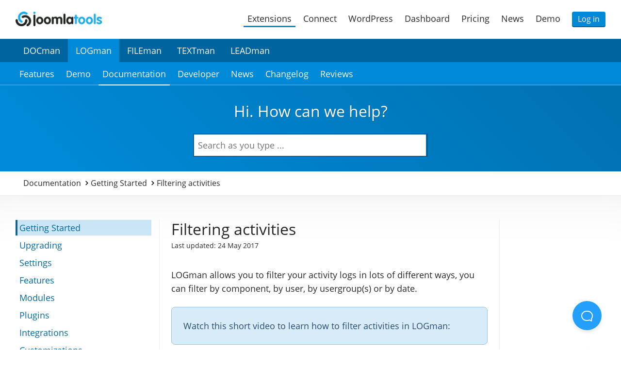

--- FILE ---
content_type: text/html;charset=utf-8
request_url: https://www.joomlatools.com/extensions/logman/documentation/getting-started/filtering-activities
body_size: 10651
content:
<!DOCTYPE html><html xmlns:og=http://opengraphprotocol.org/schema/ class=no-js lang=en-GB dir=auto vocab=http://schema.org/><head><base href=//www.joomlatools.com/extensions/logman/documentation/getting-started/filtering-activities><title>Filtering activities</title><meta charset=utf-8><meta name=viewport content="width=device-width, initial-scale=1.0"><meta name=mobile-web-app-capable content=yes><meta name=apple-mobile-web-app-capable content=yes><meta name=apple-mobile-web-app-status-bar-style content=black><meta name=apple-mobile-web-app-title content=Joomlatools><meta name=msapplication-TileColor content=#00aeef><meta name=msapplication-config content=/theme/browserconfig.xml><meta name=theme-color content=#00aeef><meta property=og:site_name content="Joomlatools - Joomla extensions and WordPress plugins that just work"><meta property=og:image content="https://www.joomlatools.com/images/layout/logman/logman-logo.png?auto=true&amp;crc=095e6596&amp;fm=jpg&amp;w=1200"><meta name=twitter:image content=https://www.joomlatools.com/images/layout/logman/logman-logo.png><meta name=twitter:site content=@joomlatools><meta name=twitter:card content=summary_large_image><meta property=og:type content=website><meta property=og:title content="LOGman - Documentation"><meta property=og:url content=https://www.joomlatools.com/extensions/logman/documentation/getting-started/filtering-activities><meta property=og:description content="Any questions about LOGman? Read our documentation."><meta name=description content="Any questions about LOGman? Read our documentation."><meta property=og:locale content=en-GB><meta http-equiv=Accept-CH content="dpr, width, viewport-width, downlink"><meta http-equiv=Accept-CH-Lifetime content=86400><link rel="shortcut icon" type=image/ico href=/theme/images/favicon.ico><link rel=icon type=image/png href=/theme/images/favicon.png><link rel=apple-touch-icon href=/theme/images/xtouch-icon.png><link rel=mask-icon href=/theme/images/safari-pinned-tab.svg><link rel=manifest href=/theme/manifest.json><link rel=preload as=font type=font/woff2 crossorigin="" href=/theme/fonts/open-sans-v18-latin-600.woff2><link rel=preload as=font type=font/woff2 crossorigin="" href=/theme/fonts/open-sans-v18-latin-regular.woff2><link rel=alternate type=application/rss+xml title="Joomlatools Blog" href=/blog.rss><link rel=canonical href=https://www.joomlatools.com/extensions/logman/documentation/getting-started/filtering-activities><link rel=stylesheet href="/theme/css/joomlatools.min.css?version=af6b05ff" as=style><link rel=stylesheet href="/theme/css/fonts.min.css?version=c922562f" media=print onload="this.media='all'; this.onload=null;"><link rel=stylesheet href=/theme/vendor/docs-searchbar.js@2.2.0/dist/cdn/docs-searchbar.min.css as=script defer><link rel=stylesheet href=/theme/vendor/glightbox@3.2.0/dist/css/glightbox.min.css as=style><style>span.img-container{display:inline-block;overflow:hidden}span.img-container>img{margin:0;background-clip:content-box}.lazyprogressive{background-image:var(--lqi-url);background-repeat:no-repeat;background-size:contain;filter:blur(8px)}.lazyprogressive-inline{background-image:var(--lqi-inline)}.lazyloaded{filter:blur(0);transition:filter 300ms linear}.lazycached{filter:none;transition:none}.lazymissing{text-align:center;color:#4a5568;background-color:#f7fafc;border:2px dotted #e2e8f0;font-size:.875rem;padding:1rem}</style><style>.docs-searchbar-js,.meilisearch-autocomplete{width:100%}.docs-searchbar-footer{display:none}.dsb-suggestions{text-shadow:none}.dsb-suggestions a:link,.dsb-suggestions a:visited{text-decoration:none}.meilisearch-autocomplete .docs-searchbar-suggestion--subcategory-column{color:inherit}.meilisearch-autocomplete .docs-searchbar-suggestion--text .docs-searchbar-suggestion--highlight{box-shadow:none;background:rgba(249,188,35,.25)}.meilisearch-autocomplete.meilisearch-autocomplete-right .dsb-dropdown-menu,.meilisearch-autocomplete.meilisearch-autocomplete-left .dsb-dropdown-menu{left:50%;right:auto;transform:translate(-50%)}.meilisearch-autocomplete .dsb-dropdown-menu{min-width:300px;max-width:320px}@media only screen and (min-width:440px){.meilisearch-autocomplete .dsb-dropdown-menu{min-width:420px;max-width:440px}}@media only screen and (min-width:560px){.meilisearch-autocomplete .dsb-dropdown-menu{min-width:540px;max-width:560px}}@media only screen and (min-width:768px){.meilisearch-autocomplete .dsb-dropdown-menu{min-width:748px;max-width:768px}}@media only screen and (min-width:1024px){.meilisearch-autocomplete .dsb-dropdown-menu{min-width:1004px;max-width:1024px}}@media only screen and (min-width:1112px){.meilisearch-autocomplete .dsb-dropdown-menu{min-width:1092px;max-width:1112px}}.meilisearch-autocomplete .docs-searchbar-suggestion--category-header{background:rgb(227,233,234);border-radius:4px;padding-left:2em}.meilisearch-autocomplete .docs-searchbar-suggestion--subcategory-column{width:20%}.meilisearch-autocomplete .docs-searchbar-suggestion--content{width:80%}.meilisearch-autocomplete.meilisearch-autocomplete-right .dsb-dropdown-menu:before,.meilisearch-autocomplete.meilisearch-autocomplete-left .dsb-dropdown-menu:before{left:50%}.docs-searchbar-suggestion--category-header-lvl0{position:relative}.docs-searchbar-suggestion--category-header-lvl0:before{position:absolute;content:" ";top:4px;left:-24px;background:url(/theme/assets/icons/openiconic/folder.svg) 0 0 no-repeat;background-size:16px;height:16px;width:16px}@media only screen and (max-width:767px){.meilisearch-autocomplete .docs-searchbar-suggestion .docs-searchbar-suggestion--subcategory-column span{width:100px;display:-webkit-inline-box;-webkit-box-orient:vertical;overflow:hidden;line-height:1.5;-webkit-line-clamp:1;text-overflow:ellipsis}.meilisearch-autocomplete .docs-searchbar-suggestion .docs-searchbar-suggestion--subcategory-column{display:none}}</style><style>@media (hover:hover){.toc-anchor{margin-left:-1em;padding-left:1em}.toc-anchor a:first-child{text-decoration:none;pointer-events:none;color:inherit!important}.toc-anchor a:first-child::after{content:"#";font-size:.8em;float:left;padding:0 .15em;pointer-events:auto;margin-left:-1em;visibility:hidden;display:inline-block}.toc-anchor:hover a:first-child::after{visibility:visible}}</style><script src="/theme/js/behavior.min.js?version=fbb976e7" as=script defer></script><script src=/theme/vendor/@sentry/tracing@6.19.7/build/bundle.tracing.es6.min.js crossorigin=anonymous></script><script src=/theme/vendor/lazysizes@5.2.2/lazysizes.min.js defer></script><script src=/theme/vendor/docs-searchbar.js@2.2.0/dist/cdn/docs-searchbar.min.js></script><script src=/theme/vendor/glightbox@3.2.0/dist/js/glightbox.min.js as=script defer></script><script src=https://files.joomlatools.com/pages@0.23.3/resources/prefetcher/prefetcher.min.js defer></script><script type=module>document.documentElement.classList.remove('no-js');document.documentElement.classList.add('js');if('connection' in navigator&&navigator.connection.saveData===!0){document.documentElement.classList.add('save-data')}</script><script src="https://www.googletagmanager.com/gtag/js?id=UA-214238-3" async></script><script>window.dataLayer=window.dataLayer||[];function gtag(){dataLayer.push(arguments)}
gtag('js',new Date());gtag('config','UA-214238-3')</script><script src=https://cdn.volument.com/beta/volument.js async token=330254c6b1></script><script>Sentry.init({...{"environment":"production","tracesSampleRate":0.1,"dsn":"https://ff43d425692c44b6ab1f9b74878481fd@o487667.ingest.sentry.io/6099156","tunnel":"/__sentry","debug":!1,"release":null,"initialscope":{"tags":{"app.region":"lax","app.id":"e2eddcfb"},"user":[],"context":[]}},...{integrations:[new Sentry.Integrations.BrowserTracing()]}})</script><script>function hasClass(e,t){return e.className.match(new RegExp("(\\s|^)"+t+"(\\s|$)"))}var el=document.documentElement;var cl="no-js";if(hasClass(el,cl)){var reg=new RegExp("(\\s|^)"+cl+"(\\s|$)");el.className=el.className.replace(reg,"js ")}</script><script>window.lazySizesConfig=window.lazySizesConfig||{}
window.lazySizesConfig.fastLoadedClass='lazycached'
if('connection' in navigator){if(navigator.connection.effectiveType.includes('2g')){window.lazySizesConfig.loadMode=2}
if(navigator.connection.saveData===!0){window.lazySizesConfig.loadMode=1}}
window.addEventListener('lazybeforesizes',function(e){if('connection' in navigator){if(navigator.connection.saveData===!0){e.detail.width=Math.round(e.detail.width/3)}else if(navigator.connection.effectiveType.includes('2g')){e.detail.width=Math.round(e.detail.width/2)}}});window.addEventListener('lazybeforeunveil',function(e){var detail=e.detail;if(detail.instance==lazySizes){var img=e.target;setTimeout(function(){if(img.complete&&img.naturalHeight){img.classList.add('lazycached')}},33)}})</script><script>function readCookie(name){var nameEQ=name+'=';var ca=document.cookie.split(';');for(var i=0;i<ca.length;i++){var c=ca[i];while(c.charAt(0)===' '){c=c.substring(1,c.length)}
if(c.indexOf(nameEQ)===0){return decodeURIComponent(c.substring(nameEQ.length,c.length))}}
return null}</script><script>document.addEventListener("DOMContentLoaded",()=>{docsSearchBar({hostUrl:'https://www.joomlatools.com/api',indexUid:'documentation',inputSelector:'#search-bar-input',debug:!1,meilisearchOptions:{sort:['hierarchy_lvl0:asc'],attributesToHighlight:['content'],cropLength:20}})})</script><script>window.addEventListener('DOMContentLoaded',(event)=>{document.querySelectorAll('article img').forEach(image=>{function getPreviousSibling(elem,selector){var sibling=elem.previousElementSibling;if(!selector)return sibling;while(sibling){if(sibling.matches(selector))return sibling;sibling=sibling.previousElementSibling}};image.classList.add('lightbox');image.dataset.type='image';let wrapper=image.parentNode;wrapper.classList.add('lightbox-container');if(!0){closest=image.closest('p')
if(null!=closest){heading=getPreviousSibling(closest,'h3,h2');if(heading!=null){image.dataset.title=heading.textContent;if(heading.isSameNode(closest.previousElementSibling)){var description=closest.nextElementSibling.outerHTML}else{var description=closest.previousElementSibling.outerHTML}
image.dataset.description=description.replace(/<img[^>"']*((("[^"]*")|('[^']*'))[^"'>]*)*>/g,"")}}}})
window.Lightbox=GLightbox({"selector":".lightbox","slideEffect":"slide","openEffect":"zoom","closeEffect":"zoom","descPosition":"bottom","loop":"false","zoomable":"true","draggable":"true"})})</script><script src=https://js.createsend1.com/javascript/copypastesubscribeformlogic.js defer></script><script>document.addEventListener("DOMContentLoaded",()=>{const beacon=document.querySelector('#beacon');beacon.addEventListener('mouseover',e=>{loadBeacon()})
beacon.addEventListener('touchstart',e=>{loadBeacon()},{passive:!0})
beacon.addEventListener('click',e=>{window.Beacon('open');beacon.style.zIndex=1000})
function loadBeacon(){if(typeof window.Beacon=='undefined'){var script=document.createElement('script')
script.id='beacon';script.text=`!function(e,t,n){function a(){var e=t.getElementsByTagName("script")[0],n=t.createElement("script");n.type="text/javascript",n.async=!0,n.src="https://beacon-v2.helpscout.net",e.parentNode.insertBefore(n,e)}if(e.Beacon=n=function(t,n,a){e.Beacon.readyQueue.push({method:t,options:n,data:a})},n.readyQueue=[],"complete"===t.readyState)return a();e.attachEvent?e.attachEvent("onload",a):e.addEventListener("load",a,!1)}(window,document,window.Beacon||function(){});`;document.head.appendChild(script)
window.Beacon('init','a4030f70-9f17-4fd2-918f-88b6a84030c3')
window.Beacon('config',{mode:'askFirst',enableFabAnimation:!1,})}}})</script><script>window.addEventListener('load',()=>{setTimeout(()=>{const timing=window.performance&&performance.timing
const round2=num=>Math.round(num*100)/100
if(timing){const elm=document.querySelector('#timing')
const time=round2((timing.loadEventEnd-timing.navigationStart)/1000)
elm.innerHTML=time}},0)})</script><script>document.addEventListener("DOMContentLoaded",()=>{new Prefetcher({"selector":"div.navigation a, div.navigation-level1 a[prefetch], div.navigation-level2 a[prefetch]","onload":!0,"onhover":!0,"debug":!1})})</script> <body class="relative page-extensions-logman-documentation-article"><a class=skip href=#content>Skip to content</a> <header><div class=top><div class=container><div class=navigation><a href=/ class=logo><img width=187 height=32 src="/images/joomlatools-logo.png?auto=true&bg=white&crc=b61f8df0&h=32" srcset="/images/joomlatools-logo.png?auto=true&bg=white&crc=b61f8df0&h=32&dpr=1 1x, /images/joomlatools-logo.png?auto=true&bg=white&crc=b61f8df0&h=32&dpr=2 2x, /images/joomlatools-logo.png?auto=true&bg=white&crc=b61f8df0&h=32&dpr=3 3x" alt="Joomlatools logo" decoding=async></a> <input class=toglr-input type=checkbox id=open-menu> <div class=toglr-togglers><label class=toglr-label for=open-menu onkeypress=this.click() tabindex=0 aria-label="Menu toggle"><span class=toglr-label-open>Open menu</span> <span class=toglr-label-close>Close menu</span></label> <a class=toglr-open href=#open-menu>Open menu</a> <a class=toglr-close href=#close-menu>Close menu</a></div> <nav class=toglr-nav aria-labelledby=main-menu-label><h1 id=main-menu-label class=visually-hidden>Main Menu</h1> <ul class=menu0 data-menu-animation="" itemscope itemtype=http://www.schema.org/SiteNavigationElement><li><a class=is-active href=/extensions itemprop=url aria-current=page><span data-animation-button="" itemprop=name>Extensions</span></a> <li><a href=/connect itemprop=url><span data-animation-button="" itemprop=name>Connect</span></a> <li><a href=/wordpress itemprop=url><span data-animation-button="" itemprop=name>WordPress</span></a> <li><a href=/dashboard itemprop=url><span data-animation-button="" itemprop=name>Dashboard</span></a> <li><a href=/pricing itemprop=url><span data-animation-button="" itemprop=name>Pricing</span></a> <li><a href=/news itemprop=url><span data-animation-button="" itemprop=name>News</span></a> <li><a href=https://demo.joomlatools.com/ rel=nofollow itemprop=url><span data-animation-button="" itemprop=name>Demo</span></a> <li id=user-logged-in><a class=user--logged-in href=https://dashboard.joomlatools.com rel=nofollow itemprop=url><span class=gravatar><span class=img-container><img src="[data-uri]" alt=/ decoding=async></span></span> <span itemprop=name>Account</span></a> <li id=btn-login><a class=user--logged-out href=https://dashboard.joomlatools.com/login rel=nofollow itemprop=url><span itemprop=name>Log in</span></a></ul> <script data-inline="">if(document.querySelectorAll){function isUserLoggedIn(data){if(data.item.name){document.querySelectorAll('li a.user--logged-in img')[0].src=data.item.gravatar;localStorage.setItem('gravatar',data.item.gravatar)}else{var reg=new RegExp('(\\s|^)user-logged-in(\\s|$)');document.body.className=document.body.className.replace(reg,' ');deleteCookie('jt-session');localStorage.removeItem('gravatar')}}
function deleteCookie(name){document.cookie=name+'=; domain=.joomlatools.com; path=/; expires=Thu, 01-Jan-70 00:00:01 GMT;'}
var session=readCookie('jt-session');var gravatar=localStorage.getItem('gravatar');if(session){document.body.className+=' user-logged-in';if(gravatar&&gravatar.substring(0,15)=='data:image/png;'){document.querySelectorAll('li a.user--logged-in img')[0].src=gravatar}
var scr=document.createElement('script');scr.src='https://support.joomlatools.com/data/user?hash='+encodeURIComponent(session);document.body.appendChild(scr)}else{localStorage.removeItem('gravatar')}}</script></nav></div></div></div> <script data-inline="" type=application/ld+json>{"@context":"https://schema.org/","@type":"Corporation","@id":"https://www.joomlatools.com/","url":"https://www.joomlatools.com/","name":"Joomlatools","description":"Joomla extensions that just work","logo":{"@type":"ImageObject","name":"Joomlatools","url":"https://www.joomlatools.com/images/joomlatools-logo.png"},"email":"support@joomlatools.com","sameAs":["https://www.twitter.com/joomlatools","https://www.facebook.com/joomlatools","https://www.linkedin.com/company/joomlatools/"]}</script> <div class=navigation-level1><div class="container navigation-wrapper" data-swipr-wrapper=""><nav class=navigation aria-labelledby=level1-menu-label data-swipr=""><h2 id=level1-menu-label class=visually-hidden>Secondary Menu</h2> <ul class=menu1 data-menu-animation="" itemscope itemtype=http://www.schema.org/SiteNavigationElement><li><a href=/extensions/docman prefetch="" itemprop=url><span data-animation-button="" itemprop=name>DOCman</span></a> <li><a class=is-active href=/extensions/logman prefetch="" itemprop=url aria-current=page><span data-animation-button="" itemprop=name>LOGman</span></a> <li><a href=/extensions/fileman prefetch="" itemprop=url><span data-animation-button="" itemprop=name>FILEman</span></a> <li><a href=/extensions/textman prefetch="" itemprop=url><span data-animation-button="" itemprop=name>TEXTman</span></a> <li><a href=/extensions/leadman prefetch="" itemprop=url><span data-animation-button="" itemprop=name>LEADman</span></a></ul></nav></div></div> <div class=navigation-level2><div class="container navigation-wrapper" data-swipr-wrapper=""><nav class=navigation aria-labelledby=level2-menu-label data-swipr=""><h3 id=level2-menu-label class=visually-hidden>Secondary Menu</h3> <ul class=menu2 data-menu-animation="" itemscope itemtype=http://www.schema.org/SiteNavigationElement><li><a href=/extensions/logman/features prefetch="" itemprop=url><span data-animation-button="" itemprop=name>Features</span></a> <li><a href=/extensions/logman/demo itemprop=url><span data-animation-button="" itemprop=name>Demo</span></a> <li><a class=is-active href=/extensions/logman/documentation prefetch="" itemprop=url aria-current=page><span data-animation-button="" itemprop=name>Documentation</span></a> <li><a href=/extensions/logman/developer prefetch="" itemprop=url><span data-animation-button="" itemprop=name>Developer</span></a> <li><a href=/extensions/logman/news prefetch="" itemprop=url><span data-animation-button="" itemprop=name>News</span></a> <li><a href=/extensions/logman/changelog prefetch="" itemprop=url><span data-animation-button="" itemprop=name>Changelog</span></a> <li><a href=/extensions/logman/reviews prefetch="" itemprop=url><span data-animation-button="" itemprop=name>Reviews</span></a></ul></nav></div></div> <div class=header-wrapper><div class="is-dynamic header"><div class="container spaced-vertical-small align-center"><div class=content><div class=content><p class="heading heading--xlarge heading--docs"> Hi. How can we help? <form method=get role=search><div class="input-group input-group--search"><label for=search-bar-input class=visually-hidden>Search</label> <input type=search id=search-bar-input class=form__input placeholder="Search as you type ..."></div></form></div></div></div></div></div></header> <div class=breadcrumb><div class=container><nav aria-label=breadcrumb><ol class=breadcrumb-list itemscope itemtype=https://schema.org/BreadcrumbList><li itemprop=itemListElement itemscope itemtype=https://schema.org/ListItem><a href=/extensions/logman/documentation itemprop=item><span itemprop=name>Documentation</span></a> <meta itemprop=position content=0> <li itemprop=itemListElement itemscope itemtype=https://schema.org/ListItem><a href=/extensions/logman/documentation/getting-started itemprop=item><span itemprop=name>Getting Started</span></a> <meta itemprop=position content=1> <li class=is-active itemprop=itemListElement itemscope itemtype=https://schema.org/ListItem><span itemprop=name aria-current=page>Filtering activities</span> <meta itemprop=position content=3></ol></nav></div></div> <main id=content><div class=container><div class=content><div id=container class="grid grid--1-3"><aside id=sidebar class="grid__item sidebar"><nav class=sidebar__inner aria-labelledby=documentation-menu-label><h4 id=documentation-menu-label class=visually-hidden>Documentation Menu</h4> <ul class="clean-list clean-list--padded----small clean-list--docs" itemscope itemtype=http://www.schema.org/SiteNavigationElement><li class=is-active><a href=/extensions/logman/documentation/getting-started itemprop=url aria-current=page><span itemprop=name>Getting Started</span></a> <li><a href=/extensions/logman/documentation/upgrading itemprop=url><span itemprop=name>Upgrading</span></a> <li><a href=/extensions/logman/documentation/settings itemprop=url><span itemprop=name>Settings</span></a> <li><a href=/extensions/logman/documentation/features itemprop=url><span itemprop=name>Features</span></a> <li><a href=/extensions/logman/documentation/modules itemprop=url><span itemprop=name>Modules</span></a> <li><a href=/extensions/logman/documentation/plugins itemprop=url><span itemprop=name>Plugins</span></a> <li><a href=/extensions/logman/documentation/integrations itemprop=url><span itemprop=name>Integrations</span></a> <li><a href=/extensions/logman/documentation/customizations itemprop=url><span itemprop=name>Customizations</span></a> <li><a href=/extensions/logman/documentation/troubleshooting itemprop=url><span itemprop=name>Troubleshooting</span></a></ul></nav></aside> <div class="grid__item documentation article"><article class="grid grid--3-1-from-delta"><div class="grid__item article-content" itemscope itemtype=https://schema.org/TechArticle><h1 id=filtering-activities class="heading heading--xlarge" itemprop=name>Filtering activities</h1> <small class=doc-updatedAt datetime="2017-05-24 21:34" itemprop=dateModified>Last updated: 24 May 2017</small> <div itemprop=articleBody class=spaced-top-small><p> LOGman allows you to filter your activity logs in lots of different ways, you can filter by component, by user, by usergroup(s) or by date.<p class="note blue"> Watch this short video to learn how to filter activities&nbsp;in LOGman:</p><iframe width=560 height=315 src="https://www.youtube-nocookie.com/embed/KhCDT9h0uqM?list=PLmstXVhPEcUuI7z83UMwTUOJKyo1bOI8D&amp;modestbranding=1&amp;rel=0&amp;autohide=1&amp;showinfo=0&amp;theme=light&amp;color=white" frameborder=0 allowfullscreen></iframe></div></div> <aside id=sidebar-article class="grid__item sidebar sidebar sidebar-article"><div class=sidebar__inner></div></aside></article> <aside class="grid grid--3-1-from-delta"><nav class="grid__item article-nav" aria-labelledby=documentation-pagination-label itemscope itemtype=http://www.schema.org/SiteNavigationElement><h1 id=documentation-pagination-label class=visually-hidden>Documentation Pagination</h1> <div class="nav__item article-nav--previous" itemprop=name><span class=font-tiny>Previous</span> <a class=font-small href=/extensions/logman/documentation/getting-started/getting-started itemprop=url> Getting started with LOGman </a></div> <div class="nav__item article-nav--next" itemprop=name><span class=font-tiny>Next</span> <a class=font-small href=/extensions/logman/documentation/getting-started/purging-activities itemprop=url> Purging activities </a></div></nav></aside></div></div></div></div></main> <aside><div class="container spaced-vertical"><div class=content><section class=align-center aria-labelledby=interested><h1 id=interested class="heading heading--xlarge">Interested in logman?</h1> <div style="display: inline-block;"><p class=flag-object><a class="button button--cta" href=https://www.joomlatools.com/extensions/logman#subscribe><span>Subscribe now</span></a> <span class=or>Or</span> <a class=no-underline href=https://demo.joomlatools.com/logman><span>Try our demo</span></a></div></section></div></div> <section class="subscribe-container subscribe-container--static js-subscribe" aria-labelledby=join><div class="section section--grey spaced"><div class=container><div class="content align-center"><div style="display: inline-block;"><div class="flag-object-from-charlie flag-object--spaced"><div class="flag-object__aside flag-object__aside--shrink"><h1 id=join class=heading>Join <strong>24000+</strong> others and subscribe to our newsletter!</h1></div> <div class=flag-object__body><form class=js-cm-form action="https://www.createsend.com/t/subscribeerror?description=" method=post id=subForm data-id=5B5E7037DA78A748374AD499497E309E6E4597B8B5205DE5F411AF54985385B08A8346A04FF03950966559E5FA0E70DEFBF59DF0D89108453EBFA8D5BCF1D3C7><div class="input-group input-group--small input-group--subscribe"><label for=fieldEmail class=visually-hidden>E-mail address</label> <input id=fieldEmail name=cm-uujitjj-uujitjj type=email placeholder="Your email address" class="form__input js-cm-email-input" required> <div class=input-group__append><button class="button js-cm-submit-button" type=submit>Subscribe</button></div></div></form></div></div></div></div></div></div></section></aside> <div id=beacon><div class=beacon__container><button aria-label="Open Beacon popover" aria-expanded=false class=beacon__button><span class=beacon__icon><span class=img-container><img src=/theme/icons/beacon/open.svg alt="Logo for beacon online chat" decoding=async width=24 height=22></span></span></button></div></div> <footer class="section section--primary spaced" aria-labelledby=footer-menu-label><h1 id=footer-menu-label class=visually-hidden>Footer Menu</h1> <div class="container font-small"><div class="grid grid--1-1-1-1 grid--on-mobile-1-1"><div class=grid__item itemscope itemtype=http://www.schema.org/SiteNavigationElement><h2 class=heading itemscope>Support</h2> <ul class=clean-list><li class=is-active><a rel=nofollow href=/documentation itemprop=url><span itemprop=name>Knowledge Base</span></a> <li><a href=/contact itemprop=url><span itemprop=name>Contact us</span></a> <li class=is-active><a rel=nofollow href=http://dashboard.joomlatools.com/ itemprop=url><span itemprop=name>Helpdesk</span></a> <li><a href=/faq itemprop=url><span itemprop=name>Pre-sales FAQ</span></a> <li class=is-active><a rel=nofollow href=/faq/policies/support-policy itemprop=url><span itemprop=name>Support Policy</span></a> <li class=is-active><a rel=nofollow href=/faq/policies/refund-policy itemprop=url><span itemprop=name>Refund policy</span></a></ul></div> <div class=grid__item itemscope itemtype=http://www.schema.org/SiteNavigationElement><h2 class=heading itemscope>Developers</h2> <ul class=clean-list><li><a href=/developer/framework itemprop=url><span itemprop=name>Framework</span></a> <li><a href=/developer/vagrant itemprop=url><span itemprop=name>Vagrant</span></a> <li><a href=/developer/composer itemprop=url><span itemprop=name>Composer</span></a> <li><a href=/developer/console itemprop=url><span itemprop=name>Console</span></a> <li><a href=/blog/developer itemprop=url><span itemprop=name>Blog</span></a></ul></div> <div class=grid__item itemscope itemtype=http://www.schema.org/SiteNavigationElement><h2 class=heading itemscope>Open Source</h2> <ul class=clean-list><li class=is-active><a rel=nofollow href=https://github.com/joomlatools itemprop=url><span itemprop=name>Github</span></a> <li><a href=/open-source itemprop=url><span itemprop=name>Projects</span></a> <li class=is-active><a rel=nofollow href=http://www.joomla.org/ itemprop=url><span itemprop=name>Joomla.org</span></a> <li class=is-active><a rel=nofollow href=http://www.wordpress.org/ itemprop=url><span itemprop=name>WordPress.org</span></a></ul></div> <div class=grid__item itemscope itemtype=http://www.schema.org/SiteNavigationElement><h2 class=heading itemscope>Company</h2> <ul class=clean-list><li><a href=/about itemprop=url><span itemprop=name>About Us</span></a> <li class=is-active><a rel=nofollow href=/faq/policies/terms-of-service#privacy-policy itemprop=url><span itemprop=name>Privacy</span></a> <li class=is-active><a rel=nofollow href=/faq/policies/terms-of-service itemprop=url><span itemprop=name>Terms of Service</span></a> <li class=is-active><a rel=nofollow href=http://about.me/johanjanssens itemprop=url><span itemprop=name>Johan Janssens</span></a> <li><a rel=nofollow href=https://status.joomlatools.com itemprop=url><span itemprop=name>Status</span></a> <span id=status-indicator></span></ul></div></div> <div class="grid grid--flex-row grid--space-between grid--align-center footer-separator"><div class=grid__item><p class="grid grid--flex-col"><span class="grid__item font-small">&copy; <time datetime=120264>2026</time> Joomlatools | Built with ❤ by <a rel=noopener href=https://www.timble.net target=_blank>Timble</a></span> <span class="grid__item font-tiny">Powered by <a rel=noopener href=https://github.com/joomlatools/joomlatools-pages target=_blank>Pages</a> and <span class=loaded-in>loaded in <span id=timing></span>s</span></span></div> <div class=grid__item><ul class=social-list itemscope itemtype=http://schema.org/Organization><link itemprop=url href=https://www.joomlatools.com> <li><a rel=nofollow href=https://www.facebook.com/joomlatools/ itemprop=sameAs title="Follow Joomlatools on Facebook"><svg viewbox="0 0 24 24" xmlns=http://www.w3.org/2000/svg><path d="M12 0c-6.627 0-12 5.373-12 12s5.373 12 12 12 12-5.373 12-12-5.373-12-12-12zm3 8h-1.35c-.538 0-.65.221-.65.778v1.222h2l-.209 2h-1.791v7h-3v-7h-2v-2h2v-2.308c0-1.769.931-2.692 3.029-2.692h1.971v3z"></path></svg></a> <li><a rel=nofollow href=https://www.instagram.com/joomlatools/ itemprop=sameAs title="Follow Joomlatools on Instagram"><svg viewbox="0 0 578 578" version=1.1 xmlns=http://www.w3.org/2000/svg style=fill-rule:evenodd;><path d="M577.629,288.817C577.629,448.321 448.321,577.625 288.817,577.625C129.308,577.625 0,448.321 0,288.817C0,129.308 129.308,0 288.817,0C448.321,0 577.629,129.308 577.629,288.817ZM367.062,483.729L210.571,483.729C141.113,483.729 84.604,427.217 84.604,357.767L84.604,219.862C84.604,150.408 141.113,93.9 210.571,93.9L367.062,93.9C436.512,93.9 493.021,150.408 493.021,219.862L493.021,357.767C493.021,427.217 436.512,483.729 367.062,483.729ZM210.571,121.892C156.55,121.892 112.6,165.837 112.6,219.862L112.6,357.767C112.6,411.783 156.55,455.729 210.571,455.729L367.062,455.729C421.079,455.729 465.029,411.783 465.029,357.767L465.029,219.862C465.029,165.837 421.079,121.892 367.062,121.892L210.571,121.892ZM288.817,400.938C226.988,400.938 176.692,350.638 176.692,288.817C176.692,226.983 226.988,176.692 288.817,176.692C350.642,176.692 400.942,226.983 400.942,288.817C400.942,350.638 350.642,400.938 288.817,400.938ZM288.817,204.679C242.421,204.679 204.683,242.421 204.683,288.817C204.683,335.208 242.421,372.946 288.817,372.946C335.204,372.946 372.946,335.208 372.946,288.817C372.946,242.421 335.204,204.679 288.817,204.679ZM422.487,180.142C422.487,192.983 412.075,203.404 399.225,203.404C386.375,203.404 375.958,192.983 375.958,180.142C375.958,167.288 386.375,156.875 399.225,156.875C412.075,156.875 422.487,167.288 422.487,180.142Z"></path></svg></a> <li><a rel=nofollow href=https://twitter.com/joomlatools itemprop=sameAs title="Follow Joomlatools on Twitter"><svg viewbox="0 0 24 24" xmlns=http://www.w3.org/2000/svg><path d="M12 0c-6.627 0-12 5.373-12 12s5.373 12 12 12 12-5.373 12-12-5.373-12-12-12zm6.066 9.645c.183 4.04-2.83 8.544-8.164 8.544-1.622 0-3.131-.476-4.402-1.291 1.524.18 3.045-.244 4.252-1.189-1.256-.023-2.317-.854-2.684-1.995.451.086.895.061 1.298-.049-1.381-.278-2.335-1.522-2.304-2.853.388.215.83.344 1.301.359-1.279-.855-1.641-2.544-.889-3.835 1.416 1.738 3.533 2.881 5.92 3.001-.419-1.796.944-3.527 2.799-3.527.825 0 1.572.349 2.096.907.654-.128 1.27-.368 1.824-.697-.215.671-.67 1.233-1.263 1.589.581-.07 1.135-.224 1.649-.453-.384.578-.87 1.084-1.433 1.489z"></path></svg></a> <li><a rel=nofollow href=https://www.linkedin.com/company/202392/ itemprop=sameAs title="Follow Joomlatools on Linkedin"><svg viewbox="0 0 98 98" version=1.1 xmlns=http://www.w3.org/2000/svg><path d="M48.875,0C21.882,0 0,21.882 0,48.875C0,75.868 21.882,97.75 48.875,97.75C75.868,97.75 97.75,75.868 97.75,48.875C97.75,21.882 75.868,0 48.875,0ZM32.66,78.174L20.495,78.174L20.495,39.032L32.66,39.032L32.66,78.174ZM78.225,78.174L66.069,78.174L66.069,59.139C66.069,54.599 65.985,48.761 59.745,48.761C53.418,48.761 52.445,53.705 52.445,58.81L52.445,78.173L40.29,78.173L40.29,39.032L51.958,39.032L51.958,44.381L52.122,44.381C53.747,41.303 57.713,38.059 63.632,38.059C75.951,38.059 78.225,46.166 78.225,56.705L78.225,78.174ZM26.58,33.681C22.681,33.681 19.524,30.52 19.524,26.626C19.525,22.736 22.681,19.575 26.58,19.575C30.469,19.575 33.63,22.736 33.63,26.626C33.63,30.521 30.468,33.681 26.58,33.681Z"></path></svg></a> <li><a rel=nofollow href=https://www.youtube.com/channel/UC0N7DUZ6JIQrTfbznJCOk1Q itemprop=sameAs title="Follow Joomlatools Youtube channel"><svg viewbox="0 0 24 24" xmlns=http://www.w3.org/2000/svg><path d="M12,0c-6.627,0 -12,5.373 -12,12c0,6.627 5.373,12 12,12c6.627,0 12,-5.373 12,-12c0,-6.627 -5.373,-12 -12,-12Zm8.176,16.005c-0.208,0.902 -0.945,1.566 -1.832,1.665c-2.101,0.235 -4.227,0.236 -6.344,0.235c-2.118,0.001 -4.245,0 -6.346,-0.235c-0.887,-0.099 -1.624,-0.763 -1.831,-1.665c-0.296,-1.283 -0.296,-2.684 -0.296,-4.005c0,-1.321 0.004,-2.722 0.299,-4.005c0.207,-0.902 0.944,-1.566 1.831,-1.666c2.102,-0.234 4.228,-0.236 6.346,-0.234c2.117,-0.002 4.244,0 6.345,0.234c0.887,0.1 1.624,0.764 1.831,1.666c0.296,1.283 0.293,2.684 0.293,4.005c0,1.321 0,2.722 -0.296,4.005Zm-10.363,-1.375c1.801,-0.934 3.586,-1.859 5.387,-2.793c-1.806,-0.943 -3.591,-1.873 -5.387,-2.811c0,1.875 0,3.73 0,5.604Z"></path></svg></a> <li><a rel=nofollow href=https://github.com/joomlatools itemprop=sameAs title="Follow Joomlatools on Github"><svg viewbox="0 0 136 133" xmlns=http://www.w3.org/2000/svg><g transform=matrix(4.16667,0,0,4.16667,-568,-231.062)><path fill=currentColor d="M152.608,55.455C143.614,55.455 136.32,62.748 136.32,71.746C136.32,78.942 140.987,85.048 147.46,87.202C148.275,87.351 148.572,86.848 148.572,86.417C148.572,86.03 148.558,85.006 148.55,83.646C144.019,84.631 143.063,81.463 143.063,81.463C142.322,79.581 141.254,79.08 141.254,79.08C139.775,78.069 141.366,78.09 141.366,78.09C143.001,78.205 143.861,79.768 143.861,79.768C145.314,82.258 147.674,81.539 148.602,81.122C148.75,80.069 149.171,79.351 149.636,78.944C146.019,78.533 142.216,77.135 142.216,70.893C142.216,69.115 142.851,67.661 143.893,66.522C143.725,66.11 143.166,64.454 144.053,62.211C144.053,62.211 145.42,61.773 148.532,63.881C149.831,63.52 151.225,63.339 152.61,63.333C153.994,63.339 155.387,63.52 156.688,63.881C159.798,61.773 161.163,62.211 161.163,62.211C162.052,64.454 161.493,66.11 161.326,66.522C162.37,67.661 163,69.115 163,70.893C163,77.151 159.191,78.528 155.563,78.931C156.147,79.434 156.668,80.428 156.668,81.948C156.668,84.126 156.648,85.883 156.648,86.417C156.648,86.852 156.942,87.359 157.768,87.2C164.236,85.042 168.899,78.94 168.899,71.746C168.899,62.748 161.605,55.455 152.608,55.455Z"></path></g></svg></a></ul></div></div></div></footer> <div class=back-to-top-wrapper><a href=#content class=back-to-top-link aria-label="Scroll to Top" title="Scroll to Top"><svg viewbox="0 0 100 100" xmlns=http://www.w3.org/2000/svg><path fill=currentColor d=M25.29,48.79L29.54,53.03L46.98,35.59L47,100L53,100L52.98,35.55L70.47,53.03L74.71,48.79L50,24.09L25.29,48.79Z style=fill-rule:nonzero;></path> <rect x=0 y=0 width=100 height=6></rect></svg></a></div><script defer src="https://static.cloudflareinsights.com/beacon.min.js/vcd15cbe7772f49c399c6a5babf22c1241717689176015" integrity="sha512-ZpsOmlRQV6y907TI0dKBHq9Md29nnaEIPlkf84rnaERnq6zvWvPUqr2ft8M1aS28oN72PdrCzSjY4U6VaAw1EQ==" data-cf-beacon='{"version":"2024.11.0","token":"2338e5f148da4488ab1a6d628cc7773e","server_timing":{"name":{"cfCacheStatus":true,"cfEdge":true,"cfExtPri":true,"cfL4":true,"cfOrigin":true,"cfSpeedBrain":true},"location_startswith":null}}' crossorigin="anonymous"></script>


--- FILE ---
content_type: text/html; charset=utf-8
request_url: https://www.youtube-nocookie.com/embed/KhCDT9h0uqM?list=PLmstXVhPEcUuI7z83UMwTUOJKyo1bOI8D&modestbranding=1&rel=0&autohide=1&showinfo=0&theme=light&color=white
body_size: 47607
content:
<!DOCTYPE html><html lang="en" dir="ltr" data-cast-api-enabled="true"><head><meta name="viewport" content="width=device-width, initial-scale=1"><script nonce="azM5hqF6niIKNAnvLlxiJg">if ('undefined' == typeof Symbol || 'undefined' == typeof Symbol.iterator) {delete Array.prototype.entries;}</script><style name="www-roboto" nonce="8YI9Sk-9-mmDNYP5PADdrQ">@font-face{font-family:'Roboto';font-style:normal;font-weight:400;font-stretch:100%;src:url(//fonts.gstatic.com/s/roboto/v48/KFO7CnqEu92Fr1ME7kSn66aGLdTylUAMa3GUBHMdazTgWw.woff2)format('woff2');unicode-range:U+0460-052F,U+1C80-1C8A,U+20B4,U+2DE0-2DFF,U+A640-A69F,U+FE2E-FE2F;}@font-face{font-family:'Roboto';font-style:normal;font-weight:400;font-stretch:100%;src:url(//fonts.gstatic.com/s/roboto/v48/KFO7CnqEu92Fr1ME7kSn66aGLdTylUAMa3iUBHMdazTgWw.woff2)format('woff2');unicode-range:U+0301,U+0400-045F,U+0490-0491,U+04B0-04B1,U+2116;}@font-face{font-family:'Roboto';font-style:normal;font-weight:400;font-stretch:100%;src:url(//fonts.gstatic.com/s/roboto/v48/KFO7CnqEu92Fr1ME7kSn66aGLdTylUAMa3CUBHMdazTgWw.woff2)format('woff2');unicode-range:U+1F00-1FFF;}@font-face{font-family:'Roboto';font-style:normal;font-weight:400;font-stretch:100%;src:url(//fonts.gstatic.com/s/roboto/v48/KFO7CnqEu92Fr1ME7kSn66aGLdTylUAMa3-UBHMdazTgWw.woff2)format('woff2');unicode-range:U+0370-0377,U+037A-037F,U+0384-038A,U+038C,U+038E-03A1,U+03A3-03FF;}@font-face{font-family:'Roboto';font-style:normal;font-weight:400;font-stretch:100%;src:url(//fonts.gstatic.com/s/roboto/v48/KFO7CnqEu92Fr1ME7kSn66aGLdTylUAMawCUBHMdazTgWw.woff2)format('woff2');unicode-range:U+0302-0303,U+0305,U+0307-0308,U+0310,U+0312,U+0315,U+031A,U+0326-0327,U+032C,U+032F-0330,U+0332-0333,U+0338,U+033A,U+0346,U+034D,U+0391-03A1,U+03A3-03A9,U+03B1-03C9,U+03D1,U+03D5-03D6,U+03F0-03F1,U+03F4-03F5,U+2016-2017,U+2034-2038,U+203C,U+2040,U+2043,U+2047,U+2050,U+2057,U+205F,U+2070-2071,U+2074-208E,U+2090-209C,U+20D0-20DC,U+20E1,U+20E5-20EF,U+2100-2112,U+2114-2115,U+2117-2121,U+2123-214F,U+2190,U+2192,U+2194-21AE,U+21B0-21E5,U+21F1-21F2,U+21F4-2211,U+2213-2214,U+2216-22FF,U+2308-230B,U+2310,U+2319,U+231C-2321,U+2336-237A,U+237C,U+2395,U+239B-23B7,U+23D0,U+23DC-23E1,U+2474-2475,U+25AF,U+25B3,U+25B7,U+25BD,U+25C1,U+25CA,U+25CC,U+25FB,U+266D-266F,U+27C0-27FF,U+2900-2AFF,U+2B0E-2B11,U+2B30-2B4C,U+2BFE,U+3030,U+FF5B,U+FF5D,U+1D400-1D7FF,U+1EE00-1EEFF;}@font-face{font-family:'Roboto';font-style:normal;font-weight:400;font-stretch:100%;src:url(//fonts.gstatic.com/s/roboto/v48/KFO7CnqEu92Fr1ME7kSn66aGLdTylUAMaxKUBHMdazTgWw.woff2)format('woff2');unicode-range:U+0001-000C,U+000E-001F,U+007F-009F,U+20DD-20E0,U+20E2-20E4,U+2150-218F,U+2190,U+2192,U+2194-2199,U+21AF,U+21E6-21F0,U+21F3,U+2218-2219,U+2299,U+22C4-22C6,U+2300-243F,U+2440-244A,U+2460-24FF,U+25A0-27BF,U+2800-28FF,U+2921-2922,U+2981,U+29BF,U+29EB,U+2B00-2BFF,U+4DC0-4DFF,U+FFF9-FFFB,U+10140-1018E,U+10190-1019C,U+101A0,U+101D0-101FD,U+102E0-102FB,U+10E60-10E7E,U+1D2C0-1D2D3,U+1D2E0-1D37F,U+1F000-1F0FF,U+1F100-1F1AD,U+1F1E6-1F1FF,U+1F30D-1F30F,U+1F315,U+1F31C,U+1F31E,U+1F320-1F32C,U+1F336,U+1F378,U+1F37D,U+1F382,U+1F393-1F39F,U+1F3A7-1F3A8,U+1F3AC-1F3AF,U+1F3C2,U+1F3C4-1F3C6,U+1F3CA-1F3CE,U+1F3D4-1F3E0,U+1F3ED,U+1F3F1-1F3F3,U+1F3F5-1F3F7,U+1F408,U+1F415,U+1F41F,U+1F426,U+1F43F,U+1F441-1F442,U+1F444,U+1F446-1F449,U+1F44C-1F44E,U+1F453,U+1F46A,U+1F47D,U+1F4A3,U+1F4B0,U+1F4B3,U+1F4B9,U+1F4BB,U+1F4BF,U+1F4C8-1F4CB,U+1F4D6,U+1F4DA,U+1F4DF,U+1F4E3-1F4E6,U+1F4EA-1F4ED,U+1F4F7,U+1F4F9-1F4FB,U+1F4FD-1F4FE,U+1F503,U+1F507-1F50B,U+1F50D,U+1F512-1F513,U+1F53E-1F54A,U+1F54F-1F5FA,U+1F610,U+1F650-1F67F,U+1F687,U+1F68D,U+1F691,U+1F694,U+1F698,U+1F6AD,U+1F6B2,U+1F6B9-1F6BA,U+1F6BC,U+1F6C6-1F6CF,U+1F6D3-1F6D7,U+1F6E0-1F6EA,U+1F6F0-1F6F3,U+1F6F7-1F6FC,U+1F700-1F7FF,U+1F800-1F80B,U+1F810-1F847,U+1F850-1F859,U+1F860-1F887,U+1F890-1F8AD,U+1F8B0-1F8BB,U+1F8C0-1F8C1,U+1F900-1F90B,U+1F93B,U+1F946,U+1F984,U+1F996,U+1F9E9,U+1FA00-1FA6F,U+1FA70-1FA7C,U+1FA80-1FA89,U+1FA8F-1FAC6,U+1FACE-1FADC,U+1FADF-1FAE9,U+1FAF0-1FAF8,U+1FB00-1FBFF;}@font-face{font-family:'Roboto';font-style:normal;font-weight:400;font-stretch:100%;src:url(//fonts.gstatic.com/s/roboto/v48/KFO7CnqEu92Fr1ME7kSn66aGLdTylUAMa3OUBHMdazTgWw.woff2)format('woff2');unicode-range:U+0102-0103,U+0110-0111,U+0128-0129,U+0168-0169,U+01A0-01A1,U+01AF-01B0,U+0300-0301,U+0303-0304,U+0308-0309,U+0323,U+0329,U+1EA0-1EF9,U+20AB;}@font-face{font-family:'Roboto';font-style:normal;font-weight:400;font-stretch:100%;src:url(//fonts.gstatic.com/s/roboto/v48/KFO7CnqEu92Fr1ME7kSn66aGLdTylUAMa3KUBHMdazTgWw.woff2)format('woff2');unicode-range:U+0100-02BA,U+02BD-02C5,U+02C7-02CC,U+02CE-02D7,U+02DD-02FF,U+0304,U+0308,U+0329,U+1D00-1DBF,U+1E00-1E9F,U+1EF2-1EFF,U+2020,U+20A0-20AB,U+20AD-20C0,U+2113,U+2C60-2C7F,U+A720-A7FF;}@font-face{font-family:'Roboto';font-style:normal;font-weight:400;font-stretch:100%;src:url(//fonts.gstatic.com/s/roboto/v48/KFO7CnqEu92Fr1ME7kSn66aGLdTylUAMa3yUBHMdazQ.woff2)format('woff2');unicode-range:U+0000-00FF,U+0131,U+0152-0153,U+02BB-02BC,U+02C6,U+02DA,U+02DC,U+0304,U+0308,U+0329,U+2000-206F,U+20AC,U+2122,U+2191,U+2193,U+2212,U+2215,U+FEFF,U+FFFD;}@font-face{font-family:'Roboto';font-style:normal;font-weight:500;font-stretch:100%;src:url(//fonts.gstatic.com/s/roboto/v48/KFO7CnqEu92Fr1ME7kSn66aGLdTylUAMa3GUBHMdazTgWw.woff2)format('woff2');unicode-range:U+0460-052F,U+1C80-1C8A,U+20B4,U+2DE0-2DFF,U+A640-A69F,U+FE2E-FE2F;}@font-face{font-family:'Roboto';font-style:normal;font-weight:500;font-stretch:100%;src:url(//fonts.gstatic.com/s/roboto/v48/KFO7CnqEu92Fr1ME7kSn66aGLdTylUAMa3iUBHMdazTgWw.woff2)format('woff2');unicode-range:U+0301,U+0400-045F,U+0490-0491,U+04B0-04B1,U+2116;}@font-face{font-family:'Roboto';font-style:normal;font-weight:500;font-stretch:100%;src:url(//fonts.gstatic.com/s/roboto/v48/KFO7CnqEu92Fr1ME7kSn66aGLdTylUAMa3CUBHMdazTgWw.woff2)format('woff2');unicode-range:U+1F00-1FFF;}@font-face{font-family:'Roboto';font-style:normal;font-weight:500;font-stretch:100%;src:url(//fonts.gstatic.com/s/roboto/v48/KFO7CnqEu92Fr1ME7kSn66aGLdTylUAMa3-UBHMdazTgWw.woff2)format('woff2');unicode-range:U+0370-0377,U+037A-037F,U+0384-038A,U+038C,U+038E-03A1,U+03A3-03FF;}@font-face{font-family:'Roboto';font-style:normal;font-weight:500;font-stretch:100%;src:url(//fonts.gstatic.com/s/roboto/v48/KFO7CnqEu92Fr1ME7kSn66aGLdTylUAMawCUBHMdazTgWw.woff2)format('woff2');unicode-range:U+0302-0303,U+0305,U+0307-0308,U+0310,U+0312,U+0315,U+031A,U+0326-0327,U+032C,U+032F-0330,U+0332-0333,U+0338,U+033A,U+0346,U+034D,U+0391-03A1,U+03A3-03A9,U+03B1-03C9,U+03D1,U+03D5-03D6,U+03F0-03F1,U+03F4-03F5,U+2016-2017,U+2034-2038,U+203C,U+2040,U+2043,U+2047,U+2050,U+2057,U+205F,U+2070-2071,U+2074-208E,U+2090-209C,U+20D0-20DC,U+20E1,U+20E5-20EF,U+2100-2112,U+2114-2115,U+2117-2121,U+2123-214F,U+2190,U+2192,U+2194-21AE,U+21B0-21E5,U+21F1-21F2,U+21F4-2211,U+2213-2214,U+2216-22FF,U+2308-230B,U+2310,U+2319,U+231C-2321,U+2336-237A,U+237C,U+2395,U+239B-23B7,U+23D0,U+23DC-23E1,U+2474-2475,U+25AF,U+25B3,U+25B7,U+25BD,U+25C1,U+25CA,U+25CC,U+25FB,U+266D-266F,U+27C0-27FF,U+2900-2AFF,U+2B0E-2B11,U+2B30-2B4C,U+2BFE,U+3030,U+FF5B,U+FF5D,U+1D400-1D7FF,U+1EE00-1EEFF;}@font-face{font-family:'Roboto';font-style:normal;font-weight:500;font-stretch:100%;src:url(//fonts.gstatic.com/s/roboto/v48/KFO7CnqEu92Fr1ME7kSn66aGLdTylUAMaxKUBHMdazTgWw.woff2)format('woff2');unicode-range:U+0001-000C,U+000E-001F,U+007F-009F,U+20DD-20E0,U+20E2-20E4,U+2150-218F,U+2190,U+2192,U+2194-2199,U+21AF,U+21E6-21F0,U+21F3,U+2218-2219,U+2299,U+22C4-22C6,U+2300-243F,U+2440-244A,U+2460-24FF,U+25A0-27BF,U+2800-28FF,U+2921-2922,U+2981,U+29BF,U+29EB,U+2B00-2BFF,U+4DC0-4DFF,U+FFF9-FFFB,U+10140-1018E,U+10190-1019C,U+101A0,U+101D0-101FD,U+102E0-102FB,U+10E60-10E7E,U+1D2C0-1D2D3,U+1D2E0-1D37F,U+1F000-1F0FF,U+1F100-1F1AD,U+1F1E6-1F1FF,U+1F30D-1F30F,U+1F315,U+1F31C,U+1F31E,U+1F320-1F32C,U+1F336,U+1F378,U+1F37D,U+1F382,U+1F393-1F39F,U+1F3A7-1F3A8,U+1F3AC-1F3AF,U+1F3C2,U+1F3C4-1F3C6,U+1F3CA-1F3CE,U+1F3D4-1F3E0,U+1F3ED,U+1F3F1-1F3F3,U+1F3F5-1F3F7,U+1F408,U+1F415,U+1F41F,U+1F426,U+1F43F,U+1F441-1F442,U+1F444,U+1F446-1F449,U+1F44C-1F44E,U+1F453,U+1F46A,U+1F47D,U+1F4A3,U+1F4B0,U+1F4B3,U+1F4B9,U+1F4BB,U+1F4BF,U+1F4C8-1F4CB,U+1F4D6,U+1F4DA,U+1F4DF,U+1F4E3-1F4E6,U+1F4EA-1F4ED,U+1F4F7,U+1F4F9-1F4FB,U+1F4FD-1F4FE,U+1F503,U+1F507-1F50B,U+1F50D,U+1F512-1F513,U+1F53E-1F54A,U+1F54F-1F5FA,U+1F610,U+1F650-1F67F,U+1F687,U+1F68D,U+1F691,U+1F694,U+1F698,U+1F6AD,U+1F6B2,U+1F6B9-1F6BA,U+1F6BC,U+1F6C6-1F6CF,U+1F6D3-1F6D7,U+1F6E0-1F6EA,U+1F6F0-1F6F3,U+1F6F7-1F6FC,U+1F700-1F7FF,U+1F800-1F80B,U+1F810-1F847,U+1F850-1F859,U+1F860-1F887,U+1F890-1F8AD,U+1F8B0-1F8BB,U+1F8C0-1F8C1,U+1F900-1F90B,U+1F93B,U+1F946,U+1F984,U+1F996,U+1F9E9,U+1FA00-1FA6F,U+1FA70-1FA7C,U+1FA80-1FA89,U+1FA8F-1FAC6,U+1FACE-1FADC,U+1FADF-1FAE9,U+1FAF0-1FAF8,U+1FB00-1FBFF;}@font-face{font-family:'Roboto';font-style:normal;font-weight:500;font-stretch:100%;src:url(//fonts.gstatic.com/s/roboto/v48/KFO7CnqEu92Fr1ME7kSn66aGLdTylUAMa3OUBHMdazTgWw.woff2)format('woff2');unicode-range:U+0102-0103,U+0110-0111,U+0128-0129,U+0168-0169,U+01A0-01A1,U+01AF-01B0,U+0300-0301,U+0303-0304,U+0308-0309,U+0323,U+0329,U+1EA0-1EF9,U+20AB;}@font-face{font-family:'Roboto';font-style:normal;font-weight:500;font-stretch:100%;src:url(//fonts.gstatic.com/s/roboto/v48/KFO7CnqEu92Fr1ME7kSn66aGLdTylUAMa3KUBHMdazTgWw.woff2)format('woff2');unicode-range:U+0100-02BA,U+02BD-02C5,U+02C7-02CC,U+02CE-02D7,U+02DD-02FF,U+0304,U+0308,U+0329,U+1D00-1DBF,U+1E00-1E9F,U+1EF2-1EFF,U+2020,U+20A0-20AB,U+20AD-20C0,U+2113,U+2C60-2C7F,U+A720-A7FF;}@font-face{font-family:'Roboto';font-style:normal;font-weight:500;font-stretch:100%;src:url(//fonts.gstatic.com/s/roboto/v48/KFO7CnqEu92Fr1ME7kSn66aGLdTylUAMa3yUBHMdazQ.woff2)format('woff2');unicode-range:U+0000-00FF,U+0131,U+0152-0153,U+02BB-02BC,U+02C6,U+02DA,U+02DC,U+0304,U+0308,U+0329,U+2000-206F,U+20AC,U+2122,U+2191,U+2193,U+2212,U+2215,U+FEFF,U+FFFD;}</style><script name="www-roboto" nonce="azM5hqF6niIKNAnvLlxiJg">if (document.fonts && document.fonts.load) {document.fonts.load("400 10pt Roboto", "E"); document.fonts.load("500 10pt Roboto", "E");}</script><link rel="stylesheet" href="/s/player/b95b0e7a/www-player.css" name="www-player" nonce="8YI9Sk-9-mmDNYP5PADdrQ"><style nonce="8YI9Sk-9-mmDNYP5PADdrQ">html {overflow: hidden;}body {font: 12px Roboto, Arial, sans-serif; background-color: #000; color: #fff; height: 100%; width: 100%; overflow: hidden; position: absolute; margin: 0; padding: 0;}#player {width: 100%; height: 100%;}h1 {text-align: center; color: #fff;}h3 {margin-top: 6px; margin-bottom: 3px;}.player-unavailable {position: absolute; top: 0; left: 0; right: 0; bottom: 0; padding: 25px; font-size: 13px; background: url(/img/meh7.png) 50% 65% no-repeat;}.player-unavailable .message {text-align: left; margin: 0 -5px 15px; padding: 0 5px 14px; border-bottom: 1px solid #888; font-size: 19px; font-weight: normal;}.player-unavailable a {color: #167ac6; text-decoration: none;}</style><script nonce="azM5hqF6niIKNAnvLlxiJg">var ytcsi={gt:function(n){n=(n||"")+"data_";return ytcsi[n]||(ytcsi[n]={tick:{},info:{},gel:{preLoggedGelInfos:[]}})},now:window.performance&&window.performance.timing&&window.performance.now&&window.performance.timing.navigationStart?function(){return window.performance.timing.navigationStart+window.performance.now()}:function(){return(new Date).getTime()},tick:function(l,t,n){var ticks=ytcsi.gt(n).tick;var v=t||ytcsi.now();if(ticks[l]){ticks["_"+l]=ticks["_"+l]||[ticks[l]];ticks["_"+l].push(v)}ticks[l]=
v},info:function(k,v,n){ytcsi.gt(n).info[k]=v},infoGel:function(p,n){ytcsi.gt(n).gel.preLoggedGelInfos.push(p)},setStart:function(t,n){ytcsi.tick("_start",t,n)}};
(function(w,d){function isGecko(){if(!w.navigator)return false;try{if(w.navigator.userAgentData&&w.navigator.userAgentData.brands&&w.navigator.userAgentData.brands.length){var brands=w.navigator.userAgentData.brands;var i=0;for(;i<brands.length;i++)if(brands[i]&&brands[i].brand==="Firefox")return true;return false}}catch(e){setTimeout(function(){throw e;})}if(!w.navigator.userAgent)return false;var ua=w.navigator.userAgent;return ua.indexOf("Gecko")>0&&ua.toLowerCase().indexOf("webkit")<0&&ua.indexOf("Edge")<
0&&ua.indexOf("Trident")<0&&ua.indexOf("MSIE")<0}ytcsi.setStart(w.performance?w.performance.timing.responseStart:null);var isPrerender=(d.visibilityState||d.webkitVisibilityState)=="prerender";var vName=!d.visibilityState&&d.webkitVisibilityState?"webkitvisibilitychange":"visibilitychange";if(isPrerender){var startTick=function(){ytcsi.setStart();d.removeEventListener(vName,startTick)};d.addEventListener(vName,startTick,false)}if(d.addEventListener)d.addEventListener(vName,function(){ytcsi.tick("vc")},
false);if(isGecko()){var isHidden=(d.visibilityState||d.webkitVisibilityState)=="hidden";if(isHidden)ytcsi.tick("vc")}var slt=function(el,t){setTimeout(function(){var n=ytcsi.now();el.loadTime=n;if(el.slt)el.slt()},t)};w.__ytRIL=function(el){if(!el.getAttribute("data-thumb"))if(w.requestAnimationFrame)w.requestAnimationFrame(function(){slt(el,0)});else slt(el,16)}})(window,document);
</script><script nonce="azM5hqF6niIKNAnvLlxiJg">var ytcfg={d:function(){return window.yt&&yt.config_||ytcfg.data_||(ytcfg.data_={})},get:function(k,o){return k in ytcfg.d()?ytcfg.d()[k]:o},set:function(){var a=arguments;if(a.length>1)ytcfg.d()[a[0]]=a[1];else{var k;for(k in a[0])ytcfg.d()[k]=a[0][k]}}};
ytcfg.set({"CLIENT_CANARY_STATE":"none","DEVICE":"cbr\u003dChrome\u0026cbrand\u003dapple\u0026cbrver\u003d131.0.0.0\u0026ceng\u003dWebKit\u0026cengver\u003d537.36\u0026cos\u003dMacintosh\u0026cosver\u003d10_15_7\u0026cplatform\u003dDESKTOP","EVENT_ID":"xoRxafa8NIn__tcPjNnogAU","EXPERIMENT_FLAGS":{"ab_det_apb_b":true,"ab_det_apm":true,"ab_det_el_h":true,"ab_det_em_inj":true,"ab_l_sig_st":true,"ab_l_sig_st_e":true,"action_companion_center_align_description":true,"allow_skip_networkless":true,"always_send_and_write":true,"att_web_record_metrics":true,"attmusi":true,"c3_enable_button_impression_logging":true,"c3_watch_page_component":true,"cancel_pending_navs":true,"clean_up_manual_attribution_header":true,"config_age_report_killswitch":true,"cow_optimize_idom_compat":true,"csi_config_handling_infra":true,"csi_on_gel":true,"delhi_mweb_colorful_sd":true,"delhi_mweb_colorful_sd_v2":true,"deprecate_csi_has_info":true,"deprecate_pair_servlet_enabled":true,"desktop_sparkles_light_cta_button":true,"disable_cached_masthead_data":true,"disable_child_node_auto_formatted_strings":true,"disable_log_to_visitor_layer":true,"disable_pacf_logging_for_memory_limited_tv":true,"embeds_enable_eid_enforcement_for_youtube":true,"embeds_enable_info_panel_dismissal":true,"embeds_enable_pfp_always_unbranded":true,"embeds_muted_autoplay_sound_fix":true,"embeds_serve_es6_client":true,"embeds_web_nwl_disable_nocookie":true,"embeds_web_updated_shorts_definition_fix":true,"enable_active_view_display_ad_renderer_web_home":true,"enable_ad_disclosure_banner_a11y_fix":true,"enable_client_creator_goal_ticker_bar_revamp":true,"enable_client_only_wiz_direct_reactions":true,"enable_client_sli_logging":true,"enable_client_streamz_web":true,"enable_client_ve_spec":true,"enable_cloud_save_error_popup_after_retry":true,"enable_dai_sdf_h5_preroll":true,"enable_datasync_id_header_in_web_vss_pings":true,"enable_default_mono_cta_migration_web_client":true,"enable_docked_chat_messages":true,"enable_drop_shadow_experiment":true,"enable_entity_store_from_dependency_injection":true,"enable_inline_muted_playback_on_web_search":true,"enable_inline_muted_playback_on_web_search_for_vdc":true,"enable_inline_muted_playback_on_web_search_for_vdcb":true,"enable_is_extended_monitoring":true,"enable_is_mini_app_page_active_bugfix":true,"enable_logging_first_user_action_after_game_ready":true,"enable_ltc_param_fetch_from_innertube":true,"enable_masthead_mweb_padding_fix":true,"enable_menu_renderer_button_in_mweb_hclr":true,"enable_mini_app_command_handler_mweb_fix":true,"enable_mini_guide_downloads_item":true,"enable_mixed_direction_formatted_strings":true,"enable_mweb_livestream_ui_update":true,"enable_mweb_new_caption_language_picker":true,"enable_names_handles_account_switcher":true,"enable_network_request_logging_on_game_events":true,"enable_new_paid_product_placement":true,"enable_open_in_new_tab_icon_for_short_dr_for_desktop_search":true,"enable_open_yt_content":true,"enable_origin_query_parameter_bugfix":true,"enable_pause_ads_on_ytv_html5":true,"enable_payments_purchase_manager":true,"enable_pdp_icon_prefetch":true,"enable_pl_r_si_fa":true,"enable_place_pivot_url":true,"enable_pv_screen_modern_text":true,"enable_removing_navbar_title_on_hashtag_page_mweb":true,"enable_rta_manager":true,"enable_sdf_companion_h5":true,"enable_sdf_dai_h5_midroll":true,"enable_sdf_h5_endemic_mid_post_roll":true,"enable_sdf_on_h5_unplugged_vod_midroll":true,"enable_sdf_shorts_player_bytes_h5":true,"enable_sending_unwrapped_game_audio_as_serialized_metadata":true,"enable_sfv_effect_pivot_url":true,"enable_shorts_new_carousel":true,"enable_skip_ad_guidance_prompt":true,"enable_skippable_ads_for_unplugged_ad_pod":true,"enable_smearing_expansion_dai":true,"enable_third_party_info":true,"enable_time_out_messages":true,"enable_timeline_view_modern_transcript_fe":true,"enable_video_display_compact_button_group_for_desktop_search":true,"enable_web_delhi_icons":true,"enable_web_home_top_landscape_image_layout_level_click":true,"enable_web_tiered_gel":true,"enable_window_constrained_buy_flow_dialog":true,"enable_wiz_queue_effect_and_on_init_initial_runs":true,"enable_ypc_spinners":true,"enable_yt_ata_iframe_authuser":true,"export_networkless_options":true,"export_player_version_to_ytconfig":true,"fill_single_video_with_notify_to_lasr":true,"fix_ad_miniplayer_controls_rendering":true,"fix_ads_tracking_for_swf_config_deprecation_mweb":true,"h5_companion_enable_adcpn_macro_substitution_for_click_pings":true,"h5_inplayer_enable_adcpn_macro_substitution_for_click_pings":true,"h5_reset_cache_and_filter_before_update_masthead":true,"hide_channel_creation_title_for_mweb":true,"high_ccv_client_side_caching_h5":true,"html5_log_trigger_events_with_debug_data":true,"html5_ssdai_enable_media_end_cue_range":true,"il_attach_cache_limit":true,"il_use_view_model_logging_context":true,"is_browser_support_for_webcam_streaming":true,"json_condensed_response":true,"kev_adb_pg":true,"kevlar_gel_error_routing":true,"kevlar_watch_cinematics":true,"live_chat_enable_controller_extraction":true,"live_chat_enable_rta_manager":true,"live_chat_increased_min_height":true,"log_click_with_layer_from_element_in_command_handler":true,"log_errors_through_nwl_on_retry":true,"mdx_enable_privacy_disclosure_ui":true,"mdx_load_cast_api_bootstrap_script":true,"medium_progress_bar_modification":true,"migrate_remaining_web_ad_badges_to_innertube":true,"mobile_account_menu_refresh":true,"mweb_account_linking_noapp":true,"mweb_after_render_to_scheduler":true,"mweb_allow_modern_search_suggest_behavior":true,"mweb_animated_actions":true,"mweb_app_upsell_button_direct_to_app":true,"mweb_c3_enable_adaptive_signals":true,"mweb_c3_library_page_enable_recent_shelf":true,"mweb_c3_remove_web_navigation_endpoint_data":true,"mweb_c3_use_canonical_from_player_response":true,"mweb_cinematic_watch":true,"mweb_command_handler":true,"mweb_delay_watch_initial_data":true,"mweb_disable_searchbar_scroll":true,"mweb_enable_fine_scrubbing_for_recs":true,"mweb_enable_keto_batch_player_fullscreen":true,"mweb_enable_keto_batch_player_progress_bar":true,"mweb_enable_keto_batch_player_tooltips":true,"mweb_enable_lockup_view_model_for_ucp":true,"mweb_enable_more_drawer":true,"mweb_enable_optional_fullscreen_landscape_locking":true,"mweb_enable_overlay_touch_manager":true,"mweb_enable_premium_carve_out_fix":true,"mweb_enable_refresh_detection":true,"mweb_enable_search_imp":true,"mweb_enable_sequence_signal":true,"mweb_enable_shorts_pivot_button":true,"mweb_enable_shorts_video_preload":true,"mweb_enable_skippables_on_jio_phone":true,"mweb_enable_two_line_title_on_shorts":true,"mweb_enable_varispeed_controller":true,"mweb_enable_watch_feed_infinite_scroll":true,"mweb_enable_wrapped_unplugged_pause_membership_dialog_renderer":true,"mweb_fix_monitor_visibility_after_render":true,"mweb_force_ios_fallback_to_native_control":true,"mweb_fp_auto_fullscreen":true,"mweb_fullscreen_controls":true,"mweb_fullscreen_controls_action_buttons":true,"mweb_fullscreen_watch_system":true,"mweb_home_reactive_shorts":true,"mweb_innertube_search_command":true,"mweb_lang_in_html":true,"mweb_like_button_synced_with_entities":true,"mweb_logo_use_home_page_ve":true,"mweb_module_decoration":true,"mweb_native_control_in_faux_fullscreen_shared":true,"mweb_player_control_on_hover":true,"mweb_player_delhi_dtts":true,"mweb_player_settings_use_bottom_sheet":true,"mweb_player_show_previous_next_buttons_in_playlist":true,"mweb_player_skip_no_op_state_changes":true,"mweb_player_user_select_none":true,"mweb_playlist_engagement_panel":true,"mweb_progress_bar_seek_on_mouse_click":true,"mweb_pull_2_full":true,"mweb_pull_2_full_enable_touch_handlers":true,"mweb_schedule_warm_watch_response":true,"mweb_searchbox_legacy_navigation":true,"mweb_see_fewer_shorts":true,"mweb_shorts_comments_panel_id_change":true,"mweb_shorts_early_continuation":true,"mweb_show_ios_smart_banner":true,"mweb_show_sign_in_button_from_header":true,"mweb_use_server_url_on_startup":true,"mweb_watch_captions_enable_auto_translate":true,"mweb_watch_captions_set_default_size":true,"mweb_watch_stop_scheduler_on_player_response":true,"mweb_watchfeed_big_thumbnails":true,"mweb_yt_searchbox":true,"networkless_logging":true,"no_client_ve_attach_unless_shown":true,"nwl_send_from_memory_when_online":true,"pageid_as_header_web":true,"playback_settings_use_switch_menu":true,"player_controls_autonav_fix":true,"player_controls_skip_double_signal_update":true,"polymer_bad_build_labels":true,"polymer_verifiy_app_state":true,"qoe_send_and_write":true,"remove_chevron_from_ad_disclosure_banner_h5":true,"remove_masthead_channel_banner_on_refresh":true,"remove_slot_id_exited_trigger_for_dai_in_player_slot_expire":true,"replace_client_url_parsing_with_server_signal":true,"service_worker_enabled":true,"service_worker_push_enabled":true,"service_worker_push_home_page_prompt":true,"service_worker_push_watch_page_prompt":true,"shell_load_gcf":true,"shorten_initial_gel_batch_timeout":true,"should_use_yt_voice_endpoint_in_kaios":true,"skip_invalid_ytcsi_ticks":true,"skip_setting_info_in_csi_data_object":true,"smarter_ve_dedupping":true,"speedmaster_no_seek":true,"start_client_gcf_mweb":true,"stop_handling_click_for_non_rendering_overlay_layout":true,"suppress_error_204_logging":true,"synced_panel_scrolling_controller":true,"use_event_time_ms_header":true,"use_fifo_for_networkless":true,"use_player_abuse_bg_library":true,"use_request_time_ms_header":true,"use_session_based_sampling":true,"use_thumbnail_overlay_time_status_renderer_for_live_badge":true,"use_ts_visibilitylogger":true,"vss_final_ping_send_and_write":true,"vss_playback_use_send_and_write":true,"web_adaptive_repeat_ase":true,"web_always_load_chat_support":true,"web_animated_like":true,"web_api_url":true,"web_attributed_string_deep_equal_bugfix":true,"web_autonav_allow_off_by_default":true,"web_button_vm_refactor_disabled":true,"web_c3_log_app_init_finish":true,"web_csi_action_sampling_enabled":true,"web_dedupe_ve_grafting":true,"web_disable_backdrop_filter":true,"web_enable_ab_rsp_cl":true,"web_enable_course_icon_update":true,"web_enable_error_204":true,"web_fix_segmented_like_dislike_undefined":true,"web_gcf_hashes_innertube":true,"web_gel_timeout_cap":true,"web_log_streamed_get_watch_supported":true,"web_metadata_carousel_elref_bugfix":true,"web_parent_target_for_sheets":true,"web_persist_server_autonav_state_on_client":true,"web_playback_associated_log_ctt":true,"web_playback_associated_ve":true,"web_prefetch_preload_video":true,"web_progress_bar_draggable":true,"web_resizable_advertiser_banner_on_masthead_safari_fix":true,"web_scheduler_auto_init":true,"web_shorts_just_watched_on_channel_and_pivot_study":true,"web_shorts_just_watched_overlay":true,"web_shorts_pivot_button_view_model_reactive":true,"web_update_panel_visibility_logging_fix":true,"web_video_attribute_view_model_a11y_fix":true,"web_watch_controls_state_signals":true,"web_wiz_attributed_string":true,"webfe_mweb_watch_microdata":true,"webfe_watch_shorts_canonical_url_fix":true,"webpo_exit_on_net_err":true,"wiz_diff_overwritable":true,"wiz_memoize_stamper_items":true,"woffle_used_state_report":true,"wpo_gel_strz":true,"H5_async_logging_delay_ms":30000.0,"attention_logging_scroll_throttle":500.0,"autoplay_pause_by_lact_sampling_fraction":0.0,"cinematic_watch_effect_opacity":0.4,"log_window_onerror_fraction":0.1,"speedmaster_playback_rate":2.0,"tv_pacf_logging_sample_rate":0.01,"web_attention_logging_scroll_throttle":500.0,"web_load_prediction_threshold":0.1,"web_navigation_prediction_threshold":0.1,"web_pbj_log_warning_rate":0.0,"web_system_health_fraction":0.01,"ytidb_transaction_ended_event_rate_limit":0.02,"active_time_update_interval_ms":10000,"att_init_delay":500,"autoplay_pause_by_lact_sec":0,"botguard_async_snapshot_timeout_ms":3000,"check_navigator_accuracy_timeout_ms":0,"cinematic_watch_css_filter_blur_strength":40,"cinematic_watch_fade_out_duration":500,"close_webview_delay_ms":100,"cloud_save_game_data_rate_limit_ms":3000,"compression_disable_point":10,"custom_active_view_tos_timeout_ms":3600000,"embeds_widget_poll_interval_ms":0,"gel_min_batch_size":3,"gel_queue_timeout_max_ms":60000,"get_async_timeout_ms":60000,"hide_cta_for_home_web_video_ads_animate_in_time":2,"html5_byterate_soft_cap":0,"initial_gel_batch_timeout":2000,"max_body_size_to_compress":500000,"max_prefetch_window_sec_for_livestream_optimization":10,"min_prefetch_offset_sec_for_livestream_optimization":20,"mini_app_container_iframe_src_update_delay_ms":0,"multiple_preview_news_duration_time":11000,"mweb_c3_toast_duration_ms":5000,"mweb_deep_link_fallback_timeout_ms":10000,"mweb_delay_response_received_actions":100,"mweb_fp_dpad_rate_limit_ms":0,"mweb_fp_dpad_watch_title_clamp_lines":0,"mweb_history_manager_cache_size":100,"mweb_ios_fullscreen_playback_transition_delay_ms":500,"mweb_ios_fullscreen_system_pause_epilson_ms":0,"mweb_override_response_store_expiration_ms":0,"mweb_shorts_early_continuation_trigger_threshold":4,"mweb_w2w_max_age_seconds":0,"mweb_watch_captions_default_size":2,"neon_dark_launch_gradient_count":0,"network_polling_interval":30000,"play_click_interval_ms":30000,"play_ping_interval_ms":10000,"prefetch_comments_ms_after_video":0,"send_config_hash_timer":0,"service_worker_push_logged_out_prompt_watches":-1,"service_worker_push_prompt_cap":-1,"service_worker_push_prompt_delay_microseconds":3888000000000,"slow_compressions_before_abandon_count":4,"speedmaster_cancellation_movement_dp":10,"speedmaster_touch_activation_ms":500,"web_attention_logging_throttle":500,"web_foreground_heartbeat_interval_ms":28000,"web_gel_debounce_ms":10000,"web_logging_max_batch":100,"web_max_tracing_events":50,"web_tracing_session_replay":0,"wil_icon_max_concurrent_fetches":9999,"ytidb_remake_db_retries":3,"ytidb_reopen_db_retries":3,"WebClientReleaseProcessCritical__youtube_embeds_client_version_override":"","WebClientReleaseProcessCritical__youtube_embeds_web_client_version_override":"","WebClientReleaseProcessCritical__youtube_mweb_client_version_override":"","debug_forced_internalcountrycode":"","embeds_web_synth_ch_headers_banned_urls_regex":"","enable_web_media_service":"DISABLED","il_payload_scraping":"","live_chat_unicode_emoji_json_url":"https://www.gstatic.com/youtube/img/emojis/emojis-svg-9.json","mweb_deep_link_feature_tag_suffix":"11268432","mweb_enable_shorts_innertube_player_prefetch_trigger":"NONE","mweb_fp_dpad":"home,search,browse,channel,create_channel,experiments,settings,trending,oops,404,paid_memberships,sponsorship,premium,shorts","mweb_fp_dpad_linear_navigation":"","mweb_fp_dpad_linear_navigation_visitor":"","mweb_fp_dpad_visitor":"","mweb_preload_video_by_player_vars":"","mweb_sign_in_button_style":"STYLE_SUGGESTIVE_AVATAR","place_pivot_triggering_container_alternate":"","place_pivot_triggering_counterfactual_container_alternate":"","search_ui_mweb_searchbar_restyle":"DEFAULT","service_worker_push_force_notification_prompt_tag":"1","service_worker_scope":"/","suggest_exp_str":"","web_client_version_override":"","kevlar_command_handler_command_banlist":[],"mini_app_ids_without_game_ready":["UgkxHHtsak1SC8mRGHMZewc4HzeAY3yhPPmJ","Ugkx7OgzFqE6z_5Mtf4YsotGfQNII1DF_RBm"],"web_op_signal_type_banlist":[],"web_tracing_enabled_spans":["event","command"]},"GAPI_HINT_PARAMS":"m;/_/scs/abc-static/_/js/k\u003dgapi.gapi.en.FZb77tO2YW4.O/d\u003d1/rs\u003dAHpOoo8lqavmo6ayfVxZovyDiP6g3TOVSQ/m\u003d__features__","GAPI_HOST":"https://apis.google.com","GAPI_LOCALE":"en_US","GL":"US","HL":"en","HTML_DIR":"ltr","HTML_LANG":"en","INNERTUBE_API_KEY":"AIzaSyAO_FJ2SlqU8Q4STEHLGCilw_Y9_11qcW8","INNERTUBE_API_VERSION":"v1","INNERTUBE_CLIENT_NAME":"WEB_EMBEDDED_PLAYER","INNERTUBE_CLIENT_VERSION":"1.20260121.01.00","INNERTUBE_CONTEXT":{"client":{"hl":"en","gl":"US","remoteHost":"18.217.93.58","deviceMake":"Apple","deviceModel":"","visitorData":"[base64]%3D%3D","userAgent":"Mozilla/5.0 (Macintosh; Intel Mac OS X 10_15_7) AppleWebKit/537.36 (KHTML, like Gecko) Chrome/131.0.0.0 Safari/537.36; ClaudeBot/1.0; +claudebot@anthropic.com),gzip(gfe)","clientName":"WEB_EMBEDDED_PLAYER","clientVersion":"1.20260121.01.00","osName":"Macintosh","osVersion":"10_15_7","originalUrl":"https://www.youtube-nocookie.com/embed/KhCDT9h0uqM?list\u003dPLmstXVhPEcUuI7z83UMwTUOJKyo1bOI8D\u0026modestbranding\u003d1\u0026rel\u003d0\u0026autohide\u003d1\u0026showinfo\u003d0\u0026theme\u003dlight\u0026color\u003dwhite","platform":"DESKTOP","clientFormFactor":"UNKNOWN_FORM_FACTOR","configInfo":{"appInstallData":"[base64]%3D"},"browserName":"Chrome","browserVersion":"131.0.0.0","acceptHeader":"text/html,application/xhtml+xml,application/xml;q\u003d0.9,image/webp,image/apng,*/*;q\u003d0.8,application/signed-exchange;v\u003db3;q\u003d0.9","deviceExperimentId":"ChxOelU1T0RBd01EQXpNamt4TWpZNU1UQTRNZz09EMaJxssGGMaJxssG","rolloutToken":"CPizzO2j9IGlCRC9x43Chp6SAxi9x43Chp6SAw%3D%3D"},"user":{"lockedSafetyMode":false},"request":{"useSsl":true},"clickTracking":{"clickTrackingParams":"IhMI9reNwoaekgMVib//BB2MLBpQ"},"thirdParty":{"embeddedPlayerContext":{"embeddedPlayerEncryptedContext":"AD5ZzFT01g3kK0-l31SH5ITpvB3k1hpbAf8rKCFiVKiXgBa0YiqKxLfR7xTiA6iWcvY8YjcykfbdZUlIMZ0dF-OFYrp5YarMWs8_DOXNufwiyb14xWIBDnURoc88S5UcVHKxfRCw","ancestorOriginsSupported":false}}},"INNERTUBE_CONTEXT_CLIENT_NAME":56,"INNERTUBE_CONTEXT_CLIENT_VERSION":"1.20260121.01.00","INNERTUBE_CONTEXT_GL":"US","INNERTUBE_CONTEXT_HL":"en","LATEST_ECATCHER_SERVICE_TRACKING_PARAMS":{"client.name":"WEB_EMBEDDED_PLAYER","client.jsfeat":"2021"},"LOGGED_IN":false,"PAGE_BUILD_LABEL":"youtube.embeds.web_20260121_01_RC00","PAGE_CL":858938007,"SERVER_NAME":"WebFE","VISITOR_DATA":"[base64]%3D%3D","WEB_PLAYER_CONTEXT_CONFIGS":{"WEB_PLAYER_CONTEXT_CONFIG_ID_EMBEDDED_PLAYER":{"rootElementId":"movie_player","jsUrl":"/s/player/b95b0e7a/player_ias.vflset/en_US/base.js","cssUrl":"/s/player/b95b0e7a/www-player.css","contextId":"WEB_PLAYER_CONTEXT_CONFIG_ID_EMBEDDED_PLAYER","eventLabel":"embedded","contentRegion":"US","hl":"en_US","hostLanguage":"en","innertubeApiKey":"AIzaSyAO_FJ2SlqU8Q4STEHLGCilw_Y9_11qcW8","innertubeApiVersion":"v1","innertubeContextClientVersion":"1.20260121.01.00","disableRelatedVideos":true,"device":{"brand":"apple","model":"","browser":"Chrome","browserVersion":"131.0.0.0","os":"Macintosh","osVersion":"10_15_7","platform":"DESKTOP","interfaceName":"WEB_EMBEDDED_PLAYER","interfaceVersion":"1.20260121.01.00"},"serializedExperimentIds":"24004644,51010235,51063643,51098299,51204329,51222973,51340662,51349914,51353393,51366423,51389629,51404808,51404810,51484222,51489568,51490331,51500051,51505436,51530495,51534669,51560386,51565116,51566373,51566863,51578633,51583566,51583821,51585555,51586115,51605258,51605395,51609830,51611457,51615066,51620866,51621065,51622845,51624036,51626155,51632249,51634268,51635955,51637029,51638932,51647792,51648336,51656216,51672162,51681662,51683502,51684301,51684307,51691590,51693511,51693994,51696107,51696619,51697032,51700777,51701616,51705183,51709242,51711227,51711298,51712601,51713237,51714463,51719112,51719410,51719628,51726312,51729218,51735452,51737134,51738919,51742478,51742828,51742878,51743156,51744562,51751854","serializedExperimentFlags":"H5_async_logging_delay_ms\u003d30000.0\u0026PlayerWeb__h5_enable_advisory_rating_restrictions\u003dtrue\u0026a11y_h5_associate_survey_question\u003dtrue\u0026ab_det_apb_b\u003dtrue\u0026ab_det_apm\u003dtrue\u0026ab_det_el_h\u003dtrue\u0026ab_det_em_inj\u003dtrue\u0026ab_l_sig_st\u003dtrue\u0026ab_l_sig_st_e\u003dtrue\u0026action_companion_center_align_description\u003dtrue\u0026ad_pod_disable_companion_persist_ads_quality\u003dtrue\u0026add_stmp_logs_for_voice_boost\u003dtrue\u0026allow_autohide_on_paused_videos\u003dtrue\u0026allow_drm_override\u003dtrue\u0026allow_live_autoplay\u003dtrue\u0026allow_poltergust_autoplay\u003dtrue\u0026allow_skip_networkless\u003dtrue\u0026allow_vp9_1080p_mq_enc\u003dtrue\u0026always_cache_redirect_endpoint\u003dtrue\u0026always_send_and_write\u003dtrue\u0026annotation_module_vast_cards_load_logging_fraction\u003d0.0\u0026assign_drm_family_by_format\u003dtrue\u0026att_web_record_metrics\u003dtrue\u0026attention_logging_scroll_throttle\u003d500.0\u0026attmusi\u003dtrue\u0026autoplay_time\u003d10000\u0026autoplay_time_for_fullscreen\u003d-1\u0026autoplay_time_for_music_content\u003d-1\u0026bg_vm_reinit_threshold\u003d7200000\u0026blocked_packages_for_sps\u003d[]\u0026botguard_async_snapshot_timeout_ms\u003d3000\u0026captions_url_add_ei\u003dtrue\u0026check_navigator_accuracy_timeout_ms\u003d0\u0026clean_up_manual_attribution_header\u003dtrue\u0026compression_disable_point\u003d10\u0026cow_optimize_idom_compat\u003dtrue\u0026csi_config_handling_infra\u003dtrue\u0026csi_on_gel\u003dtrue\u0026custom_active_view_tos_timeout_ms\u003d3600000\u0026dash_manifest_version\u003d5\u0026debug_bandaid_hostname\u003d\u0026debug_bandaid_port\u003d0\u0026debug_sherlog_username\u003d\u0026delhi_fast_follow_autonav_toggle\u003dtrue\u0026delhi_modern_player_default_thumbnail_percentage\u003d0.0\u0026delhi_modern_player_faster_autohide_delay_ms\u003d2000\u0026delhi_modern_player_pause_thumbnail_percentage\u003d0.6\u0026delhi_modern_web_player_blending_mode\u003d\u0026delhi_modern_web_player_disable_frosted_glass\u003dtrue\u0026delhi_modern_web_player_horizontal_volume_controls\u003dtrue\u0026delhi_modern_web_player_lhs_volume_controls\u003dtrue\u0026delhi_modern_web_player_responsive_compact_controls_threshold\u003d0\u0026deprecate_22\u003dtrue\u0026deprecate_csi_has_info\u003dtrue\u0026deprecate_delay_ping\u003dtrue\u0026deprecate_pair_servlet_enabled\u003dtrue\u0026desktop_sparkles_light_cta_button\u003dtrue\u0026disable_av1_setting\u003dtrue\u0026disable_branding_context\u003dtrue\u0026disable_cached_masthead_data\u003dtrue\u0026disable_channel_id_check_for_suspended_channels\u003dtrue\u0026disable_child_node_auto_formatted_strings\u003dtrue\u0026disable_lifa_for_supex_users\u003dtrue\u0026disable_log_to_visitor_layer\u003dtrue\u0026disable_mdx_connection_in_mdx_module_for_music_web\u003dtrue\u0026disable_pacf_logging_for_memory_limited_tv\u003dtrue\u0026disable_reduced_fullscreen_autoplay_countdown_for_minors\u003dtrue\u0026disable_reel_item_watch_format_filtering\u003dtrue\u0026disable_threegpp_progressive_formats\u003dtrue\u0026disable_touch_events_on_skip_button\u003dtrue\u0026edge_encryption_fill_primary_key_version\u003dtrue\u0026embeds_enable_info_panel_dismissal\u003dtrue\u0026embeds_enable_move_set_center_crop_to_public\u003dtrue\u0026embeds_enable_per_video_embed_config\u003dtrue\u0026embeds_enable_pfp_always_unbranded\u003dtrue\u0026embeds_web_lite_mode\u003d1\u0026embeds_web_nwl_disable_nocookie\u003dtrue\u0026embeds_web_synth_ch_headers_banned_urls_regex\u003d\u0026enable_aci_on_lr_feeds\u003dtrue\u0026enable_active_view_display_ad_renderer_web_home\u003dtrue\u0026enable_active_view_lr_shorts_video\u003dtrue\u0026enable_active_view_web_shorts_video\u003dtrue\u0026enable_ad_cpn_macro_substitution_for_click_pings\u003dtrue\u0026enable_ad_disclosure_banner_a11y_fix\u003dtrue\u0026enable_app_promo_endcap_eml_on_tablet\u003dtrue\u0026enable_batched_cross_device_pings_in_gel_fanout\u003dtrue\u0026enable_cast_for_web_unplugged\u003dtrue\u0026enable_cast_on_music_web\u003dtrue\u0026enable_cipher_for_manifest_urls\u003dtrue\u0026enable_cleanup_masthead_autoplay_hack_fix\u003dtrue\u0026enable_client_creator_goal_ticker_bar_revamp\u003dtrue\u0026enable_client_only_wiz_direct_reactions\u003dtrue\u0026enable_client_page_id_header_for_first_party_pings\u003dtrue\u0026enable_client_sli_logging\u003dtrue\u0026enable_client_ve_spec\u003dtrue\u0026enable_cta_banner_on_unplugged_lr\u003dtrue\u0026enable_custom_playhead_parsing\u003dtrue\u0026enable_dai_sdf_h5_preroll\u003dtrue\u0026enable_datasync_id_header_in_web_vss_pings\u003dtrue\u0026enable_default_mono_cta_migration_web_client\u003dtrue\u0026enable_dsa_ad_badge_for_action_endcap_on_android\u003dtrue\u0026enable_dsa_ad_badge_for_action_endcap_on_ios\u003dtrue\u0026enable_entity_store_from_dependency_injection\u003dtrue\u0026enable_error_corrections_infocard_web_client\u003dtrue\u0026enable_error_corrections_infocards_icon_web\u003dtrue\u0026enable_inline_muted_playback_on_web_search\u003dtrue\u0026enable_inline_muted_playback_on_web_search_for_vdc\u003dtrue\u0026enable_inline_muted_playback_on_web_search_for_vdcb\u003dtrue\u0026enable_is_extended_monitoring\u003dtrue\u0026enable_kabuki_comments_on_shorts\u003ddisabled\u0026enable_ltc_param_fetch_from_innertube\u003dtrue\u0026enable_mixed_direction_formatted_strings\u003dtrue\u0026enable_modern_skip_button_on_web\u003dtrue\u0026enable_mweb_livestream_ui_update\u003dtrue\u0026enable_new_paid_product_placement\u003dtrue\u0026enable_open_in_new_tab_icon_for_short_dr_for_desktop_search\u003dtrue\u0026enable_out_of_stock_text_all_surfaces\u003dtrue\u0026enable_paid_content_overlay_bugfix\u003dtrue\u0026enable_pause_ads_on_ytv_html5\u003dtrue\u0026enable_pl_r_si_fa\u003dtrue\u0026enable_policy_based_hqa_filter_in_watch_server\u003dtrue\u0026enable_progres_commands_lr_feeds\u003dtrue\u0026enable_publishing_region_param_in_sus\u003dtrue\u0026enable_pv_screen_modern_text\u003dtrue\u0026enable_rpr_token_on_ltl_lookup\u003dtrue\u0026enable_sdf_companion_h5\u003dtrue\u0026enable_sdf_dai_h5_midroll\u003dtrue\u0026enable_sdf_h5_endemic_mid_post_roll\u003dtrue\u0026enable_sdf_on_h5_unplugged_vod_midroll\u003dtrue\u0026enable_sdf_shorts_player_bytes_h5\u003dtrue\u0026enable_server_driven_abr\u003dtrue\u0026enable_server_driven_abr_for_backgroundable\u003dtrue\u0026enable_server_driven_abr_url_generation\u003dtrue\u0026enable_server_driven_readahead\u003dtrue\u0026enable_skip_ad_guidance_prompt\u003dtrue\u0026enable_skip_to_next_messaging\u003dtrue\u0026enable_skippable_ads_for_unplugged_ad_pod\u003dtrue\u0026enable_smart_skip_player_controls_shown_on_web\u003dtrue\u0026enable_smart_skip_player_controls_shown_on_web_increased_triggering_sensitivity\u003dtrue\u0026enable_smart_skip_speedmaster_on_web\u003dtrue\u0026enable_smearing_expansion_dai\u003dtrue\u0026enable_split_screen_ad_baseline_experience_endemic_live_h5\u003dtrue\u0026enable_third_party_info\u003dtrue\u0026enable_to_call_playready_backend_directly\u003dtrue\u0026enable_unified_action_endcap_on_web\u003dtrue\u0026enable_video_display_compact_button_group_for_desktop_search\u003dtrue\u0026enable_voice_boost_feature\u003dtrue\u0026enable_vp9_appletv5_on_server\u003dtrue\u0026enable_watch_server_rejected_formats_logging\u003dtrue\u0026enable_web_delhi_icons\u003dtrue\u0026enable_web_home_top_landscape_image_layout_level_click\u003dtrue\u0026enable_web_media_session_metadata_fix\u003dtrue\u0026enable_web_premium_varispeed_upsell\u003dtrue\u0026enable_web_tiered_gel\u003dtrue\u0026enable_wiz_queue_effect_and_on_init_initial_runs\u003dtrue\u0026enable_yt_ata_iframe_authuser\u003dtrue\u0026enable_ytv_csdai_vp9\u003dtrue\u0026export_networkless_options\u003dtrue\u0026export_player_version_to_ytconfig\u003dtrue\u0026fill_live_request_config_in_ustreamer_config\u003dtrue\u0026fill_single_video_with_notify_to_lasr\u003dtrue\u0026filter_vb_without_non_vb_equivalents\u003dtrue\u0026filter_vp9_for_live_dai\u003dtrue\u0026fix_ad_miniplayer_controls_rendering\u003dtrue\u0026fix_ads_tracking_for_swf_config_deprecation_mweb\u003dtrue\u0026fix_h5_toggle_button_a11y\u003dtrue\u0026fix_survey_color_contrast_on_destop\u003dtrue\u0026fix_toggle_button_role_for_ad_components\u003dtrue\u0026fresca_polling_delay_override\u003d0\u0026gab_return_sabr_ssdai_config\u003dtrue\u0026gel_min_batch_size\u003d3\u0026gel_queue_timeout_max_ms\u003d60000\u0026gvi_channel_client_screen\u003dtrue\u0026h5_companion_enable_adcpn_macro_substitution_for_click_pings\u003dtrue\u0026h5_enable_ad_mbs\u003dtrue\u0026h5_inplayer_enable_adcpn_macro_substitution_for_click_pings\u003dtrue\u0026h5_reset_cache_and_filter_before_update_masthead\u003dtrue\u0026heatseeker_decoration_threshold\u003d0.0\u0026hfr_dropped_framerate_fallback_threshold\u003d0\u0026hide_cta_for_home_web_video_ads_animate_in_time\u003d2\u0026high_ccv_client_side_caching_h5\u003dtrue\u0026hls_use_new_codecs_string_api\u003dtrue\u0026html5_ad_timeout_ms\u003d0\u0026html5_adaptation_step_count\u003d0\u0026html5_ads_preroll_lock_timeout_delay_ms\u003d15000\u0026html5_allow_multiview_tile_preload\u003dtrue\u0026html5_allow_video_keyframe_without_audio\u003dtrue\u0026html5_apply_min_failures\u003dtrue\u0026html5_apply_start_time_within_ads_for_ssdai_transitions\u003dtrue\u0026html5_atr_disable_force_fallback\u003dtrue\u0026html5_att_playback_timeout_ms\u003d30000\u0026html5_attach_num_random_bytes_to_bandaid\u003d0\u0026html5_attach_po_token_to_bandaid\u003dtrue\u0026html5_autonav_cap_idle_secs\u003d0\u0026html5_autonav_quality_cap\u003d720\u0026html5_autoplay_default_quality_cap\u003d0\u0026html5_auxiliary_estimate_weight\u003d0.0\u0026html5_av1_ordinal_cap\u003d0\u0026html5_bandaid_attach_content_po_token\u003dtrue\u0026html5_block_pip_safari_delay\u003d0\u0026html5_bypass_contention_secs\u003d0.0\u0026html5_byterate_soft_cap\u003d0\u0026html5_check_for_idle_network_interval_ms\u003d-1\u0026html5_chipset_soft_cap\u003d8192\u0026html5_consume_all_buffered_bytes_one_poll\u003dtrue\u0026html5_continuous_goodput_probe_interval_ms\u003d0\u0026html5_d6de4_cloud_project_number\u003d868618676952\u0026html5_d6de4_defer_timeout_ms\u003d0\u0026html5_debug_data_log_probability\u003d0.0\u0026html5_decode_to_texture_cap\u003dtrue\u0026html5_default_ad_gain\u003d0.5\u0026html5_default_av1_threshold\u003d0\u0026html5_default_quality_cap\u003d0\u0026html5_defer_fetch_att_ms\u003d0\u0026html5_delayed_retry_count\u003d1\u0026html5_delayed_retry_delay_ms\u003d5000\u0026html5_deprecate_adservice\u003dtrue\u0026html5_deprecate_manifestful_fallback\u003dtrue\u0026html5_deprecate_video_tag_pool\u003dtrue\u0026html5_desktop_vr180_allow_panning\u003dtrue\u0026html5_df_downgrade_thresh\u003d0.6\u0026html5_disable_loop_range_for_shorts_ads\u003dtrue\u0026html5_disable_move_pssh_to_moov\u003dtrue\u0026html5_disable_non_contiguous\u003dtrue\u0026html5_disable_ustreamer_constraint_for_sabr\u003dtrue\u0026html5_disable_web_safari_dai\u003dtrue\u0026html5_displayed_frame_rate_downgrade_threshold\u003d45\u0026html5_drm_byterate_soft_cap\u003d0\u0026html5_drm_check_all_key_error_states\u003dtrue\u0026html5_drm_cpi_license_key\u003dtrue\u0026html5_drm_live_byterate_soft_cap\u003d0\u0026html5_early_media_for_sharper_shorts\u003dtrue\u0026html5_enable_ac3\u003dtrue\u0026html5_enable_audio_track_stickiness\u003dtrue\u0026html5_enable_audio_track_stickiness_phase_two\u003dtrue\u0026html5_enable_caption_changes_for_mosaic\u003dtrue\u0026html5_enable_composite_embargo\u003dtrue\u0026html5_enable_d6de4\u003dtrue\u0026html5_enable_d6de4_cold_start_and_error\u003dtrue\u0026html5_enable_d6de4_idle_priority_job\u003dtrue\u0026html5_enable_drc\u003dtrue\u0026html5_enable_drc_toggle_api\u003dtrue\u0026html5_enable_eac3\u003dtrue\u0026html5_enable_embedded_player_visibility_signals\u003dtrue\u0026html5_enable_oduc\u003dtrue\u0026html5_enable_sabr_from_watch_server\u003dtrue\u0026html5_enable_sabr_host_fallback\u003dtrue\u0026html5_enable_server_driven_request_cancellation\u003dtrue\u0026html5_enable_sps_retry_backoff_metadata_requests\u003dtrue\u0026html5_enable_ssdai_transition_with_only_enter_cuerange\u003dtrue\u0026html5_enable_triggering_cuepoint_for_slot\u003dtrue\u0026html5_enable_tvos_dash\u003dtrue\u0026html5_enable_tvos_encrypted_vp9\u003dtrue\u0026html5_enable_widevine_for_alc\u003dtrue\u0026html5_enable_widevine_for_fast_linear\u003dtrue\u0026html5_encourage_array_coalescing\u003dtrue\u0026html5_fill_default_mosaic_audio_track_id\u003dtrue\u0026html5_fix_multi_audio_offline_playback\u003dtrue\u0026html5_fixed_media_duration_for_request\u003d0\u0026html5_force_sabr_from_watch_server_for_dfss\u003dtrue\u0026html5_forward_click_tracking_params_on_reload\u003dtrue\u0026html5_gapless_ad_autoplay_on_video_to_ad_only\u003dtrue\u0026html5_gapless_ended_transition_buffer_ms\u003d200\u0026html5_gapless_handoff_close_end_long_rebuffer_cfl\u003dtrue\u0026html5_gapless_handoff_close_end_long_rebuffer_delay_ms\u003d0\u0026html5_gapless_loop_seek_offset_in_milli\u003d0\u0026html5_gapless_slow_seek_cfl\u003dtrue\u0026html5_gapless_slow_seek_delay_ms\u003d0\u0026html5_gapless_slow_start_delay_ms\u003d0\u0026html5_generate_content_po_token\u003dtrue\u0026html5_generate_session_po_token\u003dtrue\u0026html5_gl_fps_threshold\u003d0\u0026html5_hard_cap_max_vertical_resolution_for_shorts\u003d0\u0026html5_hdcp_probing_stream_url\u003d\u0026html5_head_miss_secs\u003d0.0\u0026html5_hfr_quality_cap\u003d0\u0026html5_high_res_logging_percent\u003d0.01\u0026html5_hopeless_secs\u003d0\u0026html5_huli_ssdai_use_playback_state\u003dtrue\u0026html5_idle_rate_limit_ms\u003d0\u0026html5_ignore_sabrseek_during_adskip\u003dtrue\u0026html5_innertube_heartbeats_for_fairplay\u003dtrue\u0026html5_innertube_heartbeats_for_playready\u003dtrue\u0026html5_innertube_heartbeats_for_widevine\u003dtrue\u0026html5_jumbo_mobile_subsegment_readahead_target\u003d3.0\u0026html5_jumbo_ull_nonstreaming_mffa_ms\u003d4000\u0026html5_jumbo_ull_subsegment_readahead_target\u003d1.3\u0026html5_kabuki_drm_live_51_default_off\u003dtrue\u0026html5_license_constraint_delay\u003d5000\u0026html5_live_abr_head_miss_fraction\u003d0.0\u0026html5_live_abr_repredict_fraction\u003d0.0\u0026html5_live_chunk_readahead_proxima_override\u003d0\u0026html5_live_low_latency_bandwidth_window\u003d0.0\u0026html5_live_normal_latency_bandwidth_window\u003d0.0\u0026html5_live_quality_cap\u003d0\u0026html5_live_ultra_low_latency_bandwidth_window\u003d0.0\u0026html5_liveness_drift_chunk_override\u003d0\u0026html5_liveness_drift_proxima_override\u003d0\u0026html5_log_audio_abr\u003dtrue\u0026html5_log_experiment_id_from_player_response_to_ctmp\u003d\u0026html5_log_first_ssdai_requests_killswitch\u003dtrue\u0026html5_log_rebuffer_events\u003d5\u0026html5_log_trigger_events_with_debug_data\u003dtrue\u0026html5_log_vss_extra_lr_cparams_freq\u003d\u0026html5_long_rebuffer_jiggle_cmt_delay_ms\u003d0\u0026html5_long_rebuffer_threshold_ms\u003d30000\u0026html5_manifestless_unplugged\u003dtrue\u0026html5_manifestless_vp9_otf\u003dtrue\u0026html5_max_buffer_health_for_downgrade_prop\u003d0.0\u0026html5_max_buffer_health_for_downgrade_secs\u003d0.0\u0026html5_max_byterate\u003d0\u0026html5_max_discontinuity_rewrite_count\u003d0\u0026html5_max_drift_per_track_secs\u003d0.0\u0026html5_max_headm_for_streaming_xhr\u003d0\u0026html5_max_live_dvr_window_plus_margin_secs\u003d46800.0\u0026html5_max_quality_sel_upgrade\u003d0\u0026html5_max_redirect_response_length\u003d8192\u0026html5_max_selectable_quality_ordinal\u003d0\u0026html5_max_vertical_resolution\u003d0\u0026html5_maximum_readahead_seconds\u003d0.0\u0026html5_media_fullscreen\u003dtrue\u0026html5_media_time_weight_prop\u003d0.0\u0026html5_min_failures_to_delay_retry\u003d3\u0026html5_min_media_duration_for_append_prop\u003d0.0\u0026html5_min_media_duration_for_cabr_slice\u003d0.01\u0026html5_min_playback_advance_for_steady_state_secs\u003d0\u0026html5_min_quality_ordinal\u003d0\u0026html5_min_readbehind_cap_secs\u003d60\u0026html5_min_readbehind_secs\u003d0\u0026html5_min_seconds_between_format_selections\u003d0.0\u0026html5_min_selectable_quality_ordinal\u003d0\u0026html5_min_startup_buffered_media_duration_for_live_secs\u003d0.0\u0026html5_min_startup_buffered_media_duration_secs\u003d1.2\u0026html5_min_startup_duration_live_secs\u003d0.25\u0026html5_min_underrun_buffered_pre_steady_state_ms\u003d0\u0026html5_min_upgrade_health_secs\u003d0.0\u0026html5_minimum_readahead_seconds\u003d0.0\u0026html5_mock_content_binding_for_session_token\u003d\u0026html5_move_disable_airplay\u003dtrue\u0026html5_no_placeholder_rollbacks\u003dtrue\u0026html5_non_onesie_attach_po_token\u003dtrue\u0026html5_offline_download_timeout_retry_limit\u003d4\u0026html5_offline_failure_retry_limit\u003d2\u0026html5_offline_playback_position_sync\u003dtrue\u0026html5_offline_prevent_redownload_downloaded_video\u003dtrue\u0026html5_onesie_check_timeout\u003dtrue\u0026html5_onesie_defer_content_loader_ms\u003d0\u0026html5_onesie_live_ttl_secs\u003d8\u0026html5_onesie_prewarm_interval_ms\u003d0\u0026html5_onesie_prewarm_max_lact_ms\u003d0\u0026html5_onesie_redirector_timeout_ms\u003d0\u0026html5_onesie_use_signed_onesie_ustreamer_config\u003dtrue\u0026html5_override_micro_discontinuities_threshold_ms\u003d-1\u0026html5_paced_poll_min_health_ms\u003d0\u0026html5_paced_poll_ms\u003d0\u0026html5_pause_on_nonforeground_platform_errors\u003dtrue\u0026html5_peak_shave\u003dtrue\u0026html5_perf_cap_override_sticky\u003dtrue\u0026html5_performance_cap_floor\u003d360\u0026html5_perserve_av1_perf_cap\u003dtrue\u0026html5_picture_in_picture_logging_onresize_ratio\u003d0.0\u0026html5_platform_max_buffer_health_oversend_duration_secs\u003d0.0\u0026html5_platform_minimum_readahead_seconds\u003d0.0\u0026html5_platform_whitelisted_for_frame_accurate_seeks\u003dtrue\u0026html5_player_att_initial_delay_ms\u003d3000\u0026html5_player_att_retry_delay_ms\u003d1500\u0026html5_player_autonav_logging\u003dtrue\u0026html5_player_dynamic_bottom_gradient\u003dtrue\u0026html5_player_min_build_cl\u003d-1\u0026html5_player_preload_ad_fix\u003dtrue\u0026html5_post_interrupt_readahead\u003d20\u0026html5_prefer_language_over_codec\u003dtrue\u0026html5_prefer_server_bwe3\u003dtrue\u0026html5_preload_wait_time_secs\u003d0.0\u0026html5_probe_primary_delay_base_ms\u003d0\u0026html5_process_all_encrypted_events\u003dtrue\u0026html5_publish_all_cuepoints\u003dtrue\u0026html5_qoe_proto_mock_length\u003d0\u0026html5_query_sw_secure_crypto_for_android\u003dtrue\u0026html5_random_playback_cap\u003d0\u0026html5_record_is_offline_on_playback_attempt_start\u003dtrue\u0026html5_record_ump_timing\u003dtrue\u0026html5_reload_by_kabuki_app\u003dtrue\u0026html5_remove_command_triggered_companions\u003dtrue\u0026html5_remove_not_servable_check_killswitch\u003dtrue\u0026html5_report_fatal_drm_restricted_error_killswitch\u003dtrue\u0026html5_report_slow_ads_as_error\u003dtrue\u0026html5_repredict_interval_ms\u003d0\u0026html5_request_only_hdr_or_sdr_keys\u003dtrue\u0026html5_request_size_max_kb\u003d0\u0026html5_request_size_min_kb\u003d0\u0026html5_reseek_after_time_jump_cfl\u003dtrue\u0026html5_reseek_after_time_jump_delay_ms\u003d0\u0026html5_resource_bad_status_delay_scaling\u003d1.5\u0026html5_restrict_streaming_xhr_on_sqless_requests\u003dtrue\u0026html5_retry_downloads_for_expiration\u003dtrue\u0026html5_retry_on_drm_key_error\u003dtrue\u0026html5_retry_on_drm_unavailable\u003dtrue\u0026html5_retry_quota_exceeded_via_seek\u003dtrue\u0026html5_return_playback_if_already_preloaded\u003dtrue\u0026html5_sabr_enable_server_xtag_selection\u003dtrue\u0026html5_sabr_force_max_network_interruption_duration_ms\u003d0\u0026html5_sabr_ignore_skipad_before_completion\u003dtrue\u0026html5_sabr_live_timing\u003dtrue\u0026html5_sabr_log_server_xtag_selection_onesie_mismatch\u003dtrue\u0026html5_sabr_min_media_bytes_factor_to_append_for_stream\u003d0.0\u0026html5_sabr_non_streaming_xhr_soft_cap\u003d0\u0026html5_sabr_non_streaming_xhr_vod_request_cancellation_timeout_ms\u003d0\u0026html5_sabr_report_partial_segment_estimated_duration\u003dtrue\u0026html5_sabr_report_request_cancellation_info\u003dtrue\u0026html5_sabr_request_limit_per_period\u003d20\u0026html5_sabr_request_limit_per_period_for_low_latency\u003d50\u0026html5_sabr_request_limit_per_period_for_ultra_low_latency\u003d20\u0026html5_sabr_skip_client_audio_init_selection\u003dtrue\u0026html5_sabr_unused_bloat_size_bytes\u003d0\u0026html5_samsung_kant_limit_max_bitrate\u003d0\u0026html5_seek_jiggle_cmt_delay_ms\u003d8000\u0026html5_seek_new_elem_delay_ms\u003d12000\u0026html5_seek_new_elem_shorts_delay_ms\u003d2000\u0026html5_seek_new_media_element_shorts_reuse_cfl\u003dtrue\u0026html5_seek_new_media_element_shorts_reuse_delay_ms\u003d0\u0026html5_seek_new_media_source_shorts_reuse_cfl\u003dtrue\u0026html5_seek_new_media_source_shorts_reuse_delay_ms\u003d0\u0026html5_seek_set_cmt_delay_ms\u003d2000\u0026html5_seek_timeout_delay_ms\u003d20000\u0026html5_server_stitched_dai_decorated_url_retry_limit\u003d5\u0026html5_session_po_token_interval_time_ms\u003d900000\u0026html5_set_video_id_as_expected_content_binding\u003dtrue\u0026html5_shorts_gapless_ad_slow_start_cfl\u003dtrue\u0026html5_shorts_gapless_ad_slow_start_delay_ms\u003d0\u0026html5_shorts_gapless_next_buffer_in_seconds\u003d0\u0026html5_shorts_gapless_no_gllat\u003dtrue\u0026html5_shorts_gapless_slow_start_delay_ms\u003d0\u0026html5_show_drc_toggle\u003dtrue\u0026html5_simplified_backup_timeout_sabr_live\u003dtrue\u0026html5_skip_empty_po_token\u003dtrue\u0026html5_skip_slow_ad_delay_ms\u003d15000\u0026html5_slow_start_no_media_source_delay_ms\u003d0\u0026html5_slow_start_timeout_delay_ms\u003d20000\u0026html5_ssdai_enable_media_end_cue_range\u003dtrue\u0026html5_ssdai_enable_new_seek_logic\u003dtrue\u0026html5_ssdai_failure_retry_limit\u003d0\u0026html5_ssdai_log_missing_ad_config_reason\u003dtrue\u0026html5_stall_factor\u003d0.0\u0026html5_sticky_duration_mos\u003d0\u0026html5_store_xhr_headers_readable\u003dtrue\u0026html5_streaming_resilience\u003dtrue\u0026html5_streaming_xhr_time_based_consolidation_ms\u003d-1\u0026html5_subsegment_readahead_load_speed_check_interval\u003d0.5\u0026html5_subsegment_readahead_min_buffer_health_secs\u003d0.25\u0026html5_subsegment_readahead_min_buffer_health_secs_on_timeout\u003d0.1\u0026html5_subsegment_readahead_min_load_speed\u003d1.5\u0026html5_subsegment_readahead_seek_latency_fudge\u003d0.5\u0026html5_subsegment_readahead_target_buffer_health_secs\u003d0.5\u0026html5_subsegment_readahead_timeout_secs\u003d2.0\u0026html5_track_overshoot\u003dtrue\u0026html5_transfer_processing_logs_interval\u003d1000\u0026html5_ugc_live_audio_51\u003dtrue\u0026html5_ugc_vod_audio_51\u003dtrue\u0026html5_unreported_seek_reseek_delay_ms\u003d0\u0026html5_update_time_on_seeked\u003dtrue\u0026html5_use_init_selected_audio\u003dtrue\u0026html5_use_jsonformatter_to_parse_player_response\u003dtrue\u0026html5_use_post_for_media\u003dtrue\u0026html5_use_shared_owl_instance\u003dtrue\u0026html5_use_ump\u003dtrue\u0026html5_use_ump_timing\u003dtrue\u0026html5_use_video_transition_endpoint_heartbeat\u003dtrue\u0026html5_video_tbd_min_kb\u003d0\u0026html5_viewport_undersend_maximum\u003d0.0\u0026html5_volume_slider_tooltip\u003dtrue\u0026html5_wasm_initialization_delay_ms\u003d0.0\u0026html5_web_po_experiment_ids\u003d[]\u0026html5_web_po_request_key\u003d\u0026html5_web_po_token_disable_caching\u003dtrue\u0026html5_webpo_idle_priority_job\u003dtrue\u0026html5_webpo_kaios_defer_timeout_ms\u003d0\u0026html5_woffle_resume\u003dtrue\u0026html5_workaround_delay_trigger\u003dtrue\u0026ignore_overlapping_cue_points_on_endemic_live_html5\u003dtrue\u0026il_attach_cache_limit\u003dtrue\u0026il_payload_scraping\u003d\u0026il_use_view_model_logging_context\u003dtrue\u0026initial_gel_batch_timeout\u003d2000\u0026injected_license_handler_error_code\u003d0\u0026injected_license_handler_license_status\u003d0\u0026ios_and_android_fresca_polling_delay_override\u003d0\u0026itdrm_always_generate_media_keys\u003dtrue\u0026itdrm_always_use_widevine_sdk\u003dtrue\u0026itdrm_disable_external_key_rotation_system_ids\u003d[]\u0026itdrm_enable_revocation_reporting\u003dtrue\u0026itdrm_injected_license_service_error_code\u003d0\u0026itdrm_set_sabr_license_constraint\u003dtrue\u0026itdrm_use_fairplay_sdk\u003dtrue\u0026itdrm_use_widevine_sdk_for_premium_content\u003dtrue\u0026itdrm_use_widevine_sdk_only_for_sampled_dod\u003dtrue\u0026itdrm_widevine_hardened_vmp_mode\u003dlog\u0026json_condensed_response\u003dtrue\u0026kev_adb_pg\u003dtrue\u0026kevlar_command_handler_command_banlist\u003d[]\u0026kevlar_delhi_modern_web_endscreen_ideal_tile_width_percentage\u003d0.27\u0026kevlar_delhi_modern_web_endscreen_max_rows\u003d2\u0026kevlar_delhi_modern_web_endscreen_max_width\u003d500\u0026kevlar_delhi_modern_web_endscreen_min_width\u003d200\u0026kevlar_gel_error_routing\u003dtrue\u0026kevlar_miniplayer_expand_top\u003dtrue\u0026kevlar_miniplayer_play_pause_on_scrim\u003dtrue\u0026kevlar_playback_associated_queue\u003dtrue\u0026launch_license_service_all_ott_videos_automatic_fail_open\u003dtrue\u0026live_chat_enable_controller_extraction\u003dtrue\u0026live_chat_enable_rta_manager\u003dtrue\u0026live_chunk_readahead\u003d3\u0026log_click_with_layer_from_element_in_command_handler\u003dtrue\u0026log_errors_through_nwl_on_retry\u003dtrue\u0026log_window_onerror_fraction\u003d0.1\u0026manifestless_post_live\u003dtrue\u0026manifestless_post_live_ufph\u003dtrue\u0026max_body_size_to_compress\u003d500000\u0026max_cdfe_quality_ordinal\u003d0\u0026max_prefetch_window_sec_for_livestream_optimization\u003d10\u0026max_resolution_for_white_noise\u003d360\u0026mdx_enable_privacy_disclosure_ui\u003dtrue\u0026mdx_load_cast_api_bootstrap_script\u003dtrue\u0026migrate_remaining_web_ad_badges_to_innertube\u003dtrue\u0026min_prefetch_offset_sec_for_livestream_optimization\u003d20\u0026mta_drc_mutual_exclusion_removal\u003dtrue\u0026music_enable_shared_audio_tier_logic\u003dtrue\u0026mweb_account_linking_noapp\u003dtrue\u0026mweb_enable_fine_scrubbing_for_recs\u003dtrue\u0026mweb_enable_skippables_on_jio_phone\u003dtrue\u0026mweb_native_control_in_faux_fullscreen_shared\u003dtrue\u0026mweb_player_control_on_hover\u003dtrue\u0026mweb_progress_bar_seek_on_mouse_click\u003dtrue\u0026mweb_shorts_comments_panel_id_change\u003dtrue\u0026network_polling_interval\u003d30000\u0026networkless_logging\u003dtrue\u0026new_codecs_string_api_uses_legacy_style\u003dtrue\u0026no_client_ve_attach_unless_shown\u003dtrue\u0026no_drm_on_demand_with_cc_license\u003dtrue\u0026no_filler_video_for_ssa_playbacks\u003dtrue\u0026nwl_send_from_memory_when_online\u003dtrue\u0026onesie_add_gfe_frontline_to_player_request\u003dtrue\u0026onesie_enable_override_headm\u003dtrue\u0026override_drm_required_playback_policy_channels\u003d[]\u0026pageid_as_header_web\u003dtrue\u0026player_ads_set_adformat_on_client\u003dtrue\u0026player_bootstrap_method\u003dtrue\u0026player_destroy_old_version\u003dtrue\u0026player_enable_playback_playlist_change\u003dtrue\u0026player_new_info_card_format\u003dtrue\u0026player_underlay_min_player_width\u003d768.0\u0026player_underlay_video_width_fraction\u003d0.6\u0026player_web_canary_stage\u003d0\u0026playready_first_play_expiration\u003d-1\u0026podcasts_videostats_default_flush_interval_seconds\u003d0\u0026polymer_bad_build_labels\u003dtrue\u0026polymer_verifiy_app_state\u003dtrue\u0026populate_format_set_info_in_cdfe_formats\u003dtrue\u0026populate_head_minus_in_watch_server\u003dtrue\u0026preskip_button_style_ads_backend\u003d\u0026proxima_auto_threshold_max_network_interruption_duration_ms\u003d0\u0026proxima_auto_threshold_min_bandwidth_estimate_bytes_per_sec\u003d0\u0026qoe_nwl_downloads\u003dtrue\u0026qoe_send_and_write\u003dtrue\u0026quality_cap_for_inline_playback\u003d0\u0026quality_cap_for_inline_playback_ads\u003d0\u0026read_ahead_model_name\u003d\u0026refactor_mta_default_track_selection\u003dtrue\u0026reject_hidden_live_formats\u003dtrue\u0026reject_live_vp9_mq_clear_with_no_abr_ladder\u003dtrue\u0026remove_chevron_from_ad_disclosure_banner_h5\u003dtrue\u0026remove_masthead_channel_banner_on_refresh\u003dtrue\u0026remove_slot_id_exited_trigger_for_dai_in_player_slot_expire\u003dtrue\u0026replace_client_url_parsing_with_server_signal\u003dtrue\u0026replace_playability_retriever_in_watch\u003dtrue\u0026return_drm_product_unknown_for_clear_playbacks\u003dtrue\u0026sabr_enable_host_fallback\u003dtrue\u0026self_podding_header_string_template\u003dself_podding_interstitial_message\u0026self_podding_midroll_choice_string_template\u003dself_podding_midroll_choice\u0026send_config_hash_timer\u003d0\u0026serve_adaptive_fmts_for_live_streams\u003dtrue\u0026set_mock_id_as_expected_content_binding\u003d\u0026shell_load_gcf\u003dtrue\u0026shorten_initial_gel_batch_timeout\u003dtrue\u0026shorts_mode_to_player_api\u003dtrue\u0026simply_embedded_enable_botguard\u003dtrue\u0026skip_invalid_ytcsi_ticks\u003dtrue\u0026skip_setting_info_in_csi_data_object\u003dtrue\u0026slow_compressions_before_abandon_count\u003d4\u0026small_avatars_for_comments\u003dtrue\u0026smart_skip_web_player_bar_min_hover_length_milliseconds\u003d1000\u0026smarter_ve_dedupping\u003dtrue\u0026speedmaster_cancellation_movement_dp\u003d10\u0026speedmaster_playback_rate\u003d2.0\u0026speedmaster_touch_activation_ms\u003d500\u0026stop_handling_click_for_non_rendering_overlay_layout\u003dtrue\u0026streaming_data_emergency_itag_blacklist\u003d[]\u0026substitute_ad_cpn_macro_in_ssdai\u003dtrue\u0026suppress_error_204_logging\u003dtrue\u0026trim_adaptive_formats_signature_cipher_for_sabr_content\u003dtrue\u0026tv_pacf_logging_sample_rate\u003d0.01\u0026tvhtml5_unplugged_preload_cache_size\u003d5\u0026use_cue_range_marker_position\u003dtrue\u0026use_event_time_ms_header\u003dtrue\u0026use_fifo_for_networkless\u003dtrue\u0026use_generated_media_keys_in_fairplay_requests\u003dtrue\u0026use_inlined_player_rpc\u003dtrue\u0026use_new_codecs_string_api\u003dtrue\u0026use_player_abuse_bg_library\u003dtrue\u0026use_request_time_ms_header\u003dtrue\u0026use_rta_for_player\u003dtrue\u0026use_session_based_sampling\u003dtrue\u0026use_simplified_remove_webm_rules\u003dtrue\u0026use_thumbnail_overlay_time_status_renderer_for_live_badge\u003dtrue\u0026use_ts_visibilitylogger\u003dtrue\u0026use_video_playback_premium_signal\u003dtrue\u0026variable_buffer_timeout_ms\u003d0\u0026vp9_drm_live\u003dtrue\u0026vss_final_ping_send_and_write\u003dtrue\u0026vss_playback_use_send_and_write\u003dtrue\u0026web_api_url\u003dtrue\u0026web_attention_logging_scroll_throttle\u003d500.0\u0026web_attention_logging_throttle\u003d500\u0026web_button_vm_refactor_disabled\u003dtrue\u0026web_cinematic_watch_settings\u003dtrue\u0026web_client_version_override\u003d\u0026web_collect_offline_state\u003dtrue\u0026web_csi_action_sampling_enabled\u003dtrue\u0026web_dedupe_ve_grafting\u003dtrue\u0026web_enable_ab_rsp_cl\u003dtrue\u0026web_enable_caption_language_preference_stickiness\u003dtrue\u0026web_enable_course_icon_update\u003dtrue\u0026web_enable_error_204\u003dtrue\u0026web_enable_keyboard_shortcut_for_timely_actions\u003dtrue\u0026web_enable_shopping_timely_shelf_client\u003dtrue\u0026web_enable_timely_actions\u003dtrue\u0026web_fix_fine_scrubbing_false_play\u003dtrue\u0026web_foreground_heartbeat_interval_ms\u003d28000\u0026web_fullscreen_shorts\u003dtrue\u0026web_gcf_hashes_innertube\u003dtrue\u0026web_gel_debounce_ms\u003d10000\u0026web_gel_timeout_cap\u003dtrue\u0026web_heat_map_v2\u003dtrue\u0026web_hide_next_button\u003dtrue\u0026web_hide_watch_info_empty\u003dtrue\u0026web_load_prediction_threshold\u003d0.1\u0026web_logging_max_batch\u003d100\u0026web_max_tracing_events\u003d50\u0026web_navigation_prediction_threshold\u003d0.1\u0026web_op_signal_type_banlist\u003d[]\u0026web_playback_associated_log_ctt\u003dtrue\u0026web_playback_associated_ve\u003dtrue\u0026web_player_api_logging_fraction\u003d0.01\u0026web_player_big_mode_screen_width_cutoff\u003d4001\u0026web_player_default_peeking_px\u003d36\u0026web_player_enable_featured_product_banner_exclusives_on_desktop\u003dtrue\u0026web_player_enable_featured_product_banner_promotion_text_on_desktop\u003dtrue\u0026web_player_innertube_playlist_update\u003dtrue\u0026web_player_ipp_canary_type_for_logging\u003d\u0026web_player_log_click_before_generating_ve_conversion_params\u003dtrue\u0026web_player_miniplayer_in_context_menu\u003dtrue\u0026web_player_mouse_idle_wait_time_ms\u003d3000\u0026web_player_music_visualizer_treatment\u003dfake\u0026web_player_offline_playlist_auto_refresh\u003dtrue\u0026web_player_playable_sequences_refactor\u003dtrue\u0026web_player_quick_hide_timeout_ms\u003d250\u0026web_player_seek_chapters_by_shortcut\u003dtrue\u0026web_player_seek_overlay_additional_arrow_threshold\u003d200\u0026web_player_seek_overlay_duration_bump_scale\u003d0.9\u0026web_player_seek_overlay_linger_duration\u003d1000\u0026web_player_sentinel_is_uniplayer\u003dtrue\u0026web_player_show_music_in_this_video_graphic\u003dvideo_thumbnail\u0026web_player_spacebar_control_bugfix\u003dtrue\u0026web_player_ss_dai_ad_fetching_timeout_ms\u003d15000\u0026web_player_ss_media_time_offset\u003dtrue\u0026web_player_touch_idle_wait_time_ms\u003d4000\u0026web_player_transfer_timeout_threshold_ms\u003d10800000\u0026web_player_use_cinematic_label_2\u003dtrue\u0026web_player_use_new_api_for_quality_pullback\u003dtrue\u0026web_player_use_screen_width_for_big_mode\u003dtrue\u0026web_prefetch_preload_video\u003dtrue\u0026web_progress_bar_draggable\u003dtrue\u0026web_remix_allow_up_to_3x_playback_rate\u003dtrue\u0026web_resizable_advertiser_banner_on_masthead_safari_fix\u003dtrue\u0026web_scheduler_auto_init\u003dtrue\u0026web_settings_menu_surface_custom_playback\u003dtrue\u0026web_settings_use_input_slider\u003dtrue\u0026web_shorts_pivot_button_view_model_reactive\u003dtrue\u0026web_tracing_enabled_spans\u003d[event, command]\u0026web_tracing_session_replay\u003d0\u0026web_wiz_attributed_string\u003dtrue\u0026webpo_exit_on_net_err\u003dtrue\u0026wil_icon_max_concurrent_fetches\u003d9999\u0026wiz_diff_overwritable\u003dtrue\u0026wiz_memoize_stamper_items\u003dtrue\u0026woffle_enable_download_status\u003dtrue\u0026woffle_used_state_report\u003dtrue\u0026wpo_gel_strz\u003dtrue\u0026write_reload_player_response_token_to_ustreamer_config_for_vod\u003dtrue\u0026ws_av1_max_height_floor\u003d0\u0026ws_av1_max_width_floor\u003d0\u0026ws_use_centralized_hqa_filter\u003dtrue\u0026ytidb_remake_db_retries\u003d3\u0026ytidb_reopen_db_retries\u003d3\u0026ytidb_transaction_ended_event_rate_limit\u003d0.02","hideInfo":true,"startMuted":false,"mobileIphoneSupportsInlinePlayback":true,"isMobileDevice":false,"cspNonce":"azM5hqF6niIKNAnvLlxiJg","canaryState":"none","enableCsiLogging":true,"loaderUrl":"https://www.joomlatools.com/","disableAutonav":false,"enableContentOwnerRelatedVideos":true,"isEmbed":true,"progressBarColor":"white","autohide":1,"disableCastApi":false,"serializedEmbedConfig":"{\"hideInfoBar\":true,\"disableRelatedVideos\":true}","disableMdxCast":false,"datasyncId":"Vfb83f36c||","encryptedHostFlags":"AD5ZzFTbCWOK3kkK_cCcMcXuhyxFAfGSd2iX15IN1tZXeB9oLtpjERssnMCtkPmTlZCTvW9xTM1USxa-VlV3JvbkSf-zhgOI51AWfdigR_LPlEleNr3ifQj-a4HC2twxb1g","canaryStage":"","trustedJsUrl":{"privateDoNotAccessOrElseTrustedResourceUrlWrappedValue":"/s/player/b95b0e7a/player_ias.vflset/en_US/base.js"},"trustedCssUrl":{"privateDoNotAccessOrElseTrustedResourceUrlWrappedValue":"/s/player/b95b0e7a/www-player.css"},"houseBrandUserStatus":"not_present","enableSabrOnEmbed":false,"serializedClientExperimentFlags":"45713225\u003d0\u002645713227\u003d0\u002645718175\u003d0.0\u002645718176\u003d0.0\u002645721421\u003d0\u002645725538\u003d0.0\u002645725539\u003d0.0\u002645725540\u003d0.0\u002645725541\u003d0.0\u002645725542\u003d0.0\u002645725543\u003d0.0\u002645728334\u003d0.0\u002645729215\u003dtrue\u002645732704\u003dtrue\u002645732791\u003dtrue\u002645735428\u003d4000.0\u002645736776\u003dtrue\u002645737488\u003d0.0\u002645737489\u003d0.0\u002645739023\u003d0.0\u002645741339\u003d0.0\u002645741773\u003d0.0\u002645743228\u003d0.0\u002645746966\u003d0.0\u002645746967\u003d0.0\u002645747053\u003d0.0\u002645750947\u003d0"}},"XSRF_FIELD_NAME":"session_token","XSRF_TOKEN":"[base64]\u003d\u003d","SERVER_VERSION":"prod","DATASYNC_ID":"Vfb83f36c||","SERIALIZED_CLIENT_CONFIG_DATA":"[base64]%3D","ROOT_VE_TYPE":16623,"CLIENT_PROTOCOL":"h2","CLIENT_TRANSPORT":"tcp","PLAYER_CLIENT_VERSION":"1.20260111.00.00","TIME_CREATED_MS":1769047238879,"VALID_SESSION_TEMPDATA_DOMAINS":["youtu.be","youtube.com","www.youtube.com","web-green-qa.youtube.com","web-release-qa.youtube.com","web-integration-qa.youtube.com","m.youtube.com","mweb-green-qa.youtube.com","mweb-release-qa.youtube.com","mweb-integration-qa.youtube.com","studio.youtube.com","studio-green-qa.youtube.com","studio-integration-qa.youtube.com"],"LOTTIE_URL":{"privateDoNotAccessOrElseTrustedResourceUrlWrappedValue":"https://www.youtube.com/s/desktop/e2b70753/jsbin/lottie-light.vflset/lottie-light.js"},"IDENTITY_MEMENTO":{"visitor_data":"[base64]%3D%3D"},"PLAYER_VARS":{"embedded_player_response":"{\"responseContext\":{\"serviceTrackingParams\":[{\"service\":\"CSI\",\"params\":[{\"key\":\"c\",\"value\":\"WEB_EMBEDDED_PLAYER\"},{\"key\":\"cver\",\"value\":\"1.20260121.01.00\"},{\"key\":\"yt_li\",\"value\":\"0\"},{\"key\":\"GetEmbeddedPlayer_rid\",\"value\":\"0x63fb98ef90b70914\"}]},{\"service\":\"GFEEDBACK\",\"params\":[{\"key\":\"logged_in\",\"value\":\"0\"}]},{\"service\":\"GUIDED_HELP\",\"params\":[{\"key\":\"logged_in\",\"value\":\"0\"}]},{\"service\":\"ECATCHER\",\"params\":[{\"key\":\"client.version\",\"value\":\"20260121\"},{\"key\":\"client.name\",\"value\":\"WEB_EMBEDDED_PLAYER\"}]}]},\"embedPreview\":{\"thumbnailPreviewRenderer\":{\"title\":{\"runs\":[{\"text\":\"Filtering LOGman records\"}]},\"defaultThumbnail\":{\"thumbnails\":[{\"url\":\"https://i.ytimg.com/vi/KhCDT9h0uqM/default.jpg?sqp\u003d-oaymwEkCHgQWvKriqkDGvABAfgB_gmAAtAFigIMCAAQARg0IGUoKjAP\\u0026rs\u003dAOn4CLC0HlJ0_O5xNsSNoGDfrkaV5RQpjw\",\"width\":120,\"height\":90},{\"url\":\"https://i.ytimg.com/vi/KhCDT9h0uqM/hqdefault.jpg?sqp\u003d-oaymwE1CKgBEF5IVfKriqkDKAgBFQAAiEIYAXABwAEG8AEB-AH-CYAC0AWKAgwIABABGDQgZSgqMA8\u003d\\u0026rs\u003dAOn4CLBbWnb4Z6r6iZW33HZn4qF0uVeEfQ\",\"width\":168,\"height\":94},{\"url\":\"https://i.ytimg.com/vi/KhCDT9h0uqM/hqdefault.jpg?sqp\u003d-oaymwE1CMQBEG5IVfKriqkDKAgBFQAAiEIYAXABwAEG8AEB-AH-CYAC0AWKAgwIABABGDQgZSgqMA8\u003d\\u0026rs\u003dAOn4CLDmEEUER5kFNLqqkGPruM1YmgqN9w\",\"width\":196,\"height\":110},{\"url\":\"https://i.ytimg.com/vi/KhCDT9h0uqM/hqdefault.jpg?sqp\u003d-oaymwE2CPYBEIoBSFXyq4qpAygIARUAAIhCGAFwAcABBvABAfgB_gmAAtAFigIMCAAQARg0IGUoKjAP\\u0026rs\u003dAOn4CLC8JUWfg6xJA7SWQL7hTuz5KYmsuA\",\"width\":246,\"height\":138},{\"url\":\"https://i.ytimg.com/vi/KhCDT9h0uqM/mqdefault.jpg?sqp\u003d-oaymwEmCMACELQB8quKqQMa8AEB-AH-CYAC0AWKAgwIABABGDQgZSgqMA8\u003d\\u0026rs\u003dAOn4CLBWKWZN2CJhgQSXwAiCRVnPKEiofg\",\"width\":320,\"height\":180},{\"url\":\"https://i.ytimg.com/vi/KhCDT9h0uqM/hqdefault.jpg?sqp\u003d-oaymwE2CNACELwBSFXyq4qpAygIARUAAIhCGAFwAcABBvABAfgB_gmAAtAFigIMCAAQARg0IGUoKjAP\\u0026rs\u003dAOn4CLB7vDSnihr1yZXOF52GvAICpcgksg\",\"width\":336,\"height\":188},{\"url\":\"https://i.ytimg.com/vi/KhCDT9h0uqM/hqdefault.jpg?sqp\u003d-oaymwEmCOADEOgC8quKqQMa8AEB-AH-CYAC0AWKAgwIABABGDQgZSgqMA8\u003d\\u0026rs\u003dAOn4CLBi3SFQPeLjsmh4NyFLpJdzgy-FkA\",\"width\":480,\"height\":360},{\"url\":\"https://i.ytimg.com/vi/KhCDT9h0uqM/sddefault.jpg?sqp\u003d-oaymwEmCIAFEOAD8quKqQMa8AEB-AH-CYAC0AWKAgwIABABGDQgZSgqMA8\u003d\\u0026rs\u003dAOn4CLDEX9NJF9JAlxZjcg9KuohFOJz8kQ\",\"width\":640,\"height\":480},{\"url\":\"https://i.ytimg.com/vi/KhCDT9h0uqM/maxresdefault.jpg?sqp\u003d-oaymwEmCIAKENAF8quKqQMa8AEB-AH-CYAC0AWKAgwIABABGDQgZSgqMA8\u003d\\u0026rs\u003dAOn4CLB5rclxCpHB6ajrU5c48Md10IgouQ\",\"width\":1920,\"height\":1080}]},\"playButton\":{\"buttonRenderer\":{\"style\":\"STYLE_DEFAULT\",\"size\":\"SIZE_DEFAULT\",\"isDisabled\":false,\"navigationEndpoint\":{\"clickTrackingParams\":\"CA0Q8FsiEwiy0I7Chp6SAxU_uP8EHT__Ao_KAQQ3ByWo\",\"watchEndpoint\":{\"videoId\":\"KhCDT9h0uqM\"}},\"accessibility\":{\"label\":\"Play Filtering LOGman records\"},\"trackingParams\":\"CA0Q8FsiEwiy0I7Chp6SAxU_uP8EHT__Ao8\u003d\"}},\"videoDetails\":{\"embeddedPlayerOverlayVideoDetailsRenderer\":{\"channelThumbnail\":{\"thumbnails\":[{\"url\":\"https://yt3.ggpht.com/ytc/AIdro_lQKpS8vAESOOYUrCO1qEZ_GkNcGZvEJBA2fse8PYg\u003ds68-c-k-c0x00ffffff-no-rj\",\"width\":68,\"height\":68}]},\"collapsedRenderer\":{\"embeddedPlayerOverlayVideoDetailsCollapsedRenderer\":{\"title\":{\"runs\":[{\"text\":\"Filtering LOGman records\",\"navigationEndpoint\":{\"clickTrackingParams\":\"CAwQ46ICIhMIstCOwoaekgMVP7j_BB0__wKPygEENwclqA\u003d\u003d\",\"urlEndpoint\":{\"url\":\"https://www.youtube.com/watch?v\u003dKhCDT9h0uqM\"}}}]},\"subtitle\":{\"runs\":[{\"text\":\"57 views\"}]},\"trackingParams\":\"CAwQ46ICIhMIstCOwoaekgMVP7j_BB0__wKP\"}},\"expandedRenderer\":{\"embeddedPlayerOverlayVideoDetailsExpandedRenderer\":{\"title\":{\"runs\":[{\"text\":\"Joomlatools\"}]},\"subscribeButton\":{\"subscribeButtonRenderer\":{\"buttonText\":{\"runs\":[{\"text\":\"Subscribe\"}]},\"subscribed\":false,\"enabled\":true,\"type\":\"FREE\",\"channelId\":\"UC2jU2Os2aMi6165STx2xrGA\",\"showPreferences\":false,\"subscribedButtonText\":{\"runs\":[{\"text\":\"Subscribed\"}]},\"unsubscribedButtonText\":{\"runs\":[{\"text\":\"Subscribe\"}]},\"trackingParams\":\"CAsQmysiEwiy0I7Chp6SAxU_uP8EHT__Ao8yCWl2LWVtYmVkcw\u003d\u003d\",\"unsubscribeButtonText\":{\"runs\":[{\"text\":\"Unsubscribe\"}]},\"serviceEndpoints\":[{\"clickTrackingParams\":\"CAsQmysiEwiy0I7Chp6SAxU_uP8EHT__Ao8yCWl2LWVtYmVkc8oBBDcHJag\u003d\",\"subscribeEndpoint\":{\"channelIds\":[\"UC2jU2Os2aMi6165STx2xrGA\"],\"params\":\"EgIIBxgB\"}},{\"clickTrackingParams\":\"CAsQmysiEwiy0I7Chp6SAxU_uP8EHT__Ao8yCWl2LWVtYmVkc8oBBDcHJag\u003d\",\"unsubscribeEndpoint\":{\"channelIds\":[\"UC2jU2Os2aMi6165STx2xrGA\"],\"params\":\"CgIIBxgB\"}}]}},\"subtitle\":{\"runs\":[{\"text\":\"1 subscriber\"}]},\"trackingParams\":\"CAoQ5KICIhMIstCOwoaekgMVP7j_BB0__wKP\"}},\"channelThumbnailEndpoint\":{\"clickTrackingParams\":\"CAAQru4BIhMIstCOwoaekgMVP7j_BB0__wKPygEENwclqA\u003d\u003d\",\"channelThumbnailEndpoint\":{\"urlEndpoint\":{\"clickTrackingParams\":\"CAAQru4BIhMIstCOwoaekgMVP7j_BB0__wKPygEENwclqA\u003d\u003d\",\"urlEndpoint\":{\"url\":\"/channel/UC2jU2Os2aMi6165STx2xrGA\"}}}}}},\"shareButton\":{\"buttonRenderer\":{\"style\":\"STYLE_OPACITY\",\"size\":\"SIZE_DEFAULT\",\"isDisabled\":false,\"text\":{\"runs\":[{\"text\":\"Copy link\"}]},\"icon\":{\"iconType\":\"LINK\"},\"navigationEndpoint\":{\"clickTrackingParams\":\"CAUQ8FsiEwiy0I7Chp6SAxU_uP8EHT__Ao_KAQQ3ByWo\",\"copyTextEndpoint\":{\"text\":\"https://youtu.be/KhCDT9h0uqM?list\u003dPLmstXVhPEcUuI7z83UMwTUOJKyo1bOI8D\",\"successActions\":[{\"clickTrackingParams\":\"CAUQ8FsiEwiy0I7Chp6SAxU_uP8EHT__Ao_KAQQ3ByWo\",\"addToToastAction\":{\"item\":{\"notificationActionRenderer\":{\"responseText\":{\"runs\":[{\"text\":\"Link copied to clipboard\"}]},\"actionButton\":{\"buttonRenderer\":{\"trackingParams\":\"CAkQ8FsiEwiy0I7Chp6SAxU_uP8EHT__Ao8\u003d\"}},\"trackingParams\":\"CAgQuWoiEwiy0I7Chp6SAxU_uP8EHT__Ao8\u003d\"}}}}],\"failureActions\":[{\"clickTrackingParams\":\"CAUQ8FsiEwiy0I7Chp6SAxU_uP8EHT__Ao_KAQQ3ByWo\",\"addToToastAction\":{\"item\":{\"notificationActionRenderer\":{\"responseText\":{\"runs\":[{\"text\":\"Unable to copy link to clipboard\"}]},\"actionButton\":{\"buttonRenderer\":{\"trackingParams\":\"CAcQ8FsiEwiy0I7Chp6SAxU_uP8EHT__Ao8\u003d\"}},\"trackingParams\":\"CAYQuWoiEwiy0I7Chp6SAxU_uP8EHT__Ao8\u003d\"}}}}]}},\"accessibility\":{\"label\":\"Copy link\"},\"trackingParams\":\"CAUQ8FsiEwiy0I7Chp6SAxU_uP8EHT__Ao8\u003d\"}},\"videoDurationSeconds\":\"183\",\"webPlayerActionsPorting\":{\"subscribeCommand\":{\"clickTrackingParams\":\"CAAQru4BIhMIstCOwoaekgMVP7j_BB0__wKPygEENwclqA\u003d\u003d\",\"subscribeEndpoint\":{\"channelIds\":[\"UC2jU2Os2aMi6165STx2xrGA\"],\"params\":\"EgIIBxgB\"}},\"unsubscribeCommand\":{\"clickTrackingParams\":\"CAAQru4BIhMIstCOwoaekgMVP7j_BB0__wKPygEENwclqA\u003d\u003d\",\"unsubscribeEndpoint\":{\"channelIds\":[\"UC2jU2Os2aMi6165STx2xrGA\"],\"params\":\"CgIIBxgB\"}}},\"playlist\":{\"playlistPanelRenderer\":{\"contents\":[{\"playlistPanelVideoRenderer\":{\"title\":{\"runs\":[{\"text\":\"Exporting data from LOGman and importing to Google sheets or Microsoft Excel\"}]},\"longBylineText\":{\"runs\":[{\"text\":\"Joomlatools\"}]},\"thumbnail\":{\"thumbnails\":[{\"url\":\"https://i.ytimg.com/vi/nz1WyUQPfQI/default.jpg\",\"width\":120,\"height\":90},{\"url\":\"https://i.ytimg.com/vi/nz1WyUQPfQI/mqdefault.jpg\",\"width\":320,\"height\":180},{\"url\":\"https://i.ytimg.com/vi/nz1WyUQPfQI/hqdefault.jpg\",\"width\":480,\"height\":360}]},\"indexText\":{\"runs\":[{\"text\":\"1\"}]},\"videoId\":\"nz1WyUQPfQI\",\"shortBylineText\":{\"runs\":[{\"text\":\"Joomlatools\"}]},\"trackingParams\":\"CAQQyCAYACITCLLQjsKGnpIDFT-4_wQdP_8Cjw\u003d\u003d\",\"playlistSetVideoId\":\"476B0DC25D7DEE8A\"}},{\"playlistPanelVideoRenderer\":{\"title\":{\"runs\":[{\"text\":\"Filtering LOGman records\"}]},\"longBylineText\":{\"runs\":[{\"text\":\"Joomlatools\"}]},\"thumbnail\":{\"thumbnails\":[{\"url\":\"https://i.ytimg.com/vi/KhCDT9h0uqM/default.jpg\",\"width\":120,\"height\":90},{\"url\":\"https://i.ytimg.com/vi/KhCDT9h0uqM/mqdefault.jpg\",\"width\":320,\"height\":180},{\"url\":\"https://i.ytimg.com/vi/KhCDT9h0uqM/hqdefault.jpg\",\"width\":480,\"height\":360}]},\"indexText\":{\"runs\":[{\"text\":\"2\"}]},\"videoId\":\"KhCDT9h0uqM\",\"shortBylineText\":{\"runs\":[{\"text\":\"Joomlatools\"}]},\"trackingParams\":\"CAMQyCAYASITCLLQjsKGnpIDFT-4_wQdP_8Cjw\u003d\u003d\",\"playlistSetVideoId\":\"30892D90EC0C5586\"}},{\"playlistPanelVideoRenderer\":{\"title\":{\"runs\":[{\"text\":\"Purging LOGman activities\"}]},\"longBylineText\":{\"runs\":[{\"text\":\"Joomlatools\"}]},\"thumbnail\":{\"thumbnails\":[{\"url\":\"https://i.ytimg.com/vi/czGA74IHFm8/default.jpg\",\"width\":120,\"height\":90},{\"url\":\"https://i.ytimg.com/vi/czGA74IHFm8/mqdefault.jpg\",\"width\":320,\"height\":180},{\"url\":\"https://i.ytimg.com/vi/czGA74IHFm8/hqdefault.jpg\",\"width\":480,\"height\":360}]},\"indexText\":{\"runs\":[{\"text\":\"3\"}]},\"videoId\":\"czGA74IHFm8\",\"shortBylineText\":{\"runs\":[{\"text\":\"Joomlatools\"}]},\"trackingParams\":\"CAIQyCAYAiITCLLQjsKGnpIDFT-4_wQdP_8Cjw\u003d\u003d\",\"playlistSetVideoId\":\"5396A0119349808E\"}}],\"currentIndex\":1,\"playlistId\":\"PLmstXVhPEcUuI7z83UMwTUOJKyo1bOI8D\",\"totalVideos\":3,\"shortBylineText\":{\"runs\":[{\"text\":\"Joomlatools\"}]},\"trackingParams\":\"CAEQxyAiEwiy0I7Chp6SAxU_uP8EHT__Ao8\u003d\",\"titleText\":{\"runs\":[{\"text\":\"LOGman\"}]},\"localCurrentIndex\":1,\"videoCountText\":{\"runs\":[{\"text\":\"2\"},{\"text\":\" / \"},{\"text\":\"3\"}]}}}}},\"trackingParams\":\"CAAQru4BIhMIstCOwoaekgMVP7j_BB0__wKP\",\"permissions\":{\"allowImaMonetization\":false,\"allowPfpUnbranded\":false},\"videoFlags\":{\"playableInEmbed\":true,\"isCrawlable\":true},\"previewPlayabilityStatus\":{\"status\":\"OK\",\"playableInEmbed\":true,\"contextParams\":\"Q0FFU0FnZ0E\u003d\"},\"embeddedPlayerMode\":\"EMBEDDED_PLAYER_MODE_DEFAULT\",\"embeddedPlayerConfig\":{\"embeddedPlayerMode\":\"EMBEDDED_PLAYER_MODE_DEFAULT\",\"embeddedPlayerFlags\":{}},\"embeddedPlayerContext\":{\"embeddedPlayerEncryptedContext\":\"AD5ZzFT01g3kK0-l31SH5ITpvB3k1hpbAf8rKCFiVKiXgBa0YiqKxLfR7xTiA6iWcvY8YjcykfbdZUlIMZ0dF-OFYrp5YarMWs8_DOXNufwiyb14xWIBDnURoc88S5UcVHKxfRCw\",\"ancestorOriginsSupported\":false}}","color":"white","modestbranding":true,"rel":"HIDE_OR_SCOPED","autohide":1,"showinfo":false,"video_id":"KhCDT9h0uqM","list":"PLmstXVhPEcUuI7z83UMwTUOJKyo1bOI8D","privembed":true},"POST_MESSAGE_ORIGIN":"*","VIDEO_ID":"KhCDT9h0uqM","DOMAIN_ADMIN_STATE":"","COOKIELESS":true});window.ytcfg.obfuscatedData_ = [];</script><script nonce="azM5hqF6niIKNAnvLlxiJg">window.yterr=window.yterr||true;window.unhandledErrorMessages={};
window.onerror=function(msg,url,line,opt_columnNumber,opt_error){var err;if(opt_error)err=opt_error;else{err=new Error;err.message=msg;err.fileName=url;err.lineNumber=line;if(!isNaN(opt_columnNumber))err["columnNumber"]=opt_columnNumber}var message=String(err.message);if(!err.message||message in window.unhandledErrorMessages)return;window.unhandledErrorMessages[message]=true;var img=new Image;window.emergencyTimeoutImg=img;img.onload=img.onerror=function(){delete window.emergencyTimeoutImg};var values=
{"client.name":ytcfg.get("INNERTUBE_CONTEXT_CLIENT_NAME"),"client.version":ytcfg.get("INNERTUBE_CONTEXT_CLIENT_VERSION"),"msg":message,"type":"UnhandledWindow"+err.name,"file":err.fileName,"line":err.lineNumber,"stack":(err.stack||"").substr(0,500)};var parts=[ytcfg.get("EMERGENCY_BASE_URL","/error_204?t=jserror&level=ERROR")];var key;for(key in values){var value=values[key];if(value)parts.push(key+"="+encodeURIComponent(value))}img.src=parts.join("&")};
</script><script nonce="azM5hqF6niIKNAnvLlxiJg">var yterr = yterr || true;</script><link rel="preload" href="/s/player/b95b0e7a/player_ias.vflset/en_US/embed.js" name="player/embed" as="script" nonce="azM5hqF6niIKNAnvLlxiJg"><link rel="preconnect" href="https://i.ytimg.com"><script data-id="_gd" nonce="azM5hqF6niIKNAnvLlxiJg">window.WIZ_global_data = {"AfY8Hf":true,"HiPsbb":0,"MUE6Ne":"youtube_web","MuJWjd":false,"UUFaWc":"%.@.null,1000,2]","cfb2h":"youtube.web-front-end-critical_20260120.05_p0","fPDxwd":[],"hsFLT":"%.@.null,1000,2]","iCzhFc":false,"nQyAE":{},"oxN3nb":{"1":false,"0":false,"610401301":false,"899588437":false,"772657768":true,"513659523":false,"568333945":true,"1331761403":false,"651175828":false,"722764542":false,"748402145":false,"748402146":false,"748402147":true,"824648567":true,"824656860":false,"333098724":false},"u4g7r":"%.@.null,1,2]","vJQk6":false,"xnI9P":true,"xwAfE":true,"yFnxrf":2486};</script><title>YouTube</title><link rel="canonical" href="https://www.youtube.com/watch?v=KhCDT9h0uqM"></head><body class="date-20260121 en_US ltr  site-center-aligned site-as-giant-card webkit webkit-537" dir="ltr"><div id="player"></div><script src="/s/embeds/a2cffde8/www-embed-player-es6.vflset/www-embed-player-es6.js" name="embed_client" id="base-js" nonce="azM5hqF6niIKNAnvLlxiJg"></script><script src="/s/player/b95b0e7a/player_ias.vflset/en_US/base.js" name="player/base" nonce="azM5hqF6niIKNAnvLlxiJg"></script><script nonce="azM5hqF6niIKNAnvLlxiJg">writeEmbed();</script><script nonce="azM5hqF6niIKNAnvLlxiJg">(function() {window.ytAtR = '\x7b\x22responseContext\x22:\x7b\x22serviceTrackingParams\x22:\x5b\x7b\x22service\x22:\x22CSI\x22,\x22params\x22:\x5b\x7b\x22key\x22:\x22c\x22,\x22value\x22:\x22WEB_EMBEDDED_PLAYER\x22\x7d,\x7b\x22key\x22:\x22cver\x22,\x22value\x22:\x221.20260121.01.00\x22\x7d,\x7b\x22key\x22:\x22yt_li\x22,\x22value\x22:\x220\x22\x7d,\x7b\x22key\x22:\x22GetAttestationChallenge_rid\x22,\x22value\x22:\x220x63fb98ef90b70914\x22\x7d\x5d\x7d,\x7b\x22service\x22:\x22GFEEDBACK\x22,\x22params\x22:\x5b\x7b\x22key\x22:\x22logged_in\x22,\x22value\x22:\x220\x22\x7d\x5d\x7d,\x7b\x22service\x22:\x22GUIDED_HELP\x22,\x22params\x22:\x5b\x7b\x22key\x22:\x22logged_in\x22,\x22value\x22:\x220\x22\x7d\x5d\x7d,\x7b\x22service\x22:\x22ECATCHER\x22,\x22params\x22:\x5b\x7b\x22key\x22:\x22client.version\x22,\x22value\x22:\x2220260121\x22\x7d,\x7b\x22key\x22:\x22client.name\x22,\x22value\x22:\x22WEB_EMBEDDED_PLAYER\x22\x7d\x5d\x7d\x5d\x7d,\x22challenge\x22:\x22a\x3d6\\u0026a2\x3d10\\u0026c\x3d1769047238\\u0026d\x3d56\\u0026t\x3d21600\\u0026c1a\x3d1\\u0026c6a\x3d1\\u0026c6b\x3d1\\u0026hh\x3dcXvEdif8EPUPU_FJePhSbPdBEDiR_Q0LMb9g0m0iaAc\x22,\x22bgChallenge\x22:\x7b\x22interpreterUrl\x22:\x7b\x22privateDoNotAccessOrElseTrustedResourceUrlWrappedValue\x22:\x22\/\/www.google.com\/js\/th\/zV85XsOzhJUZ9stAfss8HtjGE2RjZOHPBC56lIi0m9s.js\x22\x7d,\x22interpreterHash\x22:\x22zV85XsOzhJUZ9stAfss8HtjGE2RjZOHPBC56lIi0m9s\x22,\x22program\x22:\[base64]\/KDcMW\/UCv+KQ+PTDdl3DUAK9KAgbfAc3nNHf8HylACmYW71xZE4EyvkY+UYRwQbWsLtPiPBVHWGBJfEW9zZV4P5LXSweNNVdM7CCA1L+UtOeqfFmWLBAn2gFWkgvguW4Akq6u9wgBs6JWReXGoAt93FUGw6CmxFbluS0jS+8FIb\/OSWLqJPNcWvFurPjUMee+f2Fdjb4mPcMZJ6OCg6XhPUqAGKBWPVp47m5pc4kvOfyGDpS4tkfFz+hncV+b8HPQKRlKvcw\/jEi+9EFsGyvnBm5zq1s9radw8hNl11W+6tRS3sRl9hvosOXrxTNjM2sNSbDYAvbBYPzAx736ghIn99+vhU6O9s6XDXEZCwT65d8sZEjk6PacK2\/ZGxVYFJNZMSTU4KBAWcpkrbXlJCNOwt\/jNRUUXMbgo7jLaXj+YCnPYP6YNTq30tGXg0PLDGnL1eKHeUsxo8adV6arITqNqLe08PcQau5G8vkDWI7qBWo7kxOB29S\/6CE\/zU4m5ovGGJmiqRQS37etC\/OzrhKavcT985Dk6hg+YYMdnl1HjEM4dVaT0sFKWY49EejL+6MjmYrUv9Kk9RwV3jlpj+twNCQyVoJVdrR4AikmMF41qVKue+a4vlASi5X4nmhnRXWNtZlB4I1ZtJ5uO3GNRJ2\/89lHs\/xCl5ewMeAw\/pWYG66cd0X7i9YmC1fztbuTIK0QvYZawis8NBuQqb3FgaS0YUOCC\/e25yB0v\/M8JC1t6oAC+CbtDBfPtHxX5R2w0E1q0fIu+Ix+sjYX80k4thxUy\/etqTg5MdtXhqSs36lnuAcfFkS8W8rOSEj31hK2vRQzuWixnB0Kqk5fI+oJgB5L9V\/IJwSbTKYSOSEOZf9Z3Z5RyseaIOPpz2T\/gElJAY8miTmOnb4JvmX0YEAWEATCW+tgl6FMQi2Kt69Ai39kALiznd3GZT5j0AHZltqt+J9Z3n83vrMpVkEpOMtGIyPlE2HFL+0qx3rNsKQRET0K4ENnTAqgHF6OXU6wPDShxz0sIfBfNpevOAU7aGQ3oxrezoHlYK6I4OEv+ov7a7t0Tgxr+k\/BT7P\/usTe+OVC\/L99CTjGOJ5JcSt4O7QX6zZwPrgF6lhoWnEgSPMzhcnFAdhE1lzEYSmv726BuW5ItM5SYr5pMP3Zz3u21wHzJSrrB9RjeOMFNckDdHa0EmJA60RU\/Hxp7FflsagSggu0sYzyamvuqbJpC8wqbeMNLRtuh1HXAhEpd3pqiwMQhmu0OLDKWpXVP2OAhFA6SgHRBKwmClED3zTszhbbhEUu+Bn3LJ4tKSV+GSV1ar03sJlae0Cpd08oQq\/idLkZRN2KUvsfRjl6GZWPFC5HgiqSwO+x8kO9EHL4UxYQBcg14kZETsKZ0gdboIbnn+opf04gBTi5qCC6p4iTWdJY9h\/oWp3wdqB5GJtqHXtqKx\/Vu33kt0u0QDZjU4gPsC\/W7xD237HOPbrwnr80i\/KHrI7gYeP5kIkrll3fGCiPVTzmY+o9W3+gDMNj7dlGmTR\/Gvti3B3B7JplbyG\/34h0zHEmvfMRoKVcbnJwIRApYcevy4uC+bDuOzgzvxHjL1hpMdd+hkkcvgPr0dyzP2LPPPBrpXhsDSLlRD4NI26kbmGbUkbrf3NKnVt4rcbLF0LdNmzMNVMB4tEYsGEzSapG4N2gyDm\/kA2A97Pv5abS67OF2LEdcoHaOJ31zN+2vsftL39\/IGHlDmK7106XlRHeRDyfaWxej4whehFNmymNR6E0cwweQJFd0pxwVPz379J0Y6sf4w\/KCg082Ds715xzOnjsqQRfFJH8maKLJpEHiy5GO5q0LDmFoPA1v8g\/TcLbuB3QNdsXDiYg\/XLFuXCOjwuR8EZm2Kyt0Tk7b7DFt4sea72PKv7a6h9kgehdHNcQl4lQOaimEV\/VIAZizSEuMi2+1bmuP1ADiHxol46ULM2T29VSh\/KVfyfCWkXf+7pR0EKYpyTKOSV9UKxJimZb5EPhjxdBNJ4e8KcT7Zfg9NPQryRXPfDDMsuKoLUtpqDvqxBbOSasBwBu3LQS+mAA06LPIkyLnrZBpIy8dENBYzLHNtmx1fs95fdAAP\/6I9TdIKovWHh8kspfEO9OjwH6JUi2lirOPIJhckMqsK1JNVnh36UPxCm0DCVenTl3f+rjt6\/eDq4izDb\/wzPRlmU8LYOHYbYDDVY+ZTbWgbb\/[base64]\/+vU1MdK63LOaV+rN5Ui4a9LuJ3PIGSJ3RYbfkpFz6vLpHTi\/JpwR+bagvTHhIhnd6RJ7+DLcjhJ0\/IQgv+MWgmN2f4FTt9QZjQLRxQBHFLEwq6cIBNxN4qBQNoybdAweU2Fq97AU6620GGpZLIu20rf57\/aHL3GEMBTvJ+2HqKb+s0juovZ+WBiIDy4ZHNcRNQ+A0rCejp8KANWomq4ltNF6RRTJUfT5qAcZzTbWeey8e7Uqwv7kd\/4dLQP7kjSDMADL\/eLrasKqXDMFk9R3HxqxvCsuNbeYX1Ixgl8M8boBfzx8bFZLSgHpNByMvDRt+hp9kJWkQrYLV4Y7f0tvP4LrO+b7OjE3wN0W2n8F+q5T1Q6GrPqIa\/m8Xj67HtJrco7+wkei3RdjYtaTCSc05\/L9F1INK9f+mREpidzNbErwxwArG9VzEX36U0+oehUtR9K3rdMKDvbbajy4EvOhjWfxNh2a2Z9ddSkBI4jlRhTrEqNFg4OBRHnhhVMjUfq4nvh9ROPWCknJ7IO2bvlxknmNkMChynOFgamhWPsSDeUlVvyIyHTyYo8qIcjSHSKinQISrEhEKnBMWPU42laZU\/k8yA8imHg\/TYG2U6\/rlSFwjDzg5KAlpeazGntHQqzcWhEn3gyo7E4O91Tcpcm8Ux+ofsxm8\/FhgFfgYt3sTowAyFTBVLU1bIu3wZtiKGV5xOCtHONORqhBc9e8SEC0X2dfAe\/W7BbSNprCGYHYJ\/etXckvWTxp+PYNVN0n\/cRpskAloxtMnNZrri9M\/F23DLxeNBHXZ0NjxZzLptQe2TeKUtWv8J2jcBk33pUv6HELaJtmD8mfl9FpGwJr1KXXChqoKLOiDhFB7LClUxreECznnuLCRXK5xbx8O5khzjdKOKm2XKQZOHwCu1gJ71BRRxCu0sIE7ZV16giBaFFnV2uv3QlNlkGWIsWp9USMz3Mc+8\/il\/9lInl+1v6i2XGE+91hXQNT0ZULlXsTM1vAkRuKFl4Sk0MfsiAJJrEesXNbDO8cier5BgXqdiayIw4Go5lZP7JuGqPdDbzG31OY\/XU4ES8jCRh1gdOP3Ng4AOvG4mjIQrNjCZgN25Gen3rsLBbp5XohjH51+f+2rwGWdzxloh25cBi0AoWH3DW9avVFJZ6iaVATlhPWfmsLWYQk\/9xhucCqIaBinr0zdrjiUfB2EDBiPJTAgcnumFMFGC7JP3fao9EnxMAe+GEd4uMrg235MvPFtD3CNIJYUmCFKuRxcbVkAhhK5IcrXpOZ5OcO91bPebyQJN3vxyYP15SZvcKqgP\/YCEkQ6bJ+1lEaNdKGpf2AHUckSzjGLNVStFSqy4ADKpZUk7zR4VbekXA7EE08DpN6n9bvU\/[base64]\/VsAPx7sWgGHffgl1sZHaE+Bkhb7BZxh6zPh3CzBJcjay6uI6I2TiM5rdgQ5C+ftDigxVEMRKu0kZ9AuYMpKP\/cdiPjXYLt6yxzAplx5gdksCuauEQWg6\/nf980r5SN1\/xACMrQ24mlbC1fmmQ7GTxNOapCOlgJg34jB6MTvX5si7ytPKgmMKTtFEaQzwAyK1BjL4bDsPn8mDGU8gi2jnOokievVYl0ELcU02RSKl09pHnBMC11C7a2\/uACgPQcz4XVyiKx+j7NZ3\/K\/7eB6FRQEglMH8lLP1\/Cm4nl0FRtnkBHsqgWrgwdaMkfNvGzniCpSmh3J8b8NIPkHsNzu1NTSLUsrDfY3j9a2SRrymw37a8LOp5q3f5NshcEKaCTHrcLv\/CsB333i\/mdSV+aeJAtd+nkqlZQwTpHOExN5vxYcBE+lROo8Y16spIMFYTG2qMIzKD0dFoek1hvWwh0mOV+V4x79gPzpQ0j1jodOZyAbSzk4O+ScSQ8TmiH5\/uQtwlgPwkXQ+zLmnIH3gSCU8fIg\/LXlLZPisRv9iFlERWFopEsQ6tUJ9qSG7Xhi9Pb630ElUcq+voFRRNfBeOf7zNwOVwB42K5kUBoS3wo\/DQ7c9XohwuQKG5+Pw8paJqSs63AmCEj+SO73hP22sC1iox0SPyiETbEv7UmgpuyHJNvJb6dj7Bn\/faka9T6uka88L5dxFvdE4QXccdvePaA8BOVJehf4dwWDeo8DF6VFL7tueJciLWKvO3A7pkjCuefeHAjRYOff4ZBwgMTC+YC8hCmsv41\/tQMuBa1W+1nk2rUm4I+oyk+Sg7zOBtUTkKn9anIWnzrFMVdNPiiHKrf+5Kzcc0+uh3NPPSrkVjbrBJuDrVM\/PP\/TN+\/[base64]\/+mwSTKnjqAiODoi2F7RlD3PQ+Kp6gf06fMya\/tMkPuLq7xhVfjcvAiuA6skfmtVpz9INF9jrPRWxhcFD+tY50VJ4PVhIB+GqPj5p1Zg7jBNflTDw0E58SdgjNdVyZdu0jweZidRBHbmoV+pwB1BlswmIvl37yXYSuPFNeXboRFa4WoEt+F3SILZleRVv\/KLzfIlc5bvcqfnIoKhUbj4EXv75O2MEBlcxzALv3e7tiIwgLqo2hgngFWCgclzxefidrsMKzbSS541LMIo2pcT0xsZYlGfWcX78SkUH+TvuxGNsKV+8hrin6e498TgPRoqcSeOW23ZPt3K074QtwILb5qf\/1exRrelFbur2Oh7dqMnkdS\/WU+pO\/MDKXQkwuh5aZzk1DaXflawR5cH1lKLeuLBVriaHiVeaVqd3mghnw8OtmxXrxRy3aL11G8d0hmZAp1ZpTooxtMSG01RHbMhtRccKOzx0PZGWglZap5FoXu\/5nbJpxhfqAI2tzetkOTG7lDbnO8kRurZtP\/vSAKX0WygcFKu5nZEHI340v+cMIParDDXy\/74uXyppuiwAIOCvqPyAFAI+obbpoQyA9dDCzJNtAtPLZaXNGrKTny6WIxMLEFz6C9x0JgCRJPGz\/e4CRdPCmmZkMjxWAEl2t+8o3yXL+74dUK8bSTj5fIDjjSYK\/[base64]\/5sKqyPY\/IPXlOvSdfeLCV328NkVnohgdsShkrI4gTUi1Qhy6h4xa3d1se6s\/luSZx055O\/vTma\/H1b2AATxHUQtBMJ0gizy\/x\/zCzQL\/MswDiDqK1wqnL6Zs1bWmXfPzZRrPTss1\/m2UHNWS4IdPLcgrCl5fpYgNjTrh28muFsl+UIYCwfmTgQbGixP0Sr2QVx3i1LoCyO48Z6RtFUAzLz8JYIiY5dJno\/PiD00BOsLKyGHGWroqzINJCdpS5TIcrW4ZrdBuTYTXcAvL0bpT2wcyYTJlpJ\/mdbzgR25WLtPHAMRCkFIsx\/XlLiEvQrS90+h92o6UPciXAawoq6PuPq7DgRb2mQ7mo8T2iQom6Ot2FmfEawXwzOiZ19ZgCId8ngmFZzkeeCyzV+g9W8QAQT599Tb63Ou327\/zjwt3k\/mWnLHmC3l\/Cm1uEXka2Q9em9fGqd1syU06l+KNBWrUQ7rIAq+7DGiCSfgy5LUL9spp9Q6S5JTSUcP0DYkLy8INspNYxrs5Kno6c3o84Z1UO5wUBon0aXST94fXOV\/yG8OcU\/T9Zc\/VsWgwhKf4K70cihLVLnFw1X1mOYt3l7EU8sZ5lYj\/23z2Vt86NmrNwTXh\/sT3I1IP9O0WYYsvjbjcHGTMrlW1emckkZIZDI2rUdSvK7L8dHG4wovsPx9M+MI\/vsaRhJjC3wT8eZ+miD0lcVhUBYpTKxZrVP9svpt+j5M1IYyA7osh+dgXsK30Z5XB5RLGialke9\/YgofbiIpMbnqmuaP8IjY6DXK4nuK1bBEPF9VxrEd71uG7\/\/DP4nAvQwyicXvOX1ckT5FgWGgOiWUbgWHgupGZGcCz7\/CvH0XNCH2Bxb7K0FaRdIeCUtpoMrHf3ZAvnOl9uDxIECLFtURzvJbiKIdk9MiGOP4W2HjvOdzqN5WoI7Ut\/9Fnmd5oh2waV8PwEZbA4yP9wWAfgG91k51NMC95SzeK8QmAPdMsPNcnqosvOtFPmJO+FJWeoQI9h7SVeD\/3aQgREv\/qtstWN6IObTmsptxMfPRBAcT9R\/QKUIOU5Qp8452uw\/OFIPw8C1MuXp6LFiqh0kIkpkvtXGGNlScIt5A\/mJvqm7XAByTOq3AfwXGHxUqKqkrKdT7WXYmVCh6hnaAHuydCsjbIYhurPtRuaPDfJxAHBB57U\/[base64]\/hmVd1kyB2I53+Sl3CtZunmzQvWbJM78c4i4GcUo4uxsXNBlbbjJRkQijRRz\/dUMKeG6wvghr6VyU\/TPcXvcViYkzT9+WPARZE2K28HP+JveUg27gah9N4K1sho0oCP9o00eyJBJ7aY8NoADVfeHYwNcYvAAL3ziZDxXuUYSg4bKY0yaFn9pKuriO4\/tElEK92em1Uwwm92z9QWw95RzuBzdtzddKtnlfkjL6fsXPHwFXo5nRCPOWJZClYdNBhGr3BtGqyjmlSARRgTrc6i8i5UGhBxEPWoGnuqIe5u\/B31kD9xbrPezViVh+ErmHoWMWkkDgKrrQYefuMO799S7ZJE8XWEcCmbXcmY6h1wwrCho6CMqngOblh\/\/sKHykBFbbEB0xxkKlEZ1wB5WVdAvzyeWguALoevbAZiBNE\/xfkYNMbAHCjkmxVMRXwR892bdCktTcNVhsg3BADyFaAaGZB6kghPFEpXQmT+rX11ayvlclXRpm\/6rCIi11HZMWsVIEDqynLa7Xa6HXDVLYgkWt8iXLwD3tWsTXbp4L0RADclQt4ZL5ObOs04QAa257In8ce7cExo5zE39S0mqzMxhuFhZQ0No0\/cRWyzkDhicInKzwkKfRlK78SMDXdAyx+IJWLtNlOUmNm+7d\/S+\/f9sL2mRlwnDNO\/1Ax8TeHsGd6fU\/16ZI5fK9T9UlLl8q+5bU6L2WQKL9Htm1wtV4vJqS\/t61\/B6kxlTCUPDyKhX+O\/Dl\/ndTXFbzOP1CP8D4QnK3wsot85sO0Fn+MaH8R+zOeAlcsiDl2JOUURuRbrpxZLYp\/tKZe+g86UbSZwRlagAj4UBHdRYpY9sH0X6tLkArgoN2IvX6HPoM1zO9fUpDYT+iCsBbqE5bdQCIhZhb7hkYTAQGB3UTQbgOEeWhK8U2+EUeoo98ggUYHbA5X316qZs4zKefPBTnAMpgd+9RuNJ0GzuqeXy7BcNRey32iDxsmPxn\/kN3KLBUHIz\/TyzwZq6zhVa8g9SGTOyyo2DvwEjY7zRy5Mx6o0sFCflmHLWUQbuZv7Mxxs8uBxaBZ5Z6PodvSGMQgWZcmn1F\/4V8m8fIvqK+mb49wz3eLWQurUrJkA22ickzbHwiF7Tcaw+M4wXcKUkRZikpS4EPSu38p8ATZwNotXPZ6Zmafg5Cj7IBrfM\/lQNoq6sX7qVXZLM9omgYK9ipLLbxwal9H1TogAYL0tmVbMBzPF+5P1fsV4ImbfVMUgLMBjvZUmoNeuoedffuw1z5+1hsRd5nOlceTY5wZ5cSmbZwLE2DRRkFuUANyeqSI0aIy3I50X7vWymy\/yTkc3KKaZO6F\/UqpswN+nZd4rFEexbxgZWxV3idfE6Ex58NpVN8t\/JXJNgFi2tFryHOKbXaRkdcWDr4bNx6oOoNs1OIf9\/mq1vhgSDBxJrFqdT9EzkjV7ggH0oAKiuMbkw1f5bYnoK0SS7h61uA\/8xcVRQGUpcPaqBmEZ5kzZT3WA+mtX5xMFz62KymKhnEdFPhF0tSZ6dlIzXjI6rQnrdT2p0x6M13Xdotwsih3R1cC\/01iKq2IpBr9BNv1fodfJaOI1zVRGzOCbIJTpt34zyhypRvgLTyyVfKkC8T9H\/I\/UjoiUp4V9pewn\/4T+qCtf0t9QmgNANN9+v\/r37JCW4Xi\/0DU0hhS\/piQhPfzk1SdnMehvwblEHdg9l0hAzqAv7Te\/7pWqTVujeJsYdF9VL1Rp3pyICsLneAA9L81xD3icX3Lk2vaUjiJNqKHOL0b6nCsU4o75yFXof48NN4cpQlgal33Jf2p2QMvk+481EomcmWr1NM2hCh\/SbPnnDRA1NZNQbSfqV5LojwiUWBbbo7nqJSPe89lKoDWzMzz7qKoLqDnlNG\/P\/mV2TOxU8\/B7ttr+JCZPydEu\/WQcY4ZLXL8Hjj6ZWsUgsF7QPvykw1CviOgFDuZTR1MV5LzAun6paNCZmcr3zds+RZNkiclAlij5RHrrPNR21AM5AJvq4wBO2rXvSt52HCxtdB+8ImXBj1aDwotjBDyGYcDWJaatJQfsUJaXZVb1l\/XaahNMM4hPx4Fk3mJLZ+cNjRzeJlloWHO1VHJ0yLL0zMR5CoFe3F7det74C7XqA52b\/AdmNd8\/mbWiQKzLDUUiageyA\/8BQzQVo1ocaMfnqLndrLN2iTtk7dp1W8oL80U\/5bryT9eiA0UiB4n3oqMzevGY5EjQ7SBfI8Za69sLTTxDLz1tjeFsvyrHvSFu7uirjR8FtpuvMIHNQMM7M0FKwC5quhVZNumpWvwIhT5MfYZRxoJlcZ1rlgNJdVEofWPdsr\/Qzc+SMIPvMhXasbyhXTjuuiRLlcrtNXCJRJeC866S5beOSX3VqMXWYEzF6OD03RoL6zo68SSmcmWxLH+Jd6sYHR2B5aVfjSvi+C8ZBvTKuhV\/moUclu0ZBFg3NOSn2Tg5JRWl8sbsJleizOgdsAgMshB9MIkrcdSgrIyjm+a7NOLVbsfE0EFwOjYh4oa0Uf6nfUcB0EH47SxtKhsnE2Bz+wwIp\/0UcsjBSL2KV2d25GbbJpEAKdC7w\/wdfZ93mk3Yxv84xUijtYSHAGu92DbhXC4x08QdeUQo4677fpSDI3VJSebGmnW1K\/7OCyA2uf7tFBFn8\/uos3oIE7awMYrFxmsUb0zG5NAdRedvZUNvvs47SguRBP9t9O94\/2zqnJYpMD2qTHonHFlMg1O19O17ksnOzHnLiO3lYbF1muaDPR7f+LAzTxv8oTMJ1CzAVXc7xJ7EnhBxcUUJ3+ULxMk+0Lff5SbA6JP\/D05ZSdUM8CHdCRLRDKp3BJS02vzKB8r59FDHuh7vbIaO0ZhzGvB2Pq9n3jhWTlQIRJIbJi5\/Usa86BI0V\/pmDBiM\/07aM7I5j0YfDmCR2GeLuVK9ZoAzSj4\/94OlChJYbfuVfOrkri\/NKOqFhKeUYte88FO8\/\/0i+CGvCMq3j1gcvNh7e7rZ6qzn6ynwxy63s6jKWsH7rVOpEmTzwt1L\/gaT6CZETQVq0EDZAkfPKW0EgUItxHHpA1eZHBOmvD\/[base64]\/xMt57PwdYuuNClIpNEvzOI4RzlixopltwPDSUrb4CmUYQTR8XF\/SyFYNOQ\/ZLAUCf\/F9ol42DS4IMdVnMFS9qiZVWVMfm8arS8nKS6b8Rayxrdtv3AzgkOuMUoZSDTOvY5thyy8cpcHm5xjKHJqhIGhM0A7ek4ma4MX\/jHy1XhQdNZrWa59luSmAEYzY+tHE2VWqpBVVmfhUCiAsZORG7N0i8V4CKD5eTPWsEDZEkKDvf4XZoyO1Om7E5LSz\/nBcq6x2ZixWXJsmw5Y3CiXHPqINS7dY357Y\/CgJmRCvq+IacLZd\/s2Y9QlZnnOHv5EJvibiLvsDOaofaSQ6PD7s9vRDsfdEjQ87Uk3mQ1mGlktwWTMSqxspEtBgJHnSvpxsbHS1koVmwHHv1xNK2\/NNDRS5SDOenVz5uLqxspJ7INsDJaFXJXOplE1Sfk684sN3XJLS5CxaWYI443hheblxDWCS5bIGvQzs3Zj4r\/qcaGu3IEx+zmkRprr9Rnp1K6XMr4DKNIX2b56V1V4lKCDUnZBq\/HJ0L7ltP\/qqfoAeZBY67ET45a3AZEVfgV4vTx6wgbZBtkcriSo9bE9zXBPmHE9gE0WSH+t\/aOlFkUO0YKKsYDEoVvKc+hiaOI6rC3djIN6ydpPGt3tFKvZBYjrq9PdggBLquBc1J7C15KqXpS2y\/HtWPvC9SCc\/[base64]\/ObzBioAf5IAyT+ssZuZmlOhdCRWN9H+mPR1livNG4fxHHYDgOWEY2nax9kjGul6+giCb6F6PPP0AOsnFrOzdcbjMguNC14ku9H11JTYnAap0aeGCFXdyhyLBGvaAL9tvCVfes14ig0tqdsyWfH+R80DsAkk+TgnLBkh3LMPz3L\/+adbGlGzu80XImKNdvEw1jtFRuukWwRVtQKZVJFd51V4n1I0MQ7M7rPf8WcyQ0Wbcf4xhAUznm9IKISE1yakLMymW7dIdZU6is1JXdbqEEtbxG2KPZAvDh2dv9EoUVkrE0Z+kEGBn1RCibHiW6GcBrBgnRBFSuRKFtLYDXRWDt3FttE9iGsBCg7orHNcB\/dCx74DkO07eKgZvIk6J6c6pNT8HV6qnuoq8TBU5zDBUgcrhytunEa8G34CpmrA\/[base64]\/JV0chuarVstwKTN+W\/68a\/HKoo8VVwRWOhvwCnsvjuaTpGcwdqsr02jGwUWi8aSYIcYIlxPrrN1EB85qI1tAJODUMnOCmubI2glr5vLlmgrDaESr0mi1xPtY0iUdA6K3u4HZ9EJlufAutHyt6NbzZoreseBuRnCT9Szpz3iNcqXTnwPq2LG+gGHhMuHAx+CRIsiBRjzrQAkJ4Ker8SZJt5qbUeOr\/9CDAsIpySDAhGVD8Pg9ruakZIcjr5sRLINniRm7KDq\/0roiaLMKgrEywutQ+HuCdcDg34r0RP5zBMeo6szzEGozGdP0GPZ\/ka\/Ku37GrmTMm7GiKUgwy7K17v3RPDBkksU6EE0RqwpojoROLdWDx3kABek1rlWBF5xfWxS9XDsIEvcKGDWRP6O8QCEnkFOLtlj+VgrQ8gJ6KRfLOEB+iTG9VHUtrSZsqLrXiJN5dTcsQyfzTZrpAcmMW9kKeY8LdqWWOmPirGlQ1bLe\/[base64]\/[base64]\/slThu15SqvUttoygptMkRwh9Ls0K47OmWhq2CHVWA1xgGlG1dvGoKKbX\/ANxwxuN7zTfNUh+zKdX1VTlgW3TypzrdSdtUwcoZzcMtxaVhZ3sYG1eOve7rbgXQyuLGAl0tID8slefzHWJ0aEx6ezjmjLuqfrLW3Pcs3ftneMKviMIkt3itb7TeXDNCT1375kLtyiC2\/B2PPiUhxf5t46U6zhwqRRAL9mwGjODyJUu1oaWyAC\/CWJjPVxwpUiBzlhLo1IgHuz+NVQgMYZp5Li\/Q80wIOURwj6XS8HgbffIuQ6ASnWMPXJh95BZRwxg9kFcfVJOCY8u\/XrJhmm9JmKXBDw\/Kxviu7SczT1OzaPucI9mOBOep6nfvwBNiWP5XkgvoCrtC03DGtq6tVnXiyyupliBm+\/FS\/6RF8XG++bvRB36VFMtwFeEWDApZceyKx0SxaopoJx5643iUyRhgnQT3lV\/JNhncz4ZuI08fh6CGfWrl2P4l+ZO\/URM8dCEPPSeyg0I34A7rxkd\/[base64]\/2x78x6lNGODyYNYb\/UkK4GpDi1\/c6sV15ySUBpkK+wu7We43cvyDm8dvv5eH6\/jIEni7MMxruTHnWBez3G3AaKkPVVCwiGDaO17uub6xH1rKdccZHFJFUwfmCSqmYE9KPwnTe9qbjt5u4ojizvJcqH6\/445MHLht7hHpfkbisU\/P5sF8JbOn0gmy9LPUNUv8pIA1GNveq2GCkESUWkAcBt4DVMQm+6GrrZYlIIq\/Yfis31MGyt91v\/ZK4W8EEH21AgiflnUMQneJBr96fA5oZWfl6rRiBdZXEY8+6Y+z5TOnz4KXzUHcDyKyt9cCsXRUkSx\/0oDZB0QqzU4GNkZDJgOk631ZLZbADY8AHrPrxAB6BV2Xiy5HALi9M\/FlNyd5H0xRWmgGPEmLg60Bej9f+W1fjHj20fhFn84tixmfvxmLD65qa\/RukLzxggZSPjo56mkTwiY91sGWmEbxNHWyyCEl1d+G3oENwtd8RS1SESm9FGR+fUOb5LiUuQtg9wpCnx\/g20qZkf+AjvvI4AYD1Tnc\/9XshwW+NH0pTQCCisXAvOoEv0nP13nWmA3FPLqMZWyloGnCMq4a1c5xb5To11WHyDex6npnBr+j1mQ8VLhiD9HrgZ9PsmpOfBiQC6lQcDLLHDyiw4ssHYvubwydSVsIFrR\/[base64]\/OBOaoB2pAMxPReF3L4iWqyIFAlknWwK2y9L+VJ1ygSh3DwRLCwQh0ION5kiX6DLKZe3l5p8uQC75IAr4lgiAJnXjr9rXpawtM0nWJH9PHbG9hca0OXKnJUjXptXGNVZEKch4gXBXZwsy4iA9U\/tnrI9PvcTn0EHudFlbo3MSxA386csyV\/FkB0HTKOgKewnAHLOnY8o0Sev\/KxfHsGCs53WdZr1kFQ5PPCSiNhu4cHYCwB97poJBwUH9c87\/Agr5WMz93+f5wNb0mlmoALXJNNWUXN+WMKYHG3bmc3NVoF12T4iEZn0u1HTR1Vyy9CYi3TmVSRS15YdNN4eQaQye4C3TG37yozzw\/XmAdOQDN+BwPwZ4GMDQbevQnO6TQFbMTjZIWf7eMsYX7cHQM6UWAKuA8oldmcaIst7CRdRG6zPbXBEV1S4Y2UViC0EjQW9S+p0HY0OTQGk61XCkqPPZ9JW7TsrNEl67kpeegsXObYPd05R\/3ikkoi\/9Xd5VDU7tyl2unq71C8TCo2gl0VI8VL5n1uzbCuAjXBnWrTcWLQdL7idtXOV+RcEhUORCe4jJh0z59q7gin+jiT8qiuSsNG\/06JE7veSTwi9zjNoiD46hb2PfiiWJYsZXezi4SDYDJSDoeNmNPXQjDikFS3LrkvRL6c9L4EN67xoA4XfoJn8VAFutp18km9Xi09EMecENwhZ7\/Wj0euuMk4Qb1Kv+JCY2VxVxl1xvh++u9UVCSTjQ+d2iMDv8t5YjJy6kFokxd1bEWzNEUa3CFf81VSYvGDvZ4efilGWZCMVoBW5a3ZENBSR6CF7ldI7TqmeiTMYn5SWJZySAEoWbF54UzlJ9Qw0\/zIrVsoGueS50IakSYMDUgcLJ+cYEaFDQ8HUaFIDzC\/xkk52ASf3wVOpUKkt4+xO2xwBInXN4bRXGoerl0sucZPK09qwT1X6Km0KQF0TgjQL+3xNlKA\/EyDLaICM+x4guwbzsEfnWl9stgblPq8bKR\/6jXX49Usxb3zSnaeFDl8L8fhDViSwXJEfuZsOQL9GQVwNiHbbgEP2I23DvSW5i6DW6UWbv\/1mjIVeUwoXfUkOzFaxNI+itp1MB3YzOWOr6VGeWk1bwzgv+xEy62wHXTncUP38bIIV6FzQl0Ac7vY3s1wT19PjVimcn0NsdxowFCyV4ZV80Tx5y6aDGjTV763HTC\/xoxsZzYLC6VyX47ghTB7\/WMSwweXcL7l++4xNeGERorNlwy5g+rmwEckjjCPAczSuxbOxpcdl3x6IGxyOl4anipo2BPfpCops1DM2NiT2Q60ygKeFyuYDSA7X92U3K4qkzy8Jl3aEIKgB9XKx+fxGUR1N53bof2RiVrips\/gjNNdE4K01xrZEzrbyKOTMwST1hBo5jTCWE43UV8jBH\/Nbj4e119cSUhWVSGGIrg1ObOxn\/9vaKyZ7hYky7M7QLqveToxNq3rbiGhG66JeQIZp6seEtfT\/COZudGZ8WZDXlVZglX6kFrW6juVotKRBg+5351FP8LcyzEXG0WL0CR2omkBD6QB2m9WvUCGMRISbAHNhTF7DQk+hmIsnss2RZCA6qazMZ06giE1Q9JIYz1QwVB6jcSyl+8FOCNMlgXa2ysFqoO0AR6oL4j3Imess7vzlIN6UUxY3H9IBnPdPo\/DT5A6K2MVdgzOVlv53WymkDhvtVsZKWjR6XWjiiy\/vOb\/pYO0rpCtdBrXaqks2JJP6uGzy6IP9aZsm9kMarh+tacWCoGC6iTrNy9ThgPQpSAtLkc89jGiEEgYmW+r0yl+1\/n2QzXCwendHakJF39LqBYDTG7tFCoPORAtgSy4m8xTaQmYvcWTRhC0PqxDnj9Js7zMm0sUnct4n\/f\/QLRsmpcRnY539NRPd75I9aJ3sKZO85dmnpKKysBF3h8\/3e2OlIzFn6FzK5f8yNaaaceTQ9MukBogVTcBKt\/msvHBM\/BoHNChLxbuvZvNjCpL74pKKikBt+bPK1mXcSVtKPqr62BMJe\/FgyfCW+yIOEe1wKOeTHedW6IemDvj26UOMuMrQ\/rpsWkeVw4PJkt4\/I5PlH1ZYwELohga5ZFDgE+wFS9MmYlb8ecW89JTeCAISar4rgVk8Rio0uy\/F58dYy0vE6YnhHt341k4Yf0s89ob5ePjxE+gsTzv1EsK8qrkcK53AXXgI+eZ2c9KYhPhhoAxYnnVKnmjtTw+oDZy7ZOru9\/uBFn9zKrKjmMncQH9y4IKMFD+1VATOoGmE2SY\/CokLJqtxfbBTyus8M5lSKKORB7CV6tKQm3\/kIcZ+XXMaIF1fbuilvMw\/V5z5BM+P77x6hUtDdLcmuweM8Wq6Ctt8drEd\/YAFoZ782Er5sTk2f5YmiCEvFgXlnfsQ3PIO4tfNKBF9MTk2rm60mV1SqbRiJVJgdSgHrr\/caBoEb+NiQuLtyYvw4veJ2NPdbiezH\/XLT5ZzkLk37FBcM4uOs9iWM+tPkTGBUMyNahI9G\/M1rsQPPMrPRdtUP4him+MP5ZBaLuJmmPPcT\/4NriH653O\/k6oxt6zzTmYWV3MG8sIUYkvFKT\/PHIY\/jI6\/HpibXRN2Ep3Lcx5ymftvpco8KoFXAZeNO3ATQsCvNSvOSqixC8UESB0tUXYXKq+qx\/KcpoOevpejonD+W\/ji+KtGN1rlSUe\/3BiqLJpqxw98EFrS0YWXMiwM6N4N480TReKk5zXTMEvLTuDg8pbJQf4kheL1fTz3u5Z4KdHXO9S2uC5BRmAr4WUuAmnFLFydcxfwwl1rG5991z1fQMtPOSq38mbzBFlj6wd\/epIIDcsgzIiLzmjvaKOd6ZBWBcFkvMHKVBy0ncQp3juVqql9hEz\/iGQwnqdhHpMFn3WUNWtSYvsJdMhTCxQEJCz8IuUPYDiecBwD1vA2KKD3vkNLKE9ryWMmpUsC0ZV9DDzfRpVzwEnPQnk4hJ2WKMR\/XR6h8BVr5qyFs4w6meYq963keKY\/rXeLortoigS2Ut+\/hj4q7WUW\/KD+S8Ae\/laObm5vBTZ\/yUkEVQjKugq+YYb9INiJsESJzRdd7CRITa+O+XaYsNi1Qcn0Y8wPYMeGqF4szdemXy3USBtUBGDVAA7y3\/Vsp4BXcs6\/7Q3g71Hn4ut8Hf2JOx7wyduy91PvrxBg093erUhK2+W4u+5OvQciZiWM9JR\/Vh6R923xMQr8j9T4EC250Qez\/+rXWwVchUXAXe74S2vc1LnzL\/\/4NEqBPO3cVM\/00Q+jf1JRglctsVHMl83M8n7b+z3dZC65Q9TMIvp9dK+qcWeYQ6QgYZc9V+O0e6Y4IcVyjymVQg8K3L5o1o3L0jsKUJ0jSzf\/KS+u3RzBvEDXsSDHni00o3ClxkX2lOIqcCDCQvYuHjSBkeAI+v0GcyYaexWGordgZxAdltSujDp6sBJxZdYcER5PsdejOC2\/DsbsB13+X145oLrwjE5yPZ1Z\/XY3i4yt\/aEH5gHecanIEU9yyrAdFkz7v+Uy+Ujm9yBPllw0M2rJH5Nx\/WICWUFJAwJMA2bdvNCegQgXxWD5coJoTtDqSAoBm3nB2c5i5ZrEfosRmrlLgUjiYY\/[base64]\/v3GJJ5G9YlP5ev\/c6gqcUOJ6lWHnkFDWGobI0UudV5efUWnB0I055ZXd3vV5JSGlGeJd6Era\/grdP6r3RuzUMGaVQaI5zB9fhDilAS8h+iCf9vwrmNNc7C+mcnSmVzn2FMY3qESRFYJltT\/GyvWEaDeT0mmi0IUQxREv7g3qOWLo4HRDlIHI5hei8O7AdXyNSPQfmSyUFur0tKh95f6LsCvirRaTHSf6Wbfg\/Aw1ekm44VelKvAZlijpfRCTIf8S+h4CnaseMje7aVXeNG5j++b9aqoStgLkS8dkT\/YmaziBc4lnvznrv2XPbQ+5etKwyjXR63\/BsBelOjbyh3NXIZfip6tTeiA4v0CAJ8SXgvjcL1mKKkAumMCe3Eh+wT\/iVI\/6Uj\/JMIAfQZH0IkPmv3iXyZiI9QAx83C\/Df55qtRxCbtZ1rbDAkc7zMB0Pp3hIXnmJcvJSt+FEdQpxjcMhvLZrMoVS0Cp6XFYv6eYcluOE1xFkI6tJWwBu\/p4TRDWogkRofhPyZ8Cxmwj4oefG2cq94XUFCPQYTRY9B9cnk4sniEbLBkOkGbj\/10C5ZshGwzwHHvdbEepXEIg\/bzSIrEW\/Zvb+F9evVW81A6F1sz5qPAkTHrvR9D0TKLzQihGziW+Uc\/xyUIpKaUOyVpgIYOJy+0XQBpLTmPVJcLZJgkEwoNM8U6a+BwOl4qq\/YvcZXGLOgBc5FcnJ2YtfMwWDyKK+5v\/nuK7+xp8fG9pLpPE62PK1Ht\/jBfKjFEwVBJNDUMPX5H+yy4xULCK2B9FH88\/m1iQ\/jIYIbm6AHiPgx+pVOhv5L2E2ogveaZu2p7+giiT05FcCtpOELTxSfWggX6W3PGXGpyB\/paEd2rPDynQysOpjA+uAEYyZWPyv\/44jc21hAkIBu7vnNAp1xq48ooTj+HSqJPIJEqIcUIvH4WmxHBjTkNt4ZG+jmYVksDQR6Pee3RH0B4EGMnm3X\/0DFHJK8BSHnN+zu\/XzwBn7lJa9ZU4Zly7lgFUSGw4SmGOPER3\/6+ngJaJ2VEIxhOUyyEw\/\/vAhqAIQorihNUNeaTRuNavDiPQBJlYYFNRnUUFYyG\/XtuUrY37QuGl\/4Ixt8LC6LJFT3DNH9DMSYtY0XP+uereRVjTWtPzv6kUEB+F1v8uLvfbAopc3lBwnuSkxqgNR\/CgBTaT3ptpOmjE3OdcspS443RejguquhSWWyFam4S7mtPaCU6yqHA1QuZ2Zccn55OrwSVy3MScpdzLWxh8cTfbATE+Yj1ogvolpsRNJBRDUScZ1pfS\/6XdBQdb91FH45Lmx1ifVIXrRvY0DnsQ+Zxenq5lpPEBzr+n8Jmf3\/TtJfs8l4CMlS9F0RXedWkMXtifzLKP9fyS5qgOY2bSSLRFXEchuks+4SwAokuXBsERZK66ALcemP7NdHMCSDozQ3\/lfyHsE7dgfjw6gLFs9NHz3r7MsPhXTnjqY\/4\/JuVX5gYto0SnW7L5CmEts9d7U3mzzf4yNruynSE98JrqeGbAAdAuzLOdtSViN4s3sJbjzOVgdWbQhkuSnUm74\/WhkAtg0qtAiIKcjHir3wY3x+uJ+BKyTWH3nrLczVrD3EqlamyrRunHLwE9eMJ2g0gPesxSdvA7QhdgQgguRF68XOKZw5YmUFji3AqglqQoK4hp1v2a6BasYRzARzzep+V1H\/k6YnLw9B12BoORDLvpQyXl4zTZGc8UB3N44+HsNVh2evtMYaIVmWwHKyQ4MmjljX4vRMlQ+IXvDUxHtJq8CDL\/0vFUcIT5nsAmjX9KrhXFKMpSDHOk+leykaHcYR7kSESBrvknm\/GtfB6aGo2QSQW6MQYmI4Xmn\/CezJeyYFNFmPs9TaxxeqJY7Ogp\/P6T1DHc0TSlJyYUiSefBJbfGwAnxP4X6fFPJ24GAb5c6ZmAWaj+AA7EbtFqfOUNhROPGQjR\/WgY4JXEXwsu+LYBJr4IiwIB8CXHZrFRy5bRKYR+fFctMwAgb32FEplAtF1hoGekddHrOqXnlVKnC02fxOnIgxnuBx+qmf7D3GUAPVxB+j5zUZJOvwEunAN+Zt3ZK3G3Fx+gwUaVyGyf7QZapTHqpUsNwIEI98AqnweTqfSZCfesOWbo\/y2AMQbdl8cabk5yp7mDzArDvl4Ojs3zQsn8mlBHAu0npcIjTrQNc73h1pEfD0CP5elaCTydm+ynftoD2U8\/LpFxp7cfMEbFzTZiJJe\/MLTXlTh8zOvsUvVf295rnt47x9sQjn0NvZ6l3Ih3aWaE9aFQbsciRba\/HHlxzYvqko\/boQmPXQx+Fz7FV+b2Dv4OPZHDM34bjTyqJ3LtYBdjzKasa+VQqbJ+w1+E+SJr7DXDn8qxhfc5GV6gZkBuxdrsFN76hVIBvMi+eXD1VLjK5\/OmVdiifdsoHrkyPeO8k6NjrkNrwD+bnFiSMquf7ty6jx4wHkL58M1vUjdwW\/WdUPwwlK9N7pR2lk9TdpA2l3gKID5PI0\/Pe8\/FTee\/LLQS6EwFGkDIFj5u3+IiU2ML7pFlnm4K4bKMTJHDMecWSgLfZh\/[base64]\/[base64]\/HDyh70EMBwgI1q5yIyRCQ7T1h5717dzj\/OiESp\/rhiAldywYthCJWhXjxr8\/mhilw1zwT\/UAkoRAS6idJQtzrTCUNwsrqOTG89bVknBv76g8M1m\/pW9+sIyHwnVLl4zgSqPVpj\/[base64]\/WCRUkVW1Xzmt12yUTnNgtdLNrKnUiMWvZLtj0vZOMLV100KIKKlfb+twCdl3Fs9NWuUEunVAZQGwBrI6aEgldqP9LEYOieeCffTIRPCgnokHDjbm1hiSrOQsSgeY3pxknL7ohZG98zWzNyZcrrw2dl42XzOQMTBYOY+\/1D4IfZwdM5AVFNvM3N8iAFF866TJKUAazQSbD+wVhWvoXXulU7TvUN188QoD4pX7QJQObtGcLUONddOU\/5n5YwM+Gm47rmyVhzUzIZvb\/6+T62kcuX6Oa\/bekCftn0FjnweIEDcPmJbIeYU0IYWGCzS2Ns32hMmUP1jC4KmFBz+AEffKOuK1IWdI6K8Ugxvljg5iK+GBusy\/rGlHZvPvcBR\/E9cQ7Zg7DuhGUPoxiSZFyPHkTfvoAeN2olpEo9mrTO4cIEoarteUeIjgnQJj3v9tw7ICQb8uc6rwv8NztZnNLsUPipgF46BgKOECSlkfwhGjntDJTHZ+YQrQsPONCZ\/GgFKpNqxYU12prdfOKEKQU0xlldOMLASXy5xa8ubLItxw\/5SctDdyg\/P2WSfslmDxA6AYSBu5FMz9\/D9lk\/9iWcxlUkM7U50vxvikjKrJhh0SN6ZfUqc6BzkF6ceevBL8kHbFTJEEdztThVTM\/8sAgAYivqP8fDtyg6W0ecOCZssBy0xPwQpahimjkxzfild+pAcKWEU6gOY1Cyz+889T8WpcgLYKkAzmytIdVc00e\/bbkOenPUN2qqaTauc6XmQXYrK+fuZKj+qt4L3kiunnUocf3t6s\/SrhPscoYyGAFmWB426bbdSV2jpLEc3Ptmg4LKekqXWYsIkzI0RVyY+6GY\/gyd8IXnuEGVA8LTjFiLwSYyo\/Rsg+p47eY0ZxQL4zEi+bH3laZHvo\/co9SSUIkrxQQ1fC846WYpmjN9gStcBxjpyK6m\/t3GksdGxVeH4xYijElVvLVucjUveIqXCDrluLgezRSKspVTQAtV0EmiIhvHPkICLFFjKcZAzrdqcJnfPFmUlssd2iAZJ6xRDDam0Wpek1Sn8LkMmpThqCdJYqW01ahoOT+JfVNfA3RWz9EczriSoU5nILl7TA8BO5Ebno7\/[base64]\/Apgks6lslbDPnfcUurkbKHxG8f6vVwUFvSCa9TpePL1LderIr5DE6oTBG0VsGAAV+Lp30Smnxvj9\/o0SqxX06\/QewZP6fMejDdrohClE2Rt2SoeFNumgqW402vIKm1vG\/x2BIKql9YV+E6B7JoNz6UhATKZ7LZnWE8d9lU2ByeZWHVw3ptzzB5u69dRFo+3PKsRVtvsoMeP5E3LnH\/Oa1qdKxDJNPUX4Xu06PvIr0cZluR9qGMmj2brhqoZ1SQV29Ip8TNO7PoWBONJ4CmF0yvl2HcYDrXoEIlP8Pz2Du\/iBm6sc3q3hTtbKEe\/WBhBwWa6Wmb+zlBsMpnykmAiMKmW0GLQlBWAADgB+L2\/7bjvT4oTMj43KY4bZJll0DyNy9O4eh3K+2Cd7eSG0sX3\/wvmslucsJE5ynM\/j9bz0Sy45Dlr6RZbEDn0xqZdWV++UU4isOJskC6evIZi6G09om0xYksUwHos9JTxR8ojZD\/aPO2ZMjdVNXAab1a1\/DMISNEW+blTCRgu5dBDrXUqB+Go069DG1R+PQCwJNcF4mpE2yJAzCtaa1Bl7EFq7msyKpeEyX1wlnhdb0Cjae6m4w0Fja3W0IA0gBiOObm7sANiOX3uSds48nG2dxqiki9QEkeuA5l\/yFbOg3igVCFaD9VT41pWPfG17ie2EZlaUH9xeqtWASFsUQ\/tREb\/Azhlc2LSLuCyrr92rSgTsnBys8\/kZ6pSkRgMG8cOy\/eO7cVhX4bAiU4nDftS+JDGt\/sVrx1Pc8E5E20e5RWIpuRkH2Nvg1FonWM2JE5n8E5ZN2axUn6CqGjAdbOM4YLnMLdKNJITLf7YZb9oVALmio23ggZIqRMwn\/Gw9Qy6b91eQgKDUjxQ8oYezMNxflFBwpxSkL8Y7lAw7+wxpIbl0Q0bmYE8f2TT9oko79C05ltHZW02v6gNdvePmVfJn88FDXrOsoBEtUa6WFpzxGeXCj5tjfoRleIPzr7+D0Vgz5OHSxgnP3NDtX3Eo9NTqOL7s8CGEoaIqtb5Fy3noWrpB7\/vKLjCBr56hV6u5HnRdYtn9fxXgAi1FKGAdAGyE+PFrKo\/47NRqHPOsTi3qBFgDkLKX7xYL0O9CyuKn8xg+YmyjViiBvdhTuowWMplPZuHDdUK0KrKMhyqr+faNMx8gLCwxNB3dbiYgWFKxI54qQP51OtcKFvAMglBhDK6lshaOWEu7NyvciTyA2Ire0E3327p+qsSE7Y7wDnaaJwk00cUHLCr\/+IXTcdcL7HhQimvKwq\/D\/MKnsG4v\/ZshjmNcj\/GCksIQzhdsJFMGCVmz30\/kMfs\/kuz4XNAgkAmuC84lIfhdqgGW1COO1twDehyiXZJ+jZkndVlE+qdmlCdCLyHXyTDqQo1EpQONe4aBBDhW1mm2NOXsEJjNS8FTaC6aZ5pC7kA3\/[base64]\/fhyj5RLHqIm3ledhk4LRU5tDM7nH81XYaOZS2hdBS0ifTMKt6qG7q6KyeRIS5Fbe2+77kwH31SNSaCZgg7YeCXewKvX3PmICjuYmoimGOPQf3sBKv2mwKEbyUl44OQKe\/lS7APcFmAC0Zf4mxOY592bz5KZ5qcCYjFBfJJZgw2HExxbEBO71L9NX43wuPcii6JW4xK\/5n96l0J4zkJY5xy3ZE0tm2n0SkuvFJgn04ZWVNQFrNbA6wNjHRxnJhCDNvPCRegegsBjQp1MPS+7BdfOu8kpWlvk\/kkuMh0WiBjue95TOp4oWbp7tvDrEc8h0JHgENrZ9IU5tEC+stiS+KNEIK1lW5VEQPCyIOG9vlARJxDLBRkiXGltMrnr9y4VG5hHbEDniiCnmd9pmlEyNpTrFlZgt0aBKma1Md0hOzKfLd7KNkQM\/OWzMuAS6id3CquaGa+G5a+mdSyLHDljJxSwxIHr10DWOGoetyoBh\/CUhGa+4mTGg5+Fl\/QGjxAVAniRVYExI2T83reNAahBtIw5NtX5RXf1a1VGNi1t6PyAomEB\/Uf05aYk0cL8urSe2w7dmEZpJUO7RBSDgBfnxjknnNZiHNW+vdkSBHhun1UXp4a\/bJZ6dXgqIMAyvL8LK+qIGB34PFuv5N6a+HfIUQ+prw4xDW+Xk2l2wsWc96\/PFzAdXB1onO9hR2eMXDH0ni01yBC73tWce\/fGNeoLEIqrWPndLYVz2MSzUOExNjLpll0rGn+S32d02ffH64kVEpVyRNjlY7oFkEUY2OOvIC2YIFbjkRF1ayL2BAAg7PBV3Pn+3WXLeH5natEmcxhzOPmY+8v6gZv5JUHFJpxVXBcvCtAVdf1rYd\/COfv3l+3FHobbLtr8ewGVd7XZAGEr1v1mp3LqFQx5KUvE9gVEvTR7buKdAtv7zFWMQer1ElB\/OkP4X9wulz6kR3aS8cknkapJ7NfbLfF4EkD2loQCfd9GEJQOlciY2pasLNabcRVr8VEtmfq7puVlptnpZLhyNXQWYxH5vVfCBHWV1Tp\/ugX4DJJsmiuLUW4M0kADIb45UgmKDiSPgzevQ\/teqVP9H5BKHAEb\/nPwNSRskG\/iVeLpLulPNOuGBtqvHzz902IoC+EzOjBEI+VHX9oBhClv3nWUOXyDZ0iaQCvHKIK9HMww6RzDwyZj49JgXHW8gAXCB8yUr\/40ma5GccLJK59u\/BBiJqdbrDM3NQAYDtMx0mMH8YtS4Jeois1xt+jdyQo23NCE4sSE4OK5lKN+yNZI+JuQcMyip+HTYsdeOFhi0sPAd\/q7TLlqtFcJGZp2uO05Y9GQlQhlf25FkOO0tAJuMjP9CgGdY5sfN6BFeOSoyy8i7bnT+1Fde6rBwt7qNnCDOv+dVv80PpDxY4bs24C7a+J9AwiD50QHPcqKZULUP0Eu2SOa+lDf8YD3i7rogP4a10YtVAlHdqmkK4Ac6cDX0N3doCf4nEYIMS\/HvwICJzps0\/RQ5A+FetxNUfGi6CYf1XKS7ebHQQj8nHVOLVwdgy9oH5jVogaKmUYlwZ8U5nWJnzwOCeBBbBVisymiQ5U6lpUyHPc2ZXk4vXdd8\/fSF25Xmb\/DX7GC+U90Pe\/N4ziassEzOYxI2+NhmYooeQEgvLSsv2D5IOSVp5dPd3rNcpJwPZHBkECV+I2IxiOQYEai8zJKRCcBBGiH3g73QCeIjXIXXKupIYF0fxMOuAggBALE7MT6liQ6dV\/AFWtChcKyEkAxalD1d7TXSZFbp6f+UN0iYZKs9aejdhVAzN9lSI7VwENLnRN6mHWWPV2PTurw57g\/PRwKhWj+fpe4vqYyqDrs\/RnZOhG94b3rarHyHxTLFzjWImKjKm4Eq96dRFe2IP2djrQdqt9mDjWFxcBn0pcM7vP+Whgdo4vTag9UpQQiE8Bphm7XsyS0tNNyk8t++p6+TU4IcSIXH3U9tAS4Szprz+cPSCfjK\/eaN8TdI19GkPZshrsKYBXsrRVMs5gOFiWicntIdnt9PCqtyuB2H1DMCUQfu8Csi2ZQqxZjQ49v40e0ZtB1Otynl73Tpr4LZeNORcslUw9vYF55F7awdoejL6ykI\/PBIv5aodWR6+FgEPrHDaCZPI3ZVFah1SqAPSf0FhwaM7tqNY94y2eU9nBMDBVeV+lw1n4+xweUpu8\/42zxg0fo0fUcegC5Qa\/Pf7DXdUigx0CB7JMPI6BEsHYAbcLNr+bn74usBTsw\/OdChT+vECyZ7l1lsLcpmxgp+dFkeYsjJELs3gEIO0pm\/dYX\/G2sPVSr68fa1zgYu+XGm\/11DBzqjR9F4LDy7RFDFd+OAB4o1MsLzYMtt6XRncnzRHy\/wT3r3s4i4w7BvGdomGhxqloGUzYcBUC18qVoaRkvxcG\/pzsSbaPpLcX5KnV8Yx3JTco7DWLCbGAoYc7F21yPhq5W0scB1S7KhTf\/ehgrEUqvUVI\/cuZNHYdIjgwLwdKSzfOpyJXER3Q9G5QzAeKDNCU4DVUkIhIvXmQVjwn4I7\/4lS1A4qp35VEcTKSkU7Ch1hwF72F9+GtwGycaiOSo\/cZ5RX\/ZgTQzkxPUKAXskV5SKw6yHXZBcUaQtO\/+XerSD\/aQCyHxosI6t0Zt8qdUfRinB4MLJsfc7DMuGEmoCCC2ogJPRDlWFNb4rFDfyMl+d0bplooNcLFrBnMqkXnqqwc75Es4WhGYybPUZjT6WHz5\/wGt2nq4vEBElXqlxQWaGYnrJIiZ8lNoyaCHl9bmTP8MrSRbo8OfmboPSTcPDqidhSwCAK77\/\/Pmz8H3OgLhVyBaYWG0T3jCDYA0DjJafV\/Z0jPr8EqyIq3zcYT3Z8Zn9YWw9U71d+chcGaUDm5XrA9XjKXbp2WVfdtiqZVCQHzStGAa2O2UUzlgoG2SgbZTeBuAWe0bqFL3s4PgbbhHs4fN5EGbo+\/[base64]\/8nxPqvjqYrQw\/[base64]\/Y0110easd0YSxQNORC1SJTCXGqJ0kLATtz971yq6ev74lUVA+\/BaW7boYXb2OK8VgyyYJzsUx99f+oMXtp2ZKgb2gJlNXpj5Eg0sBajgpJC3Fsk+2pVfm3dgscrKFGGBH3O6ZVBoXsBQdk\/Qn+eWuasLbdql+UbXm8igomlFNUk0wMQfu+MUXwh+xkL\/UT3SwOf1H\/UQ+pGXOtd9efnn8nmgw8Xtrl9T2BgpL88GLhRx7fOMsGTQUspUNRem848VYmRMeeQo18ZntLaDbt\/5S7Af\/ThOGc8TaE92MYQ2fER29hJ0K4TDTrRsUVDU2\/fRIs6+DAr0CTSY4f+MrLDoX1Tkup8fQKNOiPslgfU581gaLb1MQTB20Kh0FC\/fxKjLdktksBlSWBkYqdhRHp5CJXT\/kYikUl3PsFymnNL116vP77MKvFvYdxyMb\/kZl8SwwDq2Nf+1PkzQep0rA1FQKMaiewcFpudCbn47QmTn+yET\/FTGJHeU7\/mx90tx4IGKjLW81+IGJkF09nnkpZpGEtd1VQAtxHjMioe0dxiSdfWMw29GljnTHX4fXk3sHcFRS5pmnM+DISyeLbYoYiTztOcIKLT9ld0kLURiu3lf5uwKfpF3ysYSUJlxmW8OFwR8x8E3YU9M9Z\/Rhl90jYl0ymi9dQq2s\/U7dP79Z0ZAUbNWMkZQexInUbPI+RwkdenrXcTEh6ZVJLyjUaJ3bml4vfQPGpkK5cRDoi2GsAvWTiiy0mWmjI3+sfEqeaB03pxPN0gEGgGc2jJaeZaC\/XjRqdTqlzQY6ERVGEuyn6VjTVYiBsEwbcQ+XEAIs\/yiEE4oOzZcH6BYEoIyWmiqgy0bz2azpdUFu1FwsDlpapi2VCXT0YwjHZTyQl9NU5C25ArduwKi4a9xNGnqaRW9jYhOrpIG+Ni39HCKaG2sSzO39Xrg3RWV\/gIX7ayg78vs4fzf0vfCSD1qmINA3QxpomrGh0BnbojvH3RANHeA6xymi0H2bPId+fd3nwKgvhkfFyoZnO\/70ppP8hyCgVn3HB+w2EKaIfaetrs1\/c6fODRzLHLls+46sPSeH2lF83n2C\/8WhW75gdhhyN0ahMTRB5pPs2Lv5x3YYQ09dr1SBSK5KXxASdDol5MAa2ao3G31fOwT2WNla87VOjQm5qFfRbc28iPXnvmtYD+TBI4c36hL2AgQzbax2uclfTGLS\/Q+A\/TR99x6OZTXkCp02treR3DcwzE3xJ31nwqfjq00IhkldiMJ4441shzLoaOcAW8J9SYGs6x3K2UWR\/jPIqppmRJWLFr6CwFXZsBcWlFJdUemJR9jAR+tJmfyfJj2MRfjhf4Kcjb7nmOCOiNv9WOnuhkhfX8ktpojWckyechEWpY8596c11Ex0FyXSlt\/WPcPzUGh6HFahpmlJXx2aWFu5ScsUS0CoQNvoN4HmsK0TcA32SsUPasRT6ebw5uQIdJoC1Gog4Xhv7Tn6IzDz4gtk\/ax6QnvRbF90kmcPeOiQq0BuuHG5KkNMWOgaZnPYZ1XO3ISG5aH+LUj3kANQwZQNQlELtc2dr71om9I8l11bj9NfE324P6ZaYvbwyu8Y3jmH+4nnvkgkzLbmIiQpsZMgzsGFWfN2HJGp\/A48x9roiBKucT4DeQyJ5keOykhrLXyJFaah2Ehz8VY0uy+ZGjGY17kBlrMg273vOYm6LRhE6J7kozt\/F+AZR28lxqSgk5viSyv73set6OtVTfwDehaaE\/2lGAfi33ib5tDEMVjbojw+zRvXPummwuZfJLu0yALa6AebfBb64L27z6+UqcEDyqqwgDdqNn2YiJdLxzrxsZ6Qg6Vub0ZIP5HTybFFYlP0VXn2ZAFX2fWUU8svKh34eQbr4DiBoOUmJUsWH\/e0quDQBB4jjBnaeo4qXUJO+n0ITmNl+p9VVGU4Z6oEETr9nKQ+5FSwf4tAgX32c9Mv9wQj\/8P\/\/KaTEQKHaeuzTGoyt1J6u1FdcVhEynDn7VuZBYxJUEA2jvS+CNfPwjIQZAYNweyXIScUpL5\/7HVXAXvAbTnYvdwcRhcVfTZhssPmuPXIVEyVe\/pcqh4f+kcNPJrpyw9THljVFKvbrAMXKdyhPevt5W3WsfhOFMaQYPQewP5ivmKwl4Qc\/qiRdOvKJY7Z0YIPW1Hh32U2L99iHsNPpXjozeQoL8kMWq9myA85TRFgVvvrJm9yGqDnRIqYMrv728XaLzwpWMkFd70JtR2AnVsOx24pv7BD2hhOzk8ildfEtH09WSFmrxECwHHVWO\/tqlri6d5myJZaUFXXBWe4WC1KnQ8GZyPHvOvi3o8o7iB2yjVeFEkdIJtnXfCobBshznrJx6qcWDKna+103J9aTzrNXcg\/2NAlbpB3X2QA\/MTfP5NzJQc5\/+9ezIg0QqUPKuQXOQQ3tXNf0etfawU3V1qf+wwifh64ppynDorbdBGcwQKOwf\/MWCoG4TvnGPGWQJvt3KVY9BywLlbx8C6i5sS53EnCAQhB5\/u2ZThecrr6fInzKFf42fgUfXpqKEF3jcdGg3fYB4m0FpkiGz7Agdk9Sa1oRbsUxUkHenE+YIJwqBbV8qZxjkuSmiQGtxyqhkWgzH3kw3g+XSJHtDvR5162or6sM03JurPIb9s1QMUlHobmJNrU2c8VKE\/d+osp7c1wF9xBnvnK4bzflTOEBp4NTvgA+EBFIR3hpVWAdesp0bGaDW7U73U8do0\/[base64]\/q2mSddQztz7wY4ByyxJ+seDp+LA7EfrI4dJ9R1+QxWJaqsXkAdgOBQmgBy3NQ9FCFwLg5WJ1nCr1rWzfrUkkIvyP8yem1hGHstLvCATHZfV9z+dfLqJuiFv2aw8+u8ELgUFcwwr\/4lRUQrV475AwYiYNa70fQAykREJIxXDA\x3d\x22,\x22globalName\x22:\x22trayride\x22,\x22clientExperimentsStateBlob\x22:\x22\x5bnull,null,null,null,null,null,null,\x5b\x5d,\x5b\x5d\x5d\x22\x7d\x7d'; if (window.ytAtRC){ window.ytAtRC(window.ytAtR); }})();</script><script nonce="azM5hqF6niIKNAnvLlxiJg">if (window.ytcsi) {ytcsi.infoGel({serverTimeMs:  198.0 }, '');}</script><noscript><div class="player-unavailable"><h1 class="message">An error occurred.</h1><div class="submessage"><a href="https://www.youtube.com/watch?v=KhCDT9h0uqM" target="_blank">Try watching this video on www.youtube.com</a>, or enable JavaScript if it is disabled in your browser.</div></div></noscript></body></html>

--- FILE ---
content_type: text/css
request_url: https://www.joomlatools.com/theme/css/joomlatools.min.css?version=af6b05ff
body_size: 22040
content:
/*! normalize.css v8.0.1 | MIT License | github.com/necolas/normalize.css */html{line-height:1.15;-webkit-text-size-adjust:100%}body{margin:0}main{display:block}h1{font-size:2em;margin:.67em 0}hr{box-sizing:content-box;height:0;overflow:visible}pre{font-family:monospace,monospace;font-size:1em}a{background-color:transparent}abbr[title]{border-bottom:none;text-decoration:underline;-webkit-text-decoration:underline dotted;text-decoration:underline dotted}b,strong{font-weight:bolder}code,kbd,samp{font-family:monospace,monospace;font-size:1em}small{font-size:80%}sub,sup{font-size:75%;line-height:0;position:relative;vertical-align:baseline}sub{bottom:-0.25em}sup{top:-0.5em}img{border-style:none}button,input,optgroup,select,textarea{font-family:inherit;font-size:100%;line-height:1.15;margin:0}button,input{overflow:visible}button,select{text-transform:none}button,[type=button],[type=reset],[type=submit]{-webkit-appearance:button}button::-moz-focus-inner,[type=button]::-moz-focus-inner,[type=reset]::-moz-focus-inner,[type=submit]::-moz-focus-inner{border-style:none;padding:0}button:-moz-focusring,[type=button]:-moz-focusring,[type=reset]:-moz-focusring,[type=submit]:-moz-focusring{outline:1px dotted ButtonText}fieldset{padding:.35em .75em .625em}legend{box-sizing:border-box;color:inherit;display:table;max-width:100%;padding:0;white-space:normal}progress{vertical-align:baseline}textarea{overflow:auto}[type=checkbox],[type=radio]{box-sizing:border-box;padding:0}[type=number]::-webkit-inner-spin-button,[type=number]::-webkit-outer-spin-button{height:auto}[type=search]{-webkit-appearance:textfield;outline-offset:-2px}[type=search]::-webkit-search-decoration{-webkit-appearance:none}::-webkit-file-upload-button{-webkit-appearance:button;font:inherit}details{display:block}summary{display:list-item}template{display:none}[hidden]{display:none}html{box-sizing:border-box}*,*:before,*:after{box-sizing:inherit}a{color:inherit}a:hover,a:focus{text-decoration:none}address{font-style:normal;margin-top:0;margin-bottom:16px}address:last-child{margin-bottom:0}body{margin:0;font-family:"Open Sans",sans-serif;font-size:18px;line-height:28px;font-weight:400;color:#282828}fieldset{width:100%;border:0 none;padding:0;margin:0}fieldset legend{margin-bottom:8px}fieldset legend:last-child{margin-bottom:0}figure{margin-top:0;margin-right:0;margin-left:0;margin-bottom:16px}figure:last-child{margin-bottom:0}h1,h2,h3,h4,h5,h6{font-weight:700;font-size:inherit;margin-top:0;margin-bottom:16px}h1:last-child,h2:last-child,h3:last-child,h4:last-child,h5:last-child,h6:last-child{margin-bottom:0}img{max-width:100%;height:auto}img:only-child{vertical-align:middle}ul,ol{margin-top:0;margin-bottom:16px}ul:last-child,ol:last-child{margin-bottom:0}p{margin-top:0;margin-bottom:16px}p:last-child{margin-bottom:0}picture img{vertical-align:middle}svg{width:1em;height:1em;fill:currentColor}.svg-sprite{display:none}body{width:560px;margin-left:auto;margin-right:auto}:root body{width:100%}.custom-select{position:relative;display:block}.custom-select select{width:100%;margin:0;padding:0px 4px;outline:none;height:40px;box-sizing:border-box;font-size:16px}.custom-select:after{content:" ";position:absolute;top:50%;right:8px;z-index:2;pointer-events:none;width:0;height:0;border-left:6px solid transparent;border-right:6px solid transparent;border-top:6px solid;margin-top:-3px;display:none}@supports((-webkit-appearance: none) or (-moz-appearance: none) or (appearance: none)) or ((-moz-appearance: none) and (mask-type: alpha)){.custom-select:after{display:block}.custom-select select{padding-right:28px;background:none;-webkit-appearance:none;-moz-appearance:none;appearance:none}}@media screen and (-ms-high-contrast: active),(-ms-high-contrast: none){.custom-select select::-ms-expand{display:none}.custom-select select:focus::-ms-value{background:none;color:inherit}.custom-select:after{display:block}.custom-select select{padding-right:28px;background:none}}.custom-select{border:2px solid}.custom-select select{font-family:inherit;font-weight:inherit;color:inherit;border:none;line-height:34px;padding-top:4px;padding-bottom:4px;padding-left:8px}.custom-select select:focus:focus{outline:3px solid #febd22;outline-offset:2px}.form{margin-bottom:16px}.form:last-child{margin-bottom:0}@media screen and (min-width: 560px){.form{margin-bottom:24px}.form:last-child{margin-bottom:0}}@media screen and (min-width: 1024px){.form{margin-bottom:32px}.form:last-child{margin-bottom:0}}.form [disabled]{cursor:not-allowed;opacity:.6}.form__group{margin-bottom:16px}.form__group:last-child{margin-bottom:0}.form__label,.form__input{font-size:inherit;line-height:inherit}.form__label{display:inline-block;padding-bottom:8px}.form__input{width:100%;padding:4px 8px;border:2px solid;line-height:32px;min-height:44px;font-family:inherit;font-weight:inherit}.form__input:focus{outline:3px solid #febd22;outline-offset:0}input.form__input,textarea.form__input{-webkit-appearance:none;border-radius:0}select{height:44px}[type=submit]{-webkit-appearance:none;display:inline-block;vertical-align:middle;cursor:pointer}[type=submit]:focus{outline:3px solid #febd22}.multiple-choice{display:block;float:none;clear:left;position:relative;padding:0 0 0 40px;min-height:40px;margin-bottom:16px}.multiple-choice:last-child{margin-bottom:0}@media screen and (min-width: 560px){.multiple-choice{float:left}}.multiple-choice input{position:absolute;cursor:pointer;left:0;top:0;width:40px;height:40px;z-index:1;margin:0;opacity:0}.multiple-choice label{cursor:pointer;padding:4px 16px;display:flex;align-items:center;min-height:40px;touch-action:manipulation}.multiple-choice [type=radio]+label::before,.multiple-choice [type=checkbox]+label::before{content:"";border:2px solid;background:transparent;width:40px;height:40px;position:absolute;top:0;left:0}.multiple-choice [type=radio]+label::after,.multiple-choice [type=checkbox]+label::after{content:"";border:12px solid;position:absolute;opacity:0;transform:scale(0.5);transition:all 200ms cubic-bezier(0.195, 0.4, 0.45, 0.785) 0ms}.multiple-choice [type=radio]+label::before{border-radius:50%}.multiple-choice [type=radio]+label::after{width:0;height:0;top:8px;left:8px;border-radius:50%}.multiple-choice [type=checkbox]+label::after{border-width:0 0 4.8px 4.8px;background:transparent;width:22px;height:12px;top:12px;left:9.6px;transform:rotate(-45deg) scale(0.5)}.multiple-choice input:checked+label::after{opacity:1;transform:rotate(-45deg) scale(1)}.multiple-choice [type=checkbox]:focus+label::before,.multiple-choice [type=radio]:focus+label::before{box-shadow:0 0 0 3px #febd22}.multiple-choice input:disabled{opacity:0}.multiple-choice input:disabled+label{opacity:.6;cursor:not-allowed}#beacon{border:none;bottom:40px;box-shadow:0 4px 7px rgba(0,0,0,.1);position:fixed;right:40px;top:auto;border-radius:60px;height:60px;width:60px;z-index:1500}@media(max-width: 439px){#beacon{right:20px;bottom:10px}}.beacon__container{box-sizing:border-box;font-family:Arial;font-size:14px;line-height:1.5}.beacon__container *{box-sizing:border-box}.beacon__container a{text-decoration:none}.beacon__button{-webkit-appearance:none;-moz-appearance:none;appearance:none;align-items:center;border-radius:200px;bottom:0px;display:block;justify-content:center;margin:0px;outline:none;padding:0px;position:relative;-webkit-user-select:none;-moz-user-select:none;-ms-user-select:none;user-select:none;z-index:999;background-color:#24a0fc;border:none;color:#fff;cursor:pointer;min-width:60px;height:60px;line-height:60px}.beacon__button:hover{transform:scale(1.1);box-shadow:rgba(0,0,0,.06) 0px 0px 0px 30px inset}.beacon__button:active{background-color:#036ab7;box-shadow:rgba(0,0,0,.1) 0px 0px 0px 30px inset;cursor:pointer;transform:scale(0.96)}.beacon__icon{align-items:center;color:#fff;cursor:pointer;display:flex;height:100%;justify-content:center;left:0px;pointer-events:none;position:absolute;top:0px;width:60px}.hsds-beacon .kEsyTy{right:40px !important;bottom:40px !important}.hsds-beacon .kEsyTy:hover{transform:scale(1.1) !important;box-shadow:rgba(0,0,0,.06) 0px 0px 0px 30px inset !important}@media(max-width: 439px){.hsds-beacon .kEsyTy{right:20px !important;bottom:10px !important}}[data-menu-animation]{position:relative}[data-menu-animation] li{position:relative;z-index:1}.ma-fx{position:absolute;top:0;left:0;z-index:0;will-change:transform,width}.ma-initiated .ma-fx{transition:transform 300ms ease-in-out,width 300ms ease-in-out}[data-filter-list]{list-style:none;display:flex;margin:0;padding:0;box-sizing:border-box}[data-filter]{display:block}[data-filter-types]{position:relative;transition:height 400ms ease-out;box-sizing:border-box}[data-filter-type]{position:relative;box-sizing:border-box;opacity:1;transform:scale(1)}[data-filter-type].is-hiding{opacity:0;transform:scale(0)}[data-filter-type].is-hidden{display:none}[data-filter-type].transition{transition:opacity 400ms ease-out,transform 400ms ease-out}[data-swipr-wrapper]{position:relative;overflow:hidden}[data-swipr]{overflow:auto;-webkit-overflow-scrolling:touch}.swipr-prev,.swipr-next{position:absolute;top:50%;transform:translateY(-50%)}.swipr-prev{left:0}.swipr-next{right:0}.is-disabled{opacity:.5;pointer-events:none}*,*:before,*:after{-webkit-backface-visibility:hidden;backface-visibility:hidden}html{background:#fff;scroll-behavior:smooth}@media screen and (prefers-reduced-motion: reduce){html{scroll-behavior:auto}}html:before{position:absolute;content:" ";display:block;z-index:-1;width:100%;height:100vh;background:#0389d6;left:0;bottom:0}body{-webkit-font-smoothing:antialiased;-moz-osx-font-smoothing:grayscale;background:#fff}dl{display:flex;flex-wrap:wrap;margin-bottom:16px}dl:last-child{margin-bottom:0}@media screen and (min-width: 560px){dl{margin-bottom:24px}dl:last-child{margin-bottom:0}}@media screen and (min-width: 1024px){dl{margin-bottom:32px}dl:last-child{margin-bottom:0}}dt,dd{margin:0 0 4px;width:50%}p{margin-bottom:24px}p:last-child{margin-bottom:0}article:not(:last-child){margin-bottom:2rem}article header{font-weight:bold}aside h1{font-weight:450 !important}aside h2{font-weight:450 !important}aside h3{font-weight:450 !important}aside h4{font-weight:450 !important}aside header{font-weight:bold}.container{max-width:1472px;margin-left:auto;margin-right:auto;display:flex;flex-wrap:wrap;padding-left:16px;padding-right:16px}@media screen and (min-width: 560px){.container{padding-left:24px;padding-right:24px}}@media screen and (min-width: 1024px){.container{padding-left:32px;padding-right:32px}}.container--scrollable{padding-left:0;padding-right:0}.content{display:block;flex-grow:1;width:100%}.content--8of12{flex-grow:0}@media screen and (min-width: 768px){.content--8of12{width:calc((100% - 4.8px) / 1.2);margin-left:calc(24px)}.content--8of12:first-child{margin-left:0}.content--8of12:last-child{margin-right:-1px}}@media screen and (min-width: 768px){.content--8of12{position:relative;left:calc(((100% - 264px) / 12) + 24px)}}@media screen and (min-width: 1024px){.content--8of12{left:calc(((100% - 352px) / 12) + 32px)}}@media screen and (min-width: 1024px){.content--8of12{width:calc((100% - 16px) / 1.5);margin-left:calc(32px)}.content--8of12:first-child{margin-left:0}.content--8of12:last-child{margin-right:-1px}}@media screen and (min-width: 1024px){.content--8of12{position:relative;left:calc(((100% - 160px) / 6) + 32px)}}.content--10of12{flex-grow:0}@media screen and (min-width: 1024px){.content--10of12{width:calc((100% - 6.4px) / 1.2);margin-left:calc(32px)}.content--10of12:first-child{margin-left:0}.content--10of12:last-child{margin-right:-1px}}@media screen and (min-width: 1024px){.content--10of12{position:relative;left:calc(((100% - 352px) / 12) + 32px)}}.grid{display:flex;flex-wrap:wrap;width:100%}.grid.grid--space-between{justify-content:space-between}.grid.grid--align-center{align-content:center}.grid.grid--flex-row{flex-direction:row}.grid.grid--flex-row .grid__item{width:auto}.grid.grid--flex-col{flex-direction:column}.grid.grid--flex-col .grid__item{width:100%}.grid--middle{align-items:center}.grid__item{width:100%}.grid__item.card--doc .card__body{display:grid;grid-template-columns:auto}.grid__item.card--features .card__body{display:grid;grid-template-columns:auto}.grid__item .grid-columns{flex:1 1 1 auto}.grid__item .grid-columns>*:first-child{align-self:start}.grid__item .grid-columns>*:last-child{align-self:end}.grid--align-self-start{align-self:flex-start}.grid--align-self-center{align-self:center}.grid--align-self-end{align-self:flex-end}.grid--flex .grid__item{display:flex}.grid--flex .card{display:flex;flex-direction:column;flex:1 1 auto}@media screen and (min-width: 560px){.grid--1-1{margin-bottom:-24px}}@media screen and (min-width: 1024px){.grid--1-1{margin-bottom:-32px}}@media screen and (min-width: 560px){.grid--1-1{padding-bottom:24px}.grid--1-1:last-child{padding-bottom:0}}@media screen and (min-width: 1024px){.grid--1-1{padding-bottom:32px}.grid--1-1:last-child{padding-bottom:0}}.grid--1-1>.grid__item{margin-bottom:16px}@media screen and (min-width: 560px){.grid--1-1>.grid__item{width:calc((100% - 24px) / 2);margin-left:calc(24px)}.grid--1-1>.grid__item:nth-child(n){margin-left:calc(24px);margin-right:0}.grid--1-1>.grid__item:nth-child(2n){margin-right:-1px}.grid--1-1>.grid__item:nth-child(2n+1){margin-left:0}.grid--1-1>.grid__item:first-child{margin-left:0}}@media screen and (min-width: 1024px){.grid--1-1>.grid__item{width:calc((100% - 32px) / 2);margin-left:calc(32px)}.grid--1-1>.grid__item:nth-child(n){margin-left:calc(32px);margin-right:0}.grid--1-1>.grid__item:nth-child(2n){margin-right:-1px}.grid--1-1>.grid__item:nth-child(2n+1){margin-left:0}}@media screen and (min-width: 560px){.grid--1-1>.grid__item{margin-bottom:24px}}@media screen and (min-width: 1024px){.grid--1-1>.grid__item{margin-bottom:32px}}@media screen and (min-width: 768px){.grid--1-1-from-charlie{margin-bottom:-24px}}@media screen and (min-width: 1024px){.grid--1-1-from-charlie{margin-bottom:-32px}}@media screen and (min-width: 768px){.grid--1-1-from-charlie{padding-bottom:24px}.grid--1-1-from-charlie:last-child{padding-bottom:0}}@media screen and (min-width: 1024px){.grid--1-1-from-charlie{padding-bottom:32px}.grid--1-1-from-charlie:last-child{padding-bottom:0}}.grid--1-1-from-charlie>.grid__item{margin-bottom:16px}@media screen and (min-width: 768px){.grid--1-1-from-charlie>.grid__item{width:calc((100% - 24px) / 2);margin-left:calc(24px)}.grid--1-1-from-charlie>.grid__item:nth-child(n){margin-left:calc(24px);margin-right:0}.grid--1-1-from-charlie>.grid__item:nth-child(2n){margin-right:-1px}.grid--1-1-from-charlie>.grid__item:nth-child(2n+1){margin-left:0}.grid--1-1-from-charlie>.grid__item:first-child{margin-left:0}}@media screen and (min-width: 1024px){.grid--1-1-from-charlie>.grid__item{width:calc((100% - 32px) / 2);margin-left:calc(32px)}.grid--1-1-from-charlie>.grid__item:nth-child(n){margin-left:calc(32px);margin-right:0}.grid--1-1-from-charlie>.grid__item:nth-child(2n){margin-right:-1px}.grid--1-1-from-charlie>.grid__item:nth-child(2n+1){margin-left:0}}@media screen and (min-width: 560px){.grid--1-1-from-charlie>.grid__item{margin-bottom:24px}}@media screen and (min-width: 1024px){.grid--1-1-from-charlie>.grid__item{margin-bottom:32px}}@media screen and (min-width: 560px){.grid--2-1>.grid__item:nth-child(1){width:calc((100% - 12px) / 1.5);margin-left:calc(24px)}.grid--2-1>.grid__item:nth-child(1):first-child{margin-left:0}.grid--2-1>.grid__item:nth-child(1):last-child{margin-right:-1px}}@media screen and (min-width: 1024px){.grid--2-1>.grid__item:nth-child(1){width:calc((100% - 16px) / 1.5);margin-left:calc(32px)}}@media screen and (min-width: 560px){.grid--2-1>.grid__item:nth-child(2){width:calc((100% - 48px) / 3);margin-left:calc(24px)}.grid--2-1>.grid__item:nth-child(2):first-child{margin-left:0}.grid--2-1>.grid__item:nth-child(2):last-child{margin-right:-1px}}@media screen and (min-width: 1024px){.grid--2-1>.grid__item:nth-child(2){width:calc((100% - 64px) / 3);margin-left:calc(32px)}}.grid--1-2>.grid__item:nth-child(1){margin-bottom:16px}@media screen and (min-width: 560px){.grid--1-2>.grid__item:nth-child(1){width:calc((100% - 48px) / 3);margin-left:calc(24px)}.grid--1-2>.grid__item:nth-child(1):first-child{margin-left:0}.grid--1-2>.grid__item:nth-child(1):last-child{margin-right:-1px}}@media screen and (min-width: 1024px){.grid--1-2>.grid__item:nth-child(1){width:calc((100% - 64px) / 3);margin-left:calc(32px)}}@media screen and (min-width: 560px){.grid--1-2>.grid__item:nth-child(1){margin-bottom:24px}}@media screen and (min-width: 1024px){.grid--1-2>.grid__item:nth-child(1){margin-bottom:32px}}@media screen and (min-width: 560px){.grid--1-2>.grid__item:nth-child(2){width:calc((100% - 12px) / 1.5);margin-left:calc(24px)}.grid--1-2>.grid__item:nth-child(2):first-child{margin-left:0}.grid--1-2>.grid__item:nth-child(2):last-child{margin-right:-1px}}@media screen and (min-width: 1024px){.grid--1-2>.grid__item:nth-child(2){width:calc((100% - 16px) / 1.5);margin-left:calc(32px)}}@media screen and (min-width: 560px){.grid--1-1-1{margin-bottom:-24px}}@media screen and (min-width: 1024px){.grid--1-1-1{margin-bottom:-32px}}@media screen and (min-width: 560px){.grid--1-1-1{padding-bottom:24px}.grid--1-1-1:last-child{padding-bottom:0}}@media screen and (min-width: 1024px){.grid--1-1-1{padding-bottom:32px}.grid--1-1-1:last-child{padding-bottom:0}}.grid--1-1-1>.grid__item{margin-bottom:16px}@media screen and (min-width: 560px){.grid--1-1-1>.grid__item{width:calc((100% - 24px) / 2);margin-left:calc(24px)}.grid--1-1-1>.grid__item:nth-child(n){margin-left:calc(24px);margin-right:0}.grid--1-1-1>.grid__item:nth-child(2n){margin-right:-1px}.grid--1-1-1>.grid__item:nth-child(2n+1){margin-left:0}.grid--1-1-1>.grid__item:first-child{margin-left:0}}@media screen and (min-width: 1024px){.grid--1-1-1>.grid__item{width:calc((100% - 64px) / 3);margin-left:calc(32px)}.grid--1-1-1>.grid__item:nth-child(n){margin-left:calc(32px);margin-right:0}.grid--1-1-1>.grid__item:nth-child(3n){margin-right:-1px}.grid--1-1-1>.grid__item:nth-child(3n+1){margin-left:0}}@media screen and (min-width: 560px){.grid--1-1-1>.grid__item{margin-bottom:24px}}@media screen and (min-width: 1024px){.grid--1-1-1>.grid__item{margin-bottom:32px}}@media screen and (min-width: 560px){.grid--1-1-1-1{margin-bottom:-24px}}@media screen and (min-width: 1024px){.grid--1-1-1-1{margin-bottom:-32px}}@media screen and (min-width: 560px){.grid--1-1-1-1{padding-bottom:24px}.grid--1-1-1-1:last-child{padding-bottom:0}}@media screen and (min-width: 1024px){.grid--1-1-1-1{padding-bottom:32px}.grid--1-1-1-1:last-child{padding-bottom:0}}.grid--1-1-1-1>.grid__item{margin-bottom:16px}@media screen and (min-width: 560px){.grid--1-1-1-1>.grid__item{width:calc((100% - 24px) / 2);margin-left:calc(24px)}.grid--1-1-1-1>.grid__item:nth-child(n){margin-left:calc(24px);margin-right:0}.grid--1-1-1-1>.grid__item:nth-child(2n){margin-right:-1px}.grid--1-1-1-1>.grid__item:nth-child(2n+1){margin-left:0}.grid--1-1-1-1>.grid__item:first-child{margin-left:0}}@media screen and (min-width: 1024px){.grid--1-1-1-1>.grid__item{width:calc((100% - 96px) / 4);margin-left:calc(32px)}.grid--1-1-1-1>.grid__item:nth-child(n){margin-left:calc(32px);margin-right:0}.grid--1-1-1-1>.grid__item:nth-child(4n){margin-right:-1px}.grid--1-1-1-1>.grid__item:nth-child(4n+1){margin-left:0}}@media screen and (min-width: 560px){.grid--1-1-1-1>.grid__item{margin-bottom:24px}}@media screen and (min-width: 1024px){.grid--1-1-1-1>.grid__item{margin-bottom:32px}}.grid--on-mobile-1-1{display:grid;grid-template-columns:auto auto}@media screen and (min-width: 768px){.grid--on-mobile-1-1{display:inherit}}.grid--2-1-stack2{display:block}.grid--2-1-stack2:before,.grid--2-1-stack2:after{display:table;content:" "}.grid--2-1-stack2:after{clear:both}.grid--2-1-stack2>.grid__item{float:left}.grid--2-1-stack2>.grid__item:first-child{margin-bottom:16px}@media screen and (min-width: 768px){.grid--2-1-stack2>.grid__item:first-child{width:calc((100% - 12px) / 1.5);margin-left:calc(24px)}.grid--2-1-stack2>.grid__item:first-child:first-child{margin-left:0}.grid--2-1-stack2>.grid__item:first-child:last-child{margin-right:-1px}}@media screen and (min-width: 1024px){.grid--2-1-stack2>.grid__item:first-child{width:calc((100% - 16px) / 1.5);margin-left:calc(32px)}}@media screen and (min-width: 560px){.grid--2-1-stack2>.grid__item:first-child{margin-bottom:24px}}@media screen and (min-width: 1024px){.grid--2-1-stack2>.grid__item:first-child{margin-bottom:32px}}.grid--2-1-stack2>.grid__item:nth-child(2){margin-bottom:16px;clear:none;float:right}@media screen and (min-width: 768px){.grid--2-1-stack2>.grid__item:nth-child(2){width:calc((100% - 48px) / 3);margin-left:calc(24px)}.grid--2-1-stack2>.grid__item:nth-child(2):nth-child(n){margin-left:calc(24px);margin-right:0}.grid--2-1-stack2>.grid__item:nth-child(2):nth-child(2n){margin-right:-1px}.grid--2-1-stack2>.grid__item:nth-child(2):nth-child(2n+1){margin-left:0}.grid--2-1-stack2>.grid__item:nth-child(2):first-child{margin-left:0}}@media screen and (min-width: 1024px){.grid--2-1-stack2>.grid__item:nth-child(2){width:calc((100% - 64px) / 3);margin-left:calc(32px)}.grid--2-1-stack2>.grid__item:nth-child(2):nth-child(n){margin-left:calc(32px);margin-right:0}.grid--2-1-stack2>.grid__item:nth-child(2):nth-child(2n){margin-right:-1px}.grid--2-1-stack2>.grid__item:nth-child(2):nth-child(2n+1){margin-left:0}}@media screen and (min-width: 560px){.grid--2-1-stack2>.grid__item:nth-child(2){margin-bottom:24px}}@media screen and (min-width: 1024px){.grid--2-1-stack2>.grid__item:nth-child(2){margin-bottom:32px}}@media screen and (min-width: 768px){.grid--2-1-stack2>.grid__item:nth-child(3){width:calc((100% - 12px) / 1.5);margin-left:calc(24px)}.grid--2-1-stack2>.grid__item:nth-child(3):nth-child(n){margin-left:calc(24px);margin-right:0}.grid--2-1-stack2>.grid__item:nth-child(3):nth-child(2n){margin-right:-1px}.grid--2-1-stack2>.grid__item:nth-child(3):nth-child(2n+1){margin-left:0}.grid--2-1-stack2>.grid__item:nth-child(3):first-child{margin-left:0}}@media screen and (min-width: 1024px){.grid--2-1-stack2>.grid__item:nth-child(3){width:calc((100% - 16px) / 1.5);margin-left:calc(32px)}.grid--2-1-stack2>.grid__item:nth-child(3):nth-child(n){margin-left:calc(32px);margin-right:0}.grid--2-1-stack2>.grid__item:nth-child(3):nth-child(2n){margin-right:-1px}.grid--2-1-stack2>.grid__item:nth-child(3):nth-child(2n+1){margin-left:0}}@media screen and (min-width: 560px){.grid--3-1>.grid__item:nth-child(1){width:calc((100% - 8px) / 1.3333333333);margin-left:calc(24px)}.grid--3-1>.grid__item:nth-child(1):first-child{margin-left:0}.grid--3-1>.grid__item:nth-child(1):last-child{margin-right:-1px}}@media screen and (min-width: 1024px){.grid--3-1>.grid__item:nth-child(1){width:calc((100% - 10.6666666667px) / 1.3333333333);margin-left:calc(32px)}}@media screen and (min-width: 560px){.grid--3-1>.grid__item:nth-child(2){width:calc((100% - 72px) / 4);margin-left:calc(24px)}.grid--3-1>.grid__item:nth-child(2):first-child{margin-left:0}.grid--3-1>.grid__item:nth-child(2):last-child{margin-right:-1px}}@media screen and (min-width: 1024px){.grid--3-1>.grid__item:nth-child(2){width:calc((100% - 96px) / 4);margin-left:calc(32px)}}@media screen and (min-width: 1024px){.grid--3-1-from-delta>.grid__item:nth-child(1){width:calc((100% - 10.6666666667px) / 1.3333333333);margin-left:calc(32px)}.grid--3-1-from-delta>.grid__item:nth-child(1):first-child{margin-left:0}.grid--3-1-from-delta>.grid__item:nth-child(1):last-child{margin-right:-1px}}@media screen and (min-width: 1024px){.grid--3-1-from-delta>.grid__item:nth-child(2){width:calc((100% - 96px) / 4);margin-left:calc(32px)}.grid--3-1-from-delta>.grid__item:nth-child(2):first-child{margin-left:0}.grid--3-1-from-delta>.grid__item:nth-child(2):last-child{margin-right:-1px}}.grid--1-3>.grid__item:nth-child(1){display:none}@media screen and (min-width: 768px){.grid--1-3>.grid__item:nth-child(1){display:block}}@media screen and (min-width: 768px){.grid--1-3>.grid__item:nth-child(1){width:calc((100% - 72px) / 4);margin-left:calc(24px)}.grid--1-3>.grid__item:nth-child(1):first-child{margin-left:0}.grid--1-3>.grid__item:nth-child(1):last-child{margin-right:-1px}}@media screen and (min-width: 1024px){.grid--1-3>.grid__item:nth-child(1){width:calc((100% - 96px) / 4);margin-left:calc(32px)}}@media screen and (min-width: 768px){.grid--1-3>.grid__item:nth-child(2){width:calc((100% - 8px) / 1.3333333333);margin-left:calc(24px)}.grid--1-3>.grid__item:nth-child(2):first-child{margin-left:0}.grid--1-3>.grid__item:nth-child(2):last-child{margin-right:-1px}}@media screen and (min-width: 1024px){.grid--1-3>.grid__item:nth-child(2){width:calc((100% - 10.6666666667px) / 1.3333333333);margin-left:calc(32px)}}.grid--auto-columns{display:flex;flex-wrap:wrap}@supports(display: grid){.grid--auto-columns{display:grid;grid-template-columns:repeat(auto-fill, minmax(200px, 1fr))}}.grid--auto-columns>.grid__item{width:200px;flex:1 1 auto;padding-bottom:16px}@media screen and (min-width: 560px){.grid--auto-columns>.grid__item{padding-bottom:24px}}@media screen and (min-width: 1024px){.grid--auto-columns>.grid__item{padding-bottom:32px}}@supports(display: grid){.grid--auto-columns>.grid__item{width:auto}}.header{background-color:#0089d6;background-position:center top;background-repeat:no-repeat;background-size:cover;color:#fff;text-shadow:1px 1px 1px rgba(0,0,0,.2)}.header:not(.has-image){background-image:linear-gradient(45deg, #24a0fc, #0289d6, #0089d6, #00659e);background-size:400% 400%;background-blend-mode:normal;-webkit-animation:TransitioningGradient 15s ease infinite;animation:TransitioningGradient 15s ease infinite}.header.has-image{position:relative}.header.has-image:after{position:absolute;content:" ";display:block;position:absolute;top:0;right:0;bottom:0;left:0;background:linear-gradient(to top, rgba(0, 0, 0, 0.2) 0%, rgba(0, 0, 0, 0) 50%)}.header.is-dynamic .heading--docs{display:none}@media screen and (min-width: 768px){.header.is-dynamic .heading--docs{display:block}}.header .button{z-index:100}.header a:not([class]){color:currentColor}.header-wrapper{background-color:#0089d6}.homepage-header{background-position:center top;background-size:100%}@media screen and (min-width: 1024px){.homepage-header{background-size:1024px}}main{box-shadow:inset 0 120px 120px -124px rgba(0,0,0,.075),inset 0 20px 20px -24px rgba(0,0,0,.05);padding-top:24px;padding-bottom:24px}@media screen and (min-width: 560px){main{padding-top:36px;padding-bottom:36px}}@media screen and (min-width: 1024px){main{padding-top:48px;padding-bottom:48px}}main a:not([class]){color:#0068a3}.spaced.spaced{padding-top:24px;padding-right:24px;padding-bottom:24px;padding-left:24px}@media screen and (min-width: 560px){.spaced.spaced{padding-top:36px;padding-right:36px;padding-bottom:36px;padding-left:36px}}@media screen and (min-width: 1024px){.spaced.spaced{padding-top:48px;padding-right:48px;padding-bottom:48px;padding-left:48px}}.spaced-small.spaced-small{padding-top:16px;padding-right:16px;padding-bottom:16px;padding-left:16px}@media screen and (min-width: 560px){.spaced-small.spaced-small{padding-top:24px;padding-right:24px;padding-bottom:24px;padding-left:24px}}@media screen and (min-width: 1024px){.spaced-small.spaced-small{padding-top:32px;padding-right:32px;padding-bottom:32px;padding-left:32px}}.spaced-tiny.spaced-tiny{padding-top:8px;padding-right:8px;padding-bottom:8px;padding-left:8px}@media screen and (min-width: 560px){.spaced-tiny.spaced-tiny{padding-top:12px;padding-right:12px;padding-bottom:12px;padding-left:12px}}@media screen and (min-width: 1024px){.spaced-tiny.spaced-tiny{padding-top:16px;padding-right:16px;padding-bottom:16px;padding-left:16px}}.spaced-vertical.spaced-vertical{padding-top:24px;padding-bottom:24px}@media screen and (min-width: 560px){.spaced-vertical.spaced-vertical{padding-top:36px;padding-bottom:36px}}@media screen and (min-width: 1024px){.spaced-vertical.spaced-vertical{padding-top:48px;padding-bottom:48px}}.spaced-vertical-large.spaced-vertical-large{padding-top:40px;padding-bottom:40px}@media screen and (min-width: 560px){.spaced-vertical-large.spaced-vertical-large{padding-top:60px;padding-bottom:60px}}@media screen and (min-width: 1024px){.spaced-vertical-large.spaced-vertical-large{padding-top:80px;padding-bottom:80px}}.spaced-vertical-small.spaced-vertical-small{padding-top:16px;padding-bottom:16px}@media screen and (min-width: 560px){.spaced-vertical-small.spaced-vertical-small{padding-top:24px;padding-bottom:24px}}@media screen and (min-width: 1024px){.spaced-vertical-small.spaced-vertical-small{padding-top:32px;padding-bottom:32px}}.spaced-horizontal.spaced-horizontal{padding-right:24px;padding-left:24px}@media screen and (min-width: 560px){.spaced-horizontal.spaced-horizontal{padding-right:36px;padding-left:36px}}@media screen and (min-width: 1024px){.spaced-horizontal.spaced-horizontal{padding-right:48px;padding-left:48px}}.spaced-horizontal-large.spaced-horizontal-large{padding-right:40px;padding-left:40px}@media screen and (min-width: 560px){.spaced-horizontal-large.spaced-horizontal-large{padding-right:60px;padding-left:60px}}@media screen and (min-width: 1024px){.spaced-horizontal-large.spaced-horizontal-large{padding-right:80px;padding-left:80px}}.spaced-horizontal-small.spaced-horizontal-small{padding-right:16px;padding-left:16px}@media screen and (min-width: 560px){.spaced-horizontal-small.spaced-horizontal-small{padding-right:24px;padding-left:24px}}@media screen and (min-width: 1024px){.spaced-horizontal-small.spaced-horizontal-small{padding-right:32px;padding-left:32px}}.spaced-top.spaced-top{padding-top:24px}@media screen and (min-width: 560px){.spaced-top.spaced-top{padding-top:36px}}@media screen and (min-width: 1024px){.spaced-top.spaced-top{padding-top:48px}}.spaced-top-large.spaced-top-large{padding-top:40px}@media screen and (min-width: 560px){.spaced-top-large.spaced-top-large{padding-top:60px}}@media screen and (min-width: 1024px){.spaced-top-large.spaced-top-large{padding-top:80px}}.spaced-top-small.spaced-top-small{padding-top:16px}@media screen and (min-width: 560px){.spaced-top-small.spaced-top-small{padding-top:24px}}@media screen and (min-width: 1024px){.spaced-top-small.spaced-top-small{padding-top:32px}}.spaced-top-tiny.spaced-top-tiny{padding-top:8px}@media screen and (min-width: 560px){.spaced-top-tiny.spaced-top-tiny{padding-top:12px}}@media screen and (min-width: 1024px){.spaced-top-tiny.spaced-top-tiny{padding-top:16px}}.spaced-bottom.spaced-bottom{padding-bottom:24px}@media screen and (min-width: 560px){.spaced-bottom.spaced-bottom{padding-bottom:36px}}@media screen and (min-width: 1024px){.spaced-bottom.spaced-bottom{padding-bottom:48px}}.spaced-bottom-large.spaced-bottom-large{padding-bottom:40px}@media screen and (min-width: 560px){.spaced-bottom-large.spaced-bottom-large{padding-bottom:60px}}@media screen and (min-width: 1024px){.spaced-bottom-large.spaced-bottom-large{padding-bottom:80px}}.spaced-bottom-small.spaced-bottom-small{padding-bottom:16px}@media screen and (min-width: 560px){.spaced-bottom-small.spaced-bottom-small{padding-bottom:24px}}@media screen and (min-width: 1024px){.spaced-bottom-small.spaced-bottom-small{padding-bottom:32px}}.spaced-bottom-small.spaced-bottom-smaller{padding-bottom:16px}@media screen and (min-width: 560px){.spaced-bottom-small.spaced-bottom-smaller{padding-bottom:24px}}@media screen and (min-width: 1024px){.spaced-bottom-small.spaced-bottom-smaller{padding-bottom:32px}}.spaced-bottom-tiny.spaced-bottom-tiny{padding-bottom:8px}@media screen and (min-width: 560px){.spaced-bottom-tiny.spaced-bottom-tiny{padding-bottom:12px}}@media screen and (min-width: 1024px){.spaced-bottom-tiny.spaced-bottom-tiny{padding-bottom:16px}}.top{padding:16px 0}@media screen and (min-width: 838px){.top{padding:24px 0}}.aligned-list{margin:0;padding:0;list-style:none;border:none;background:transparent;text-align:center}.aligned-list li{margin:0 0 24px;padding:0;display:inline-block;min-width:64px}.aligned-list .aligned-list__caption{display:block;margin:0 8px;font-size:15px}.aligned-list--spaced li{margin-right:16px;margin-left:16px}@media screen and (min-width: 560px){.aligned-list--spaced li{margin-right:24px;margin-left:24px}}@media screen and (min-width: 1024px){.aligned-list--spaced li{margin-right:32px;margin-left:32px}}.aligned-list--flex{display:flex;flex-wrap:wrap;justify-content:space-between;align-items:flex-end}.aligned-list--flex li{flex-shrink:0}:root{--gutter: calc(4px * 4)}.aligned-list--scrollable{display:grid;grid-gap:calc(var(--gutter)/2);grid-template-columns:calc(4px * 2);grid-template-rows:minmax(1fr, 150px);grid-auto-flow:column;align-items:end;grid-auto-columns:calc(26.5% - var(--gutter)*2);overflow-x:scroll;-ms-scroll-snap-type:x proximity;scroll-snap-type:x proximity;padding-bottom:calc(.75*var(--gutter));margin-bottom:calc(-0.25*var(--gutter));overflow:-moz-scrollbars-none;-ms-overflow-style:none}@media screen and (min-width: 1024px){.aligned-list--scrollable{grid-auto-columns:calc(14% - var(--gutter)*2)}}.aligned-list--scrollable::-webkit-scrollbar{width:0 !important}.aligned-list--scrollable:before,.aligned-list--scrollable:after{content:"";width:calc(4px * 2)}.aligned-list--scrollable li{margin:0;padding:0;list-style:none;border:none;background:transparent}.aligned-list--scrollable li>img{min-height:72px;vertical-align:text-bottom}.aligned-list--scrollable li .img-container{min-height:56px}img.avatar{position:relative;z-index:1;border-radius:6px;border:1px solid rgba(0,0,0,.15);padding:1px}img.avatar:hover{z-index:2}.answer img.avatar{border-color:#00b54e}img.avatar--round{border-radius:50%}img.avatar--big{width:128px;height:128px;border:4px solid #fff;box-shadow:0 2px 3px 0 rgba(0,0,0,.1)}.breadcrumb{background:#fff;border-bottom:1px solid #eee;padding-top:12px;padding-bottom:11px;overflow:hidden;font-size:14px}@media screen and (min-width: 560px){.breadcrumb{font-size:calc(0.4310344828vw + 11.5862068966px)}}@media screen and (min-width: 1024px){.breadcrumb{font-size:16px}}.breadcrumb nav{display:flex;align-items:center}@media only screen and (max-width: 599px){.breadcrumb{position:-webkit-sticky;position:sticky;will-change:transform;top:0;z-index:5}}.breadcrumb-list{margin:0;padding:0;list-style:none;border:none;background:transparent;box-sizing:border-box;margin:0;padding-bottom:2px;width:auto;max-width:100%;display:-webkit-inline-box;-webkit-box-orient:vertical;overflow:hidden;line-height:1.5;-webkit-line-clamp:1;text-overflow:ellipsis;width:100%;overflow:hidden}.breadcrumb-list>*{margin-top:0;padding-top:0}@media screen and (min-width: 560px){.breadcrumb-list{padding-left:16px;padding-right:16px}}.breadcrumb-list li{display:inline}.breadcrumb-list li a{text-decoration:none;position:relative;position:relative}.breadcrumb-list li a:after{position:absolute;content:" ";display:block;left:50%;bottom:-2px;width:0px;height:1px;background:currentColor;transition:all .45s}.breadcrumb-list li a:hover:after{width:100%;left:0}.breadcrumb-list li a:hover{text-decoration:none}.breadcrumb-list li a.reverse:after{width:100%;left:0}.breadcrumb-list li a.reverse:hover:after{width:0;left:50%}.breadcrumb-list li:not(:last-child):after{content:" ";background:url("../assets/icons/custom/arrow.svg") 0 2px no-repeat;background-size:contain;display:inline-block;height:1rem;width:1rem}.breadcrumb-list svg{vertical-align:middle;fill:#5d5d5d;width:12px;height:12px}@media screen and (min-width: 560px){.breadcrumb-list svg{width:14px;height:14px}}@media screen and (min-width: 1024px){.breadcrumb-list svg{width:16px;height:16px}}.browser{border:1px solid rgba(0,0,0,.15);border-radius:4px 4px 0 0;border-top-width:32px;box-shadow:0 0 20px 0 rgba(0,0,0,.1);position:relative}.browser:before{position:absolute;content:" ";display:block;top:-24px;left:8px;width:calc(66% - 12px);height:16px;background:rgba(255,255,255,.33);border-radius:4px}.browser:after{position:absolute;content:" ";display:block;top:-24px;right:8px;width:calc(34% - 12px);height:16px;background:rgba(255,255,255,.33);border-radius:4px}.browser img{vertical-align:middle}.browser .img-container{margin-bottom:-7px}.button{-webkit-appearance:none;display:inline-flex;vertical-align:middle;cursor:pointer;position:relative;align-items:center;justify-content:center;color:#282828;line-height:16px;text-decoration:none;border-radius:4px;overflow:hidden;text-overflow:ellipsis;vertical-align:top;text-shadow:none;border:none;min-height:30px;font-size:16px;padding:7px 12px 5px;transition:background 150ms cubic-bezier(0.195, 0.4, 0.45, 0.785) 0ms,box-shadow 125ms cubic-bezier(0.195, 0.4, 0.45, 0.785) 0ms,transform 125ms cubic-bezier(0.195, 0.4, 0.45, 0.785) 0ms;background:#dae3e7;box-shadow:0 2px 0 0 #b5c7cf}@media screen and (min-width: 768px){.button{padding:13px 16px 11px;font-size:18px;line-height:20px;min-height:42px}}.button:active{transform:translateY(2px);transition:background 150ms cubic-bezier(0.195, 0.4, 0.45, 0.785) 0ms}.button.is-clicked .js-button-fx{opacity:0;transition:transform 300ms ease-in-out,opacity 300ms ease-in-out;transform:scale(25)}.button.is-active{height:44px}.button.is-active:active{transform:none}.button:not(:last-child){margin-right:16px}.button svg:first-child{margin-right:8px}.button svg:not(:first-child){margin-left:8px}.button svg:nth-last-child(2):first-child{margin:0 -1px}.button span:not(.js-button-fx){position:relative;z-index:1}.button:hover,.button:focus{background:#cbd7dd;box-shadow:0 2px 0 0 #a9bec7}.button:active{box-shadow:none}.button.is-active{box-shadow:inset 2px 2px 2px 0 rgba(0,0,0,.15)}.button.link-coverall:active{transform:none;transition:background 150ms cubic-bezier(0.195, 0.4, 0.45, 0.785) 0ms;margin-top:2px;margin-bottom:-2px}.button.link-coverall .js-button-fx{display:none}.button:focus{outline:2px solid #f1c410}.button:focus:hover{outline:none}.button.button--shine{position:relative;overflow:hidden;background-size:400% 400%;-webkit-animation:TransitioningBackground 10s ease infinite;animation:TransitioningBackground 10s ease infinite;transition:.6s}.button.button--shine::before{content:"";display:block;position:absolute;background:rgba(255,255,255,.3);width:60px;height:100%;top:0;filter:blur(30px);transform:translateX(-200%) skewX(-15deg)}.button.button--shine::after{content:"";display:block;position:absolute;background:rgba(255,255,255,.1);width:30px;height:100%;top:0;filter:blur(5px);transform:translateX(-200%) skewX(-15deg)}.button.button--shine:hover{background-image:radial-gradient(circle, #ffcb36 100%),#ffbe03 39%;transform:scale(1.05);cursor:pointer}.button.button--shine:hover::before{background:rgba(255,255,255,.5)}.button.button--shine:hover::after{background:rgba(255,255,255,.2)}.button.button--shine:hover::before,.button.button--shine:hover::after{transform:translateX(400%) skewX(-15deg);transition:.7s}.button--cta{background:#ffbe03;box-shadow:0 2px 0 0 #c59200}.button--cta:hover,.button--cta:focus{background:#ffcb36;box-shadow:0 2px 0 0 #d9a100}.button--cta:active{box-shadow:none}.button--cta.is-active{box-shadow:inset 2px 2px 2px 0 rgba(0,0,0,.15)}:not(.input-group__append)>.button--cta:not(.link-coverall){position:relative;overflow:hidden;background-size:400% 400%;-webkit-animation:TransitioningBackground 10s ease infinite;animation:TransitioningBackground 10s ease infinite;transition:.6s}:not(.input-group__append)>.button--cta:not(.link-coverall)::before{content:"";display:block;position:absolute;background:rgba(255,255,255,.3);width:60px;height:100%;top:0;filter:blur(30px);transform:translateX(-200%) skewX(-15deg)}:not(.input-group__append)>.button--cta:not(.link-coverall)::after{content:"";display:block;position:absolute;background:rgba(255,255,255,.1);width:30px;height:100%;top:0;filter:blur(5px);transform:translateX(-200%) skewX(-15deg)}:not(.input-group__append)>.button--cta:not(.link-coverall):hover{background-image:radial-gradient(circle, #ffcb36 100%),#ffbe03 39%;transform:scale(1.05);cursor:pointer}:not(.input-group__append)>.button--cta:not(.link-coverall):hover::before{background:rgba(255,255,255,.5)}:not(.input-group__append)>.button--cta:not(.link-coverall):hover::after{background:rgba(255,255,255,.2)}:not(.input-group__append)>.button--cta:not(.link-coverall):hover::before,:not(.input-group__append)>.button--cta:not(.link-coverall):hover::after{transform:translateX(400%) skewX(-15deg);transition:.7s}.button--primary{background:#0089d6;box-shadow:0 2px 0 0 #006299;color:#fff}.button--primary:hover,.button--primary:focus{background:#0079bd;box-shadow:0 2px 0 0 #005584}.button--primary:active{box-shadow:none}.button--primary.is-active{box-shadow:inset 2px 2px 2px 0 rgba(0,0,0,.15)}.button--shine{position:relative;overflow:hidden;background-size:400% 400%;-webkit-animation:TransitioningBackground 10s ease infinite;animation:TransitioningBackground 10s ease infinite;transition:.6s}.button--shine::before{content:"";display:block;position:absolute;background:rgba(255,255,255,.3);width:60px;height:100%;top:0;filter:blur(30px);transform:translateX(-200%) skewX(-15deg)}.button--shine::after{content:"";display:block;position:absolute;background:rgba(255,255,255,.1);width:30px;height:100%;top:0;filter:blur(5px);transform:translateX(-200%) skewX(-15deg)}.button--shine:hover{background-image:radial-gradient(circle, #ffcb36 100%),#ffbe03 39%;transform:scale(1.05);cursor:pointer}.button--shine:hover::before{background:rgba(255,255,255,.5)}.button--shine:hover::after{background:rgba(255,255,255,.2)}.button--shine:hover::before,.button--shine:hover::after{transform:translateX(400%) skewX(-15deg);transition:.7s}.button--white{background:#fff;box-shadow:0 2px 0 0 #e0e0e0;position:relative;overflow:hidden;background-size:400% 400%;-webkit-animation:TransitioningBackground 10s ease infinite;animation:TransitioningBackground 10s ease infinite;transition:.6s}.button--white:hover,.button--white:focus{background:#f2f2f2;box-shadow:0 2px 0 0 #d6d6d6}.button--white:active{box-shadow:none}.button--white.is-active{box-shadow:inset 2px 2px 2px 0 rgba(0,0,0,.15)}.button--white::before{content:"";display:block;position:absolute;background:rgba(255,255,255,.3);width:60px;height:100%;top:0;filter:blur(30px);transform:translateX(-200%) skewX(-15deg)}.button--white::after{content:"";display:block;position:absolute;background:rgba(255,255,255,.1);width:30px;height:100%;top:0;filter:blur(5px);transform:translateX(-200%) skewX(-15deg)}.button--white:hover{background-image:radial-gradient(circle, #ffcb36 100%),#ffbe03 39%;transform:scale(1.05);cursor:pointer}.button--white:hover::before{background:rgba(255,255,255,.5)}.button--white:hover::after{background:rgba(255,255,255,.2)}.button--white:hover::before,.button--white:hover::after{transform:translateX(400%) skewX(-15deg);transition:.7s}.button--white .js-button-fx{background:rgba(0,0,0,.1)}.choices-button--small .choices__inner,.button--small{min-height:30px;font-size:16px;line-height:1;padding:6px 12px}.choices-button--small .choices__inner.is-active,.button--small.is-active{height:32px}.choices-button--small .choices__inner:not(:last-child),.button--small:not(:last-child){margin-right:8px}.js-button-fx{position:absolute;top:0;left:0;width:16px;height:16px;margin-top:-8px;margin-left:-8px;opacity:1;transform:scale(0);transition:none;border-radius:50%;background:rgba(255,255,255,.25)}.button__label{display:inline-block;width:10px;height:10px;border:1px solid #fff;border-radius:5px;background:#fff;text-indent:-999px;overflow:hidden;margin-right:8px}.button__label--new{background:#24a0fc}.button__label--open{background:#0071ca}.button__label--pending{background:#f7b100}.button__label--confirmed{background:#ec6c70}.button__label--solved{background:#00b22f}.button__label--closed{background:#999}.button-group{background:#f2f6f8;border:1px solid #e7ebeb;border-radius:4px;padding:5px 0 0 7px;display:inline-flex;flex-wrap:wrap;align-items:center}.button-group+.button-group{margin-left:16px}.button-group .choices-button,.button-group .button{flex:1 1 auto;margin-bottom:7px;margin-right:7px}.button-group .choices-button:last-child,.button-group .button:last-child{margin-bottom:7px;margin-right:7px}.button-group__label{height:32px;font-size:16px;line-height:20px;padding:4px 15px 6px 7px;flex:1 1 auto;text-align:center}.button-group__buttons{display:inline-flex;flex-wrap:wrap;flex:1 1 auto}.card{position:relative;display:flex;flex-direction:column;border-radius:10px}.card .heading,.card article h1,article .card h1,.card article h2,article .card h2,.card article h3,article .card h3,.card article h4,article .card h4,.card aside h1,aside .card h1,.card aside h2,aside .card h2,.card aside h3,aside .card h3,.card aside h4,aside .card h4{margin-bottom:16px}.card .heading:last-child,.card article h1:last-child,article .card h1:last-child,.card article h2:last-child,article .card h2:last-child,.card article h3:last-child,article .card h3:last-child,.card article h4:last-child,article .card h4:last-child,.card aside h1:last-child,aside .card h1:last-child,.card aside h2:last-child,aside .card h2:last-child,.card aside h3:last-child,aside .card h3:last-child,.card aside h4:last-child,aside .card h4:last-child{margin-bottom:0}.card .card__image{border-top-left-radius:8px;border-top-right-radius:8px}.card--row{flex-direction:row;align-items:stretch}.card--border{border:1px solid rgba(0,0,0,.2)}.card--grey{background:rgba(0,0,0,.05)}.card--grey.card--border{border:1px solid rgba(0,0,0,.15)}.card--white{background:#fff}.card--primary-light{background:#f5f8f9}.card--primary-light.card--border{border:1px solid rgba(54,122,161,.15)}.card--shaded{box-shadow:0 0 5px rgba(0,0,0,.25)}.card__header{padding:12px 16px;background:rgba(0,0,0,.075);border-top-left-radius:8px;border-top-right-radius:8px}.card--pricing-single.card--row .card__header{border-top-right-radius:0}.card--border .card__header{border-bottom:1px solid rgba(0,0,0,.125)}.card--border.card--grey .card__header{border-bottom-color:rgba(0,0,0,.075)}.card--border.card--primary-light .card__header{border-bottom-color:rgba(54,122,161,.15)}.card--border.card--row .card__header{border-bottom:none;border-right:1px solid rgba(0,0,0,.125)}.card--border.card--row.card--grey .card__header{border-right-color:rgba(0,0,0,.075)}.card--border.card--row.card--primary-light .card__header{border-right-color:rgba(54,122,161,.15)}.card--primary-light .card__header{background-color:#e5ecf0}.card__body{padding:16px;flex:1 1 auto}.card__body+.card__body{padding-top:0}.card__body~.card__footer{flex:0 0 auto}.card__list{margin:0;padding:0;list-style:none;border:none;background:transparent}.card__list li{padding:8px 16px}.card__list li+li{border-top:1px solid rgba(0,0,0,.125)}.card__list small{display:block}.card__footer{padding:12px 16px;background:rgba(0,0,0,.075);flex:1 1 auto}.card--border .card__footer{border-top:1px solid rgba(0,0,0,.125)}.card--border.card--grey .card__footer{border-top-color:rgba(0,0,0,.075)}.card--border.card--primary-light .card__footer{border-top-color:rgba(54,122,161,.15)}.card--border.card--row .card__footer{border-top:none;border-left:1px solid rgba(0,0,0,.125)}.card--border.card--row.card--grey .card__footer{border-left-color:rgba(0,0,0,.075)}.card--border.card--row.card--primary-light .card__footer{border-left-color:rgba(54,122,161,.15)}.card .link-coverall:before{content:" ";display:block;position:absolute;top:0;right:0;bottom:0;left:0;box-shadow:0 0 0 3px #0089d6;transform:scale(1);will-change:transform;opacity:0;transition:all 300ms;border-radius:8px}.card .link-coverall:hover[href],.card .link-coverall:focus[href],.card .link-coverall:active[href]{text-decoration:none}.card .link-coverall:hover:before,.card .link-coverall:focus:before,.card .link-coverall:active:before{opacity:1}.card--forum{font-size:15px}.card--forum svg{width:32px;height:32px}.card--forum .heading,.card--forum article h1,article .card--forum h1,.card--forum article h2,article .card--forum h2,.card--forum article h3,article .card--forum h3,.card--forum article h4,article .card--forum h4,.card--forum aside h1,aside .card--forum h1,.card--forum aside h2,aside .card--forum h2,.card--forum aside h3,aside .card--forum h3,.card--forum aside h4,aside .card--forum h4{font-weight:bold;margin-bottom:0}.card--forum p{margin-bottom:4px}.card--forum p:last-child{margin-bottom:0}.card--addon{font-size:15px;text-align:center}.card--addon svg{width:32px;height:32px;margin-bottom:8px}.card--addon .heading,.card--addon article h1,article .card--addon h1,.card--addon article h2,article .card--addon h2,.card--addon article h3,article .card--addon h3,.card--addon article h4,article .card--addon h4,.card--addon aside h1,aside .card--addon h1,.card--addon aside h2,aside .card--addon h2,.card--addon aside h3,aside .card--addon h3,.card--addon aside h4,aside .card--addon h4{font-weight:bold;margin-bottom:8px}.card--addon p{margin-bottom:4px}.card--addon p:last-child{margin-bottom:0}.card--doc{font-size:16px}.card--doc a{text-decoration:none}.card--product{margin-top:44px}.card--product .card__header{flex:1 1 auto}.card--product .card__header img{position:relative;z-index:1;width:96px;margin-top:-56px;vertical-align:middle;border-radius:10px}.card--product .card__header span.img-container{overflow:visible;margin-bottom:24px;border-radius:10px}.card--product .card__body{flex:0 0 auto}.card--product .link-coverall:after{top:-44px}.card--pricing .card__header{padding:24px}.card--pricing.card--row .card__header{width:33%}.card--pricing.card--row .card__list{flex-grow:1}.card--pricing-single{max-width:1024px;margin-left:auto;margin-right:auto}.card--highlighted{position:relative;border-color:#0089d6;box-shadow:0 0 0 8px rgba(0,137,214,.2)}.card--highlighted:before{display:block;content:"Most popular";position:absolute;border-radius:4px;background:#0089d6;color:#fff;padding:2px 8px;font-size:14px;left:50%;bottom:calc(100% - 8px);transform:translateX(-50%);will-change:transform;-webkit-backface-visibility:hidden;backface-visibility:hidden}.card--highlighted--new{position:relative;border-color:#0089d6;box-shadow:0 0 0 8px rgba(0,137,214,.2)}.card--highlighted--new:before{display:block;content:"New";position:absolute;border-radius:4px;background:#0089d6;color:#fff;padding:2px 8px;font-size:14px;left:50%;bottom:calc(100% - 8px);transform:translateX(-50%);will-change:transform;-webkit-backface-visibility:hidden;backface-visibility:hidden}.changelog__list{margin:0;padding:0;list-style:none;border:none;background:transparent;margin-bottom:32px;font-size:16px;line-height:24px}.changelog__list:last-child{margin-bottom:0}@media screen and (min-width: 560px){.changelog__list{margin-bottom:48px}.changelog__list:last-child{margin-bottom:0}}@media screen and (min-width: 1024px){.changelog__list{margin-bottom:64px}.changelog__list:last-child{margin-bottom:0}}.changelog__item{padding:4px 0 4px 12px;border-left:4px solid gray;margin-top:8px}.changelog__item:first-child{margin-top:0}.changelog__item--added{border-left-color:#27ae60}.changelog__item--added+.changelog__item--added{margin-top:0}.changelog__item--fixed{border-left-color:#e67e22}.changelog__item--fixed+.changelog__item--fixed{margin-top:0}.changelog__item--improved{border-left-color:#24a0fc}.changelog__item--improved+.changelog__item--improved{margin-top:0}.changelog__item--removed{border-left-color:#e74c3c}.changelog__item--removed+.changelog__item--removed{margin-top:0}.changelog__item--security{border-left-color:#e74c3c}.changelog__item--security+.changelog__item--security{margin-top:0}summary{position:relative;list-style:none}summary::-webkit-details-marker{display:none}details{margin-bottom:calc(.25*var(--gutter))}details summary{border-bottom:1px solid rgba(0,0,0,.15)}details summary:hover{color:#0071ca;cursor:pointer}details summary:after{content:url("../assets/icons/zondicons/cheveron-right.svg");position:absolute;right:0;height:20px;width:20px}details[open] summary{color:#0071ca}details[open] summary:after{transform:rotate(90deg)}details[open] div{margin-bottom:calc(2*var(--gutter))}.js [data-expand-type=slide-up-fade] [data-expand-item]{transform:translateY(20px);opacity:0}[data-expand-type=slide-up-fade].lazyloaded [data-expand-item]{transition:opacity 200ms cubic-bezier(0.195, 0.4, 0.45, 0.785) 0ms,transform 200ms cubic-bezier(0.195, 0.4, 0.45, 0.785) 0ms;will-change:opacity;opacity:1;transform:translateY(0)}[data-expand-type=slide-up-fade].lazyloaded [data-expand-item]:nth-child(1){transition-delay:50ms}[data-expand-type=slide-up-fade].lazyloaded [data-expand-item]:nth-child(2){transition-delay:100ms}[data-expand-type=slide-up-fade].lazyloaded [data-expand-item]:nth-child(3){transition-delay:150ms}[data-expand-type=slide-up-fade].lazyloaded [data-expand-item]:nth-child(4){transition-delay:200ms}[data-expand-type=slide-up-fade].lazyloaded [data-expand-item]:nth-child(5){transition-delay:250ms}[data-expand-type=slide-up-fade].lazyloaded [data-expand-item]:nth-child(6){transition-delay:300ms}[data-expand-type=slide-up-fade].lazyloaded [data-expand-item]:nth-child(7){transition-delay:350ms}[data-expand-type=slide-up-fade].lazyloaded [data-expand-item]:nth-child(8){transition-delay:400ms}[data-expand-type=slide-up-fade].lazyloaded [data-expand-item]:nth-child(9){transition-delay:450ms}[data-expand-type=slide-up-fade].lazyloaded [data-expand-item]:nth-child(10){transition-delay:500ms}[data-expand-type=slide-up-fade].lazyloaded [data-expand-item]:nth-child(11){transition-delay:550ms}[data-expand-type=slide-up-fade].lazyloaded [data-expand-item]:nth-child(n+12){transition-delay:600ms}[data-expand-type=slide-up-fade].grid--1-1-1.lazyloaded [data-expand-item]:nth-child(4){transition-delay:100ms}[data-expand-type=slide-up-fade].grid--1-1-1.lazyloaded [data-expand-item]:nth-child(5){transition-delay:150ms}[data-expand-type=slide-up-fade].grid--1-1-1.lazyloaded [data-expand-item]:nth-child(6){transition-delay:200ms}[data-expand-type=slide-up-fade].grid--1-1-1.lazyloaded [data-expand-item]:nth-child(7){transition-delay:150ms}[data-expand-type=slide-up-fade].grid--1-1-1.lazyloaded [data-expand-item]:nth-child(8){transition-delay:200ms}[data-expand-type=slide-up-fade].grid--1-1-1.lazyloaded [data-expand-item]:nth-child(9){transition-delay:250ms}[data-expand-type=slide-up-fade].grid--1-1-1.lazyloaded [data-expand-item]:nth-child(10){transition-delay:200ms}[data-expand-type=slide-up-fade].grid--1-1-1.lazyloaded [data-expand-item]:nth-child(11){transition-delay:250ms}[data-expand-type=slide-up-fade].grid--1-1-1.lazyloaded [data-expand-item]:nth-child(n+12){transition-delay:300ms}[data-expand-type=slide-up-fade].grid--1-1-1-1.lazyloaded [data-expand-item]:nth-child(5){transition-delay:100ms}[data-expand-type=slide-up-fade].grid--1-1-1-1.lazyloaded [data-expand-item]:nth-child(6){transition-delay:150ms}[data-expand-type=slide-up-fade].grid--1-1-1-1.lazyloaded [data-expand-item]:nth-child(7){transition-delay:200ms}[data-expand-type=slide-up-fade].grid--1-1-1-1.lazyloaded [data-expand-item]:nth-child(8){transition-delay:250ms}[data-expand-type=slide-up-fade].grid--1-1-1-1.lazyloaded [data-expand-item]:nth-child(9){transition-delay:150ms}[data-expand-type=slide-up-fade].grid--1-1-1-1.lazyloaded [data-expand-item]:nth-child(10){transition-delay:200ms}[data-expand-type=slide-up-fade].grid--1-1-1-1.lazyloaded [data-expand-item]:nth-child(11){transition-delay:250ms}[data-expand-type=slide-up-fade].grid--1-1-1-1.lazyloaded [data-expand-item]:nth-child(n+12){transition-delay:300ms}[data-filter-list]{justify-content:center}[data-filter-list] li+li{margin-left:1em}[data-filter-list] a{display:block}[data-filter-type]{transform-origin:50% 50%}.flag-object{display:flex;align-items:center;margin-bottom:16px}.flag-object:last-child{margin-bottom:0}@media screen and (min-width: 560px){.flag-object{margin-bottom:24px}.flag-object:last-child{margin-bottom:0}}@media screen and (min-width: 1024px){.flag-object{margin-bottom:32px}.flag-object:last-child{margin-bottom:0}}.flag-object__aside{flex:0 0 auto}.flag-object__aside--shrink{flex-shrink:1}.flag-object__body{flex:1 1 auto}.flag-object--top{align-items:flex-start}.flag-object--spaced .flag-object__body+.flag-object__aside,.flag-object--spaced .flag-object__body+.flag-object__body,.flag-object--spaced .flag-object__aside+.flag-object__body,.flag-object--spaced .flag-object__aside+.flag-object__aside{padding-left:16px}@media screen and (min-width: 560px){.flag-object--spaced .flag-object__body+.flag-object__aside,.flag-object--spaced .flag-object__body+.flag-object__body,.flag-object--spaced .flag-object__aside+.flag-object__body,.flag-object--spaced .flag-object__aside+.flag-object__aside{padding-left:24px}}@media screen and (min-width: 1024px){.flag-object--spaced .flag-object__body+.flag-object__aside,.flag-object--spaced .flag-object__body+.flag-object__body,.flag-object--spaced .flag-object__aside+.flag-object__body,.flag-object--spaced .flag-object__aside+.flag-object__aside{padding-left:32px}}@media screen and (min-width: 768px){.flag-object-from-charlie{margin-bottom:24px}.flag-object-from-charlie:last-child{margin-bottom:0}}@media screen and (min-width: 1024px){.flag-object-from-charlie{margin-bottom:32px}.flag-object-from-charlie:last-child{margin-bottom:0}}@media screen and (min-width: 768px){.flag-object-from-charlie{display:flex;align-items:center}.flag-object-from-charlie .flag-object__aside{flex:0 0 auto}.flag-object-from-charlie .flag-object__aside--shrink{flex-shrink:1}.flag-object-from-charlie .flag-object__body{flex:1 1 auto}.flag-object-from-charlie.flag-object--top{align-items:flex-start}}.flag-object-from-charlie.flag-object--spaced .flag-object__body+.flag-object__aside,.flag-object-from-charlie.flag-object--spaced .flag-object__body+.flag-object__body,.flag-object-from-charlie.flag-object--spaced .flag-object__aside+.flag-object__body,.flag-object-from-charlie.flag-object--spaced .flag-object__aside+.flag-object__aside{padding-left:0;padding-top:16px}@media screen and (min-width: 560px){.flag-object-from-charlie.flag-object--spaced .flag-object__body+.flag-object__aside,.flag-object-from-charlie.flag-object--spaced .flag-object__body+.flag-object__body,.flag-object-from-charlie.flag-object--spaced .flag-object__aside+.flag-object__body,.flag-object-from-charlie.flag-object--spaced .flag-object__aside+.flag-object__aside{padding-top:24px}}@media screen and (min-width: 768px){.flag-object-from-charlie.flag-object--spaced .flag-object__body+.flag-object__aside,.flag-object-from-charlie.flag-object--spaced .flag-object__body+.flag-object__body,.flag-object-from-charlie.flag-object--spaced .flag-object__aside+.flag-object__body,.flag-object-from-charlie.flag-object--spaced .flag-object__aside+.flag-object__aside{padding-left:24px}}@media screen and (min-width: 1024px){.flag-object-from-charlie.flag-object--spaced .flag-object__body+.flag-object__aside,.flag-object-from-charlie.flag-object--spaced .flag-object__body+.flag-object__body,.flag-object-from-charlie.flag-object--spaced .flag-object__aside+.flag-object__body,.flag-object-from-charlie.flag-object--spaced .flag-object__aside+.flag-object__aside{padding-left:32px}}@media screen and (min-width: 768px){.flag-object-from-charlie.flag-object--spaced .flag-object__body+.flag-object__aside,.flag-object-from-charlie.flag-object--spaced .flag-object__body+.flag-object__body,.flag-object-from-charlie.flag-object--spaced .flag-object__aside+.flag-object__body,.flag-object-from-charlie.flag-object--spaced .flag-object__aside+.flag-object__aside{padding-top:0}}.heading,article h1,article h2,article h3,article h4,aside h1,aside h2,aside h3,aside h4{display:block;font-weight:450;font-size:18px;line-height:1.3em;margin-bottom:28px}@media screen and (min-width: 560px){.heading,article h1,article h2,article h3,article h4,aside h1,aside h2,aside h3,aside h4{font-size:calc(0.4310344828vw + 15.5862068966px)}}@media screen and (min-width: 1024px){.heading,article h1,article h2,article h3,article h4,aside h1,aside h2,aside h3,aside h4{font-size:20px}}.heading:last-child,article h1:last-child,article h2:last-child,article h3:last-child,article h4:last-child,aside h1:last-child,aside h2:last-child,aside h3:last-child,aside h4:last-child{margin-bottom:0}.heading a,article h1 a,article h2 a,article h3 a,article h4 a,aside h1 a,aside h2 a,aside h3 a,aside h4 a,.heading[href],article h1[href],article h2[href],article h3[href],article h4[href],aside h1[href],aside h2[href],aside h3[href],aside h4[href]{text-decoration:none}.heading a:hover,article h1 a:hover,article h2 a:hover,article h3 a:hover,article h4 a:hover,aside h1 a:hover,aside h2 a:hover,aside h3 a:hover,aside h4 a:hover,.heading a:focus,article h1 a:focus,article h2 a:focus,article h3 a:focus,article h4 a:focus,aside h1 a:focus,aside h2 a:focus,aside h3 a:focus,aside h4 a:focus,.heading[href]:hover,article h1[href]:hover,article h2[href]:hover,article h3[href]:hover,article h4[href]:hover,aside h1[href]:hover,aside h2[href]:hover,aside h3[href]:hover,aside h4[href]:hover,.heading[href]:focus,article h1[href]:focus,article h2[href]:focus,article h3[href]:focus,article h4[href]:focus,aside h1[href]:focus,aside h2[href]:focus,aside h3[href]:focus,aside h4[href]:focus{text-decoration:underline}.heading--small{font-size:14px}@media screen and (min-width: 560px){.heading--small{font-size:calc(0.4310344828vw + 11.5862068966px)}}@media screen and (min-width: 1024px){.heading--small{font-size:16px}}.heading--medium,article h3,aside h3{font-size:20px}@media screen and (min-width: 560px){.heading--medium,article h3,aside h3{font-size:calc(0.4310344828vw + 17.5862068966px)}}@media screen and (min-width: 1024px){.heading--medium,article h3,aside h3{font-size:22px}}.heading--large,article h2,aside h2{font-size:20px}@media screen and (min-width: 560px){.heading--large,article h2,aside h2{font-size:calc(0.8620689655vw + 15.1724137931px)}}@media screen and (min-width: 1024px){.heading--large,article h2,aside h2{font-size:24px}}.heading--xlarge,article h1,aside h1{font-size:24px}@media screen and (min-width: 560px){.heading--xlarge,article h1,aside h1{font-size:calc(1.724137931vw + 14.3448275862px)}}@media screen and (min-width: 1024px){.heading--xlarge,article h1,aside h1{font-size:32px}}.heading--xxlarge{font-size:28px}@media screen and (min-width: 560px){.heading--xxlarge{font-size:calc(2.5862068966vw + 13.5172413793px)}}@media screen and (min-width: 1024px){.heading--xxlarge{font-size:40px}}.heading--xxxlarge{font-size:36px}@media screen and (min-width: 560px){.heading--xxxlarge{font-size:calc(4.3103448276vw + 11.8620689655px)}}@media screen and (min-width: 1024px){.heading--xxxlarge{font-size:56px}}.icon-56{font-size:56px}.icon-48{font-size:48px}.round-icon{width:2em;height:2em;font-size:1em;background:#0089d6;color:#fff;border-radius:50%;display:inline-flex;align-items:center;justify-content:center;-webkit-font-smoothing:antialiased;-moz-osx-font-smoothing:grayscale;position:relative}.round-icon:before{position:absolute;content:" ";display:block;top:calc(100% - 2px);left:10%;width:80%;height:8px;background:radial-gradient(ellipse, rgba(0, 0, 0, 0.15) 0%, rgba(0, 0, 0, 0) 100%);border-radius:50%}.round-icon--56{width:56px;height:56px;font-size:32px}.small-icons .clean-button{font-size:0;margin-left:4px}.small-icons svg{width:15px;height:15px;vertical-align:middle}.input-group{position:relative;display:flex;justify-content:stretch;flex-wrap:wrap;align-items:stretch;width:100%;color:#282828;margin-bottom:28px}.input-group:last-child{margin-bottom:0}.input-group>.form__input,.input-group>.custom-select{position:relative;flex:1 1 auto;width:1%;margin-bottom:0}.input-group>.form__input:focus,.input-group>.custom-select:focus{z-index:4}.input-group>.form__input+.form__input,.input-group>.form__input+.custom-select,.input-group>.custom-select+.form__input,.input-group>.custom-select+.custom-select{margin-left:-2px}.input-group .custom-select{z-index:3}.input-group .choices{margin:0;line-height:44px;padding-top:0;padding-bottom:0;flex-grow:1}.input-group .choices__inner{border-color:#000;min-height:0;line-height:28px;border-radius:0}.input-group .choices__list--dropdown{width:auto}.input-group--small .button.button{min-height:30px;font-size:16px;line-height:1;padding:6px 12px}.input-group--small .button.button.is-active{height:32px}.input-group--small .form-control,.input-group--small .form__input{line-height:16px;padding:2px 4px;min-height:32px}.input-group--small .choices{line-height:20px}.input-group--small .choices__inner.choices__inner{line-height:20px;padding-top:3px;padding-bottom:3px}.input-group--small .text{font-size:16px;line-height:1}.input-group__prepend,.input-group__append{display:flex}.input-group__prepend .button,.input-group__append .button{position:relative;z-index:2;width:100%;box-shadow:none;padding-top:10px;padding-bottom:10px;border:2px solid #000;border-radius:0;min-height:40px}.input-group__prepend .button:focus,.input-group__append .button:focus{z-index:4;transform:none}.input-group__prepend .button+.button,.input-group__append .button+.button{margin-left:-2px}.input-group__prepend .text,.input-group__append .text{background:rgba(0,0,0,.05);border:2px solid #000;display:flex;align-items:center;padding:0 8px}.input-group__prepend{margin-right:-2px}.input-group__append{margin-left:-2px}.divide-until-charlie{width:100%}@media screen and (min-width: 768px){.divide-until-charlie{width:0}}.grow-until-charlie{flex-grow:1}@media screen and (min-width: 768px){.grow-until-charlie{flex-grow:0}}.divide-until-charlie~.input-group__prepend,.divide-until-charlie~.input-group__append,.divide-until-charlie~.form__input,.divide-until-charlie~.custom-select{margin-top:-2px}@media screen and (min-width: 768px){.divide-until-charlie~.input-group__prepend,.divide-until-charlie~.input-group__append,.divide-until-charlie~.form__input,.divide-until-charlie~.custom-select{margin-top:0}}.divide-until-charlie+.input-group__append,.divide-until-charlie+.form__input,.divide-until-charlie+.custom-select{margin-left:0}@media screen and (min-width: 768px){.divide-until-charlie+.input-group__append,.divide-until-charlie+.form__input,.divide-until-charlie+.custom-select{margin-left:-2px}}.input-group--search .form__input,.input-group--subscribe .form__input{border-top:none;border-bottom:none;border-left:none}.input-group--search .button.button,.input-group--subscribe .button.button{border-top:none;border-bottom:none;border-right:none}.input-group--search .custom-select,.input-group--subscribe .custom-select{border-top:none;border-bottom:none}.input-group--search .custom-select select,.input-group--subscribe .custom-select select{padding-top:6px;padding-bottom:6px;height:44px;line-height:36px}.input-group--subscribe{box-shadow:0 0 0 2px rgba(0,0,0,.25)}.input-group--subscribe .form__input,.input-group--subscribe .button{border-color:#b9b9b9}.input-group--search{max-width:480px;box-shadow:0 0 0 2px rgba(0,0,0,.25);margin:auto}.input-group--search .form__input,.input-group--search .custom-select,.input-group--search .button{border-color:#0269a6}.input-group--search .form__input:focus,.input-group--search .custom-select:focus,.input-group--search .button:focus{outline-offset:-2px}.input-group--search .custom-select select:focus{outline-offset:-2px}.label{display:inline-block;vertical-align:middle;line-height:1;white-space:nowrap;overflow:hidden;text-overflow:ellipsis;padding:5px 8px;font-size:14px;background:rgba(0,0,0,.1);text-decoration:none}button.label:hover,button.label:focus,a.label:hover,a.label:focus{text-decoration:underline}.label--success{background:#27ae60;color:#fff}.label--error{background:#e74c3c;color:#fff}.label--primary{background:#0089d6;color:#fff}.label--primary-light{background:#f5f8f9}.label--small{font-size:11px;line-height:17px;text-transform:uppercase;padding:3px 6px 4px}.label--large{font-size:16px;padding:16px}.label--rounded{border-radius:4px}.label--border{border:1px solid rgba(0,0,0,.25)}.label--primary-light.label--border{border-color:#cedbe1}.label--block{display:block;width:100%;text-align:center}.label--ghost{background:transparent;border-radius:4px;border:2px solid #0089d6;color:#0089d6;text-transform:uppercase;letter-spacing:.1em;padding:.35em .5em .2em;transform:translateZ(0);position:relative}.label--ghost:before{position:absolute;content:" ";display:block;position:absolute;top:0;right:0;bottom:0;left:0;z-index:-1;background:#0089d6;transform:translateY(100%) rotate(-5deg);opacity:0;transition:transform 200ms cubic-bezier(0.195, 0.4, 0.45, 0.785) 0ms,opacity 200ms cubic-bezier(0.195, 0.4, 0.45, 0.785) 0ms;will-change:opacity}.label--ghost[href]{text-decoration:none}.label--ghost[href]:hover,.label--ghost[href]:focus{color:#fff}.label--ghost[href]:hover:before,.label--ghost[href]:focus:before{transform:translateY(0) rotate(0deg);opacity:1}.link-coverall{position:static}.link-coverall:after{content:" ";display:block;position:absolute;top:0;right:0;bottom:0;left:0;z-index:2}.link-ontop{position:relative;z-index:3}.logo{flex:0 0 auto;display:inline-block;height:24px;line-height:0}@media screen and (min-width: 838px){.logo{height:24px;margin:4px 0}}@media screen and (min-width: 1024px){.logo{height:32px;margin:0}}.logo img{vertical-align:middle;width:auto;height:100%}@media screen and (min-width: 838px){.logo img{height:95%;margin:0}}.navigation-wrapper{display:block;height:48px}.navigation{flex:1 1 auto}@media screen and (min-width: 838px){.navigation{display:flex;justify-content:space-between}}.navigation ul{padding:0;list-style:none;display:flex}.navigation .is-active span:after{display:block}.navigation a{display:block;position:relative;text-decoration:none;color:inherit}.navigation a span:after{position:absolute;content:" ";bottom:0;left:0;width:100%;display:none;z-index:-1}.ma-fx:after{content:" ";position:absolute;display:block;width:100%}.menu0 span:after,.menu1 span:after{background:#0089d6}.menu0 .ma-fx:after,.menu1 .ma-fx:after{background:#0089d6}@media screen and (min-width: 838px){.menu0 li+li,.menu2 li+li{margin-left:4px}}@media screen and (min-width: 1024px){.menu0 li+li,.menu2 li+li{margin-left:8px}}.menu0 .ma-fx:after,.menu2 .ma-fx:after{bottom:0}.menu1,.menu2{height:48px}.menu1 a,.menu2 a{line-height:48px}.menu1 a span,.menu2 a span{display:block;height:48px}.menu1 a{line-height:40px}.menu1 a.is-active span:after{height:100%}.menu0{width:100%}@media screen and (min-width: 838px){.menu0{height:32px;font-size:16px;margin-top:0;margin-bottom:0;width:auto}}@media screen and (min-width: 1024px){.menu0{font-size:18px}}.menu0 li:not([id]):first-child{margin-top:16px}@media screen and (min-width: 838px){.menu0 li:not([id]):first-child{margin-top:0}}.menu0 li:not([id]) a{line-height:32px}@media screen and (min-width: 838px){.menu0 li:not([id]) a{line-height:28px}}.menu0 li:not([id]) a span{display:block;height:32px;padding:4px 0}@media screen and (min-width: 838px){.menu0 li:not([id]) a span{padding:0 8px 4px}}.menu0 li:not([id]) a span:after{height:3px}.no-js .menu0 :not(.is-active) span:hover:after,.no-js .menu0 :not(.is-active) span:focus:after{display:block;opacity:.25}.menu0 .ma-fx:after{height:3px;opacity:.25}.menu1 a span{padding:4px 16px}.menu1 a span:after{height:100%}.no-js .menu1 :not(.is-active) span:hover:after,.no-js .menu1 :not(.is-active) span:focus:after{display:block;opacity:.25}.menu1 .ma-fx:after{height:100%;opacity:.33}.menu2 li+li{margin-left:8px}.menu2 a span{padding-left:8px;padding-right:8px}.menu2 a span:after{height:2px;background:#fff}.no-js .menu2 :not(.is-active) span:hover:after,.no-js .menu2 :not(.is-active) span:focus:after{display:block;opacity:.4}.menu2 .ma-fx:after{height:2px;background:#fff;opacity:.4}.navigation-level1,.navigation-level2{color:#fff}.navigation-level1{background:#00659e}.navigation-level2{background:#0089d6;height:48px;border-bottom:2px solid rgba(255,255,255,.2)}.navigation-level2 .swipr-prev,.navigation-level2 .swipr-next{padding-top:46px;top:0;transform:none}.toglr-nav ul{display:block}@media screen and (min-width: 838px){.toglr-nav ul{display:flex}}.toglr-nav li{opacity:0;transform:translateY(-2em);transition:opacity 200ms cubic-bezier(0.195, 0.4, 0.45, 0.785) 0ms,transform 200ms cubic-bezier(0.195, 0.4, 0.45, 0.785) 0ms;will-change:opacity}@media screen and (min-width: 838px){.toglr-nav li{opacity:1;transform:translateY(0)}}.toglr-nav li:nth-child(1){transition-delay:10ms}.toglr-nav li:nth-child(2){transition-delay:50ms}.toglr-nav li:nth-child(3){transition-delay:100ms}.toglr-nav li:nth-child(4){transition-delay:150ms}.toglr-nav li:nth-child(5){transition-delay:200ms}.toglr-nav li:nth-child(6){transition-delay:250ms}.toglr-nav li:nth-child(7){transition-delay:300ms}.toglr-nav li:nth-child(8){transition-delay:350ms}.toglr-nav li:nth-child(n+9){transition-delay:400ms}.toglr-togglers{position:absolute;top:14px;right:14px;background:#f2f2f2;border:1px solid #b0b0b0;border-radius:4px;font-size:16px;padding:0 8px;height:30px;cursor:pointer}.toglr-input{display:none}.toglr-input:checked~.toglr-nav{pointer-events:auto;max-height:320px}.toglr-input:checked~.toglr-nav li{opacity:1;transform:translateY(0)}.toglr-input:checked~.toglr-togglers .toglr-label-open{display:none}.toglr-input:checked~.toglr-togglers .toglr-label-close{display:block}@media screen and (min-width: 838px){.toglr-togglers{display:none}}.toglr-label{display:none}.toglr-open.toglr-open,.toglr-label-open.toglr-label-open{display:block}.toglr-close.toglr-close,.toglr-label-close.toglr-label-close{display:none}.toglr-nav{display:block;pointer-events:none;max-height:0;overflow:hidden;transition:max-height 400ms ease-in-out}@media screen and (min-width: 838px){.toglr-nav{pointer-events:auto;max-height:320px}}html:not(.js) #open-menu:target~.toglr-togglers .toglr-open{display:none}html:not(.js) #open-menu:target~.toglr-togglers .toglr-close{display:block}html:not(.js) #open-menu:target~.toglr-nav{pointer-events:auto;max-height:320px}html:not(.js) #open-menu:target~.toglr-nav li{opacity:1;transform:translateY(0)}.js .toglr-open,.js .toglr-close{display:none}.js .toglr-label{display:block}.post{background:#f2f6f8;display:flex;flex-wrap:wrap;align-items:center;justify-content:space-between;margin-bottom:8px;text-decoration:none;transition:background 200ms cubic-bezier(0.195, 0.4, 0.45, 0.785) 0ms}@media screen and (min-width: 560px){.post{flex-wrap:nowrap}}.post svg{width:14px;height:14px;vertical-align:middle}.post h4{margin:0;font-size:18px;line-height:24px;font-weight:400}.post h4 a{text-decoration:none}.post h4 a:hover,.post h4 a:focus{text-decoration:underline}.post p{font-size:14px;opacity:.8}.post p svg{vertical-align:middle}.post:hover,.post:focus{background:#dae3e7}.post:hover h4,.post:focus h4{text-decoration:underline}.post--sticky{background:#fdf4cb}.post--sticky:hover,.post--sticky:focus{background:#fbea9a}.post--new{border-left:4px solid #24a0fc}.post--open{border-left:4px solid #0071ca}.post--pending{border-left:4px solid #f7b100}.post--confirmed{border-left:4px solid #ec6c70}.post--solved{border-left:4px solid #00b22f}.post--closed{border-left:4px solid #999}.post__aside,.post__body{padding:12px}.post__aside:first-child,.post__body:first-child{padding-left:24px}.post__aside:last-child,.post__body:last-child{padding-right:24px}.post__body{order:0;flex:1 1 100%;padding-left:24px;padding-right:24px}@media screen and (min-width: 560px){.post__body{flex:1 1 200px;padding-left:12px;padding-right:12px}}.post__aside{order:1;flex:0 0 auto;padding-top:0}@media screen and (min-width: 560px){.post__aside{padding-top:12px;order:0}}.post__stat{font-size:14px;display:inline-block}.post__stat+.post__stat{margin-left:12px}@media screen and (min-width: 560px){.post__stat+.post__stat{margin-left:0}}@media screen and (min-width: 560px){.post__stat{display:flex;align-items:center;width:56px}}.post__stat svg{margin-right:4px}.product-block{display:flex;flex:1 1 auto;flex-direction:column;text-align:center}.product-block .button{margin:0 auto}.product-block__header{display:flex;flex:0 0 auto;flex-direction:column;align-items:center}.product-block__icon{flex-shrink:0;display:inline-block;max-width:120px;margin-bottom:24px}.product-block__icon img{display:block;vertical-align:middle;max-width:100%}.product-block__info{display:flex;flex:1 1 auto;flex-direction:column;justify-content:space-between;width:100%}.product-block__title{display:flex;align-items:center;justify-content:center;flex:1 1 auto;font-size:18px;line-height:1.2em;margin:0 0 .5em}@media screen and (min-width: 560px){.product-block__title{font-size:calc(1.724137931vw + 8.3448275862px)}}@media screen and (min-width: 1024px){.product-block__title{font-size:26px}}.product-block__title div{max-width:100%}.product-block__highlight{background:#fff;border-radius:4px;font-size:17px;line-height:2em;margin-bottom:0}@media screen and (min-width: 560px){.product-block__highlight{font-size:calc(0.8620689655vw + 12.1724137931px)}}@media screen and (min-width: 1024px){.product-block__highlight{font-size:21px}}.product-block__list{margin:0;padding:0;list-style:none;border:none;background:transparent;flex-grow:1;padding-top:16px;padding-bottom:16px;font-size:16px}@media screen and (min-width: 560px){.product-block__list{padding-top:24px;padding-bottom:24px}}@media screen and (min-width: 1024px){.product-block__list{padding-top:32px;padding-bottom:32px}}.product-block__list li{margin:0;padding:0;list-style:none;border:none;background:transparent;line-height:24px;border-top:1px solid #ddd;padding-top:4px;margin-top:3px}.product-block__list li:first-child{border-top:none}@media screen and (min-width: 768px){.grid--1-1 .product-block{flex:0 1 auto}}@media screen and (min-width: 1024px){.grid--1-1 .product-block__header{flex-direction:row;align-items:stretch}.grid--1-1 .product-block__icon{margin-right:24px;margin-bottom:0}.grid--1-1 .product-block__list{display:flex;flex-wrap:wrap;justify-content:space-around;text-align:left}.grid--1-1 .product-block__list li{width:50%;margin-top:0;padding-bottom:5px}.grid--1-1 .product-block__list li:nth-child(odd){text-align:right;padding-right:10px;border-right:1px solid #ddd}.grid--1-1 .product-block__list li:nth-child(even){padding-left:10px}.grid--1-1 .product-block__list li:nth-child(2){border-top:0 none}}.section--grey{background:#eee}.section--primary{background:#0089d6;color:#fff}.section--primary-light{background:#e8ebed;border:1px solid #d3d3d3}.section--primary-extra-light{background:#fcfcfd;padding:24px;border:1px solid #d3d3d3}.section--round-corners{border-radius:8px}.section--dark{background:#282828;color:#fff}.section--white{background:#fff}.section--gradient{background:#fff;box-shadow:inset 0 120px 120px -124px rgba(0,0,0,.075),inset 0 20px 20px -24px rgba(0,0,0,.05)}.section--faded{position:relative}.section--faded:after{position:absolute;content:" ";display:block;position:absolute;left:0;top:0;bottom:0;width:50px;background:linear-gradient(to right, white 25%, rgba(255, 255, 255, 0) 100%)}@media(max-width: 439px){.section--faded:after{width:25px}}.section--faded{position:relative}.section--faded:before{position:absolute;content:" ";display:block;width:50px;right:0;top:0;bottom:0;z-index:1;background:linear-gradient(to left, white 25%, rgba(255, 255, 255, 0) 100%)}@media(max-width: 439px){.section--faded:before{width:25px}}.section--zebra{background:#fff}.section__item{transition:background 200ms cubic-bezier(0.195, 0.4, 0.45, 0.785) 0ms}.section__item:nth-child(odd){background:inherit}.section__item:nth-child(even){background:rgba(0,0,0,.05)}@media screen and (min-width: 560px){.section__item:nth-child(even) .grid__item:first-child{position:relative;left:calc(((100% - 12px) / 1.5) + 24px)}}@media screen and (min-width: 1024px){.section__item:nth-child(even) .grid__item:first-child{left:calc(((100% - 16px) / 1.5) + 32px)}}@media screen and (min-width: 560px){.section__item:nth-child(even) .grid__item:last-child{position:relative;left:calc((-100% - 24px) / 3)}}@media screen and (min-width: 1024px){.section__item:nth-child(even) .grid__item:last-child{left:calc((-100% - 32px) / 3)}}.skip{position:absolute;text-align:center;width:auto;background:#fff;padding:8px 16px;color:#333;left:-100%;transform:translateX(-50%)}.skip:focus{left:50%}.stars{display:inline-block;width:100px;height:16px;background-image:url("data:image/svg+xml,%3Csvg style='fill: %23b28502;' xmlns='http://www.w3.org/2000/svg' width='20' height='20' viewBox='0 0 20 20'%3E%3Cpath d='M8,15.009l-4.944,2.599l0.944,-5.505l-4,-3.899l5.528,-0.803l2.472,-5.009l2.472,5.009l5.528,0.803l-4,3.899l0.944,5.505l-4.944,-2.599Z'/%3E%3C/svg%3E");background-position:center left;background-repeat:repeat-x;background-size:20px 20px;position:relative}.stars:after{position:absolute;content:" ";display:block;top:0;left:0;width:0;height:16px;opacity:1;background-image:url("data:image/svg+xml,%3Csvg style='fill: %23ffbe03;' xmlns='http://www.w3.org/2000/svg' width='20' height='20' viewBox='0 0 20 20'%3E%3Cpath d='M8,15.009l-4.944,2.599l0.944,-5.505l-4,-3.899l5.528,-0.803l2.472,-5.009l2.472,5.009l5.528,0.803l-4,3.899l0.944,5.505l-4.944,-2.599Z'/%3E%3C/svg%3E");background-position:center left;background-repeat:repeat-x;background-size:20px 20px}.stars--white:after{background-image:url("data:image/svg+xml,%3Csvg style='fill: %23ffffff;' xmlns='http://www.w3.org/2000/svg' width='20' height='20' viewBox='0 0 20 20'%3E%3Cpath d='M8,15.009l-4.944,2.599l0.944,-5.505l-4,-3.899l5.528,-0.803l2.472,-5.009l2.472,5.009l5.528,0.803l-4,3.899l0.944,5.505l-4.944,-2.599Z'/%3E%3C/svg%3E");background-position:center left;background-repeat:repeat-x;background-size:20px 20px}.stars--1:after{width:20px}.stars--2:after{width:40px}.stars--3:after{width:60px}.stars--4:after{width:80px}.stars--5:after{width:100px}.sticky-holder{position:relative}.sticky-bar{position:-webkit-sticky;position:sticky;top:0;z-index:2;box-shadow:0 4px 4px rgba(0,0,0,.1)}html.js .js-subscribe-init{transition:all .4s ease-in-out;height:auto;overflow:hidden;position:fixed;z-index:10;border:none;left:0;right:0;max-height:100px;top:-100px;opacity:0}html.js .js-subscribe-init .section{padding:8px 0;background:#2889ce;color:#fff}html.js .js-subscribe-init .container{position:relative}html.js .js-subscribe-init .content{display:inline-block;padding-right:40px}html.js .js-subscribe-stuck{top:0;opacity:1;box-shadow:0 4px 4px rgba(0,0,0,.2)}html.js .js-subscribe-closed{display:none}.js-close-button{display:block;border:none;position:absolute;top:50%;right:0;width:32px;height:32px;border-radius:50%;background:#fff;padding:32px 0 0;line-height:32px;overflow:hidden;color:#333;-webkit-appearance:none;box-sizing:border-box;margin-top:-16px;margin-right:16px}@media screen and (min-width: 560px){.js-close-button{margin-right:24px}}@media screen and (min-width: 1024px){.js-close-button{margin-right:32px}}.js-close-button:after{display:block;width:14px;height:14px;content:"x";position:absolute;top:9px;left:9px;font-weight:bold;font-size:14px;line-height:14px}.subscriptions{display:flex;flex-wrap:wrap}@media screen and (min-width: 560px){.subscriptions{margin-bottom:-24px}}@media screen and (min-width: 1024px){.subscriptions{margin-bottom:-32px}}@media screen and (min-width: 560px){.subscriptions{padding-bottom:24px}.subscriptions:last-child{padding-bottom:0}}@media screen and (min-width: 1024px){.subscriptions{padding-bottom:32px}.subscriptions:last-child{padding-bottom:0}}@media screen and (min-width: 1024px){.subscriptions{width:calc((100% - 6.4px) / 1.2);margin-left:calc(32px)}.subscriptions:first-child{margin-left:0}.subscriptions:last-child{margin-right:-1px}}@media screen and (min-width: 1024px){.subscriptions{position:relative;left:calc(((100% - 352px) / 12) + 32px)}}.subscriptions .subscription{margin-bottom:16px}@media screen and (min-width: 1024px){.subscriptions .subscription{width:calc((100% - 64px) / 3);margin-left:calc(32px)}.subscriptions .subscription:nth-child(n){margin-left:calc(32px);margin-right:0}.subscriptions .subscription:nth-child(3n){margin-right:-1px}.subscriptions .subscription:nth-child(3n+1){margin-left:0}}@media screen and (min-width: 560px){.subscriptions .subscription{margin-bottom:24px}}@media screen and (min-width: 1024px){.subscriptions .subscription{margin-bottom:32px}}.subscription{text-align:center;border:1px solid rgba(0,0,0,.2);border-radius:4px;margin-bottom:24px;overflow:hidden}.subscription:before,.subscription:after{display:table;content:" "}.subscription:after{clear:both}@media screen and (min-width: 768px){.subscription{width:calc((100% - 48px) / 3);margin-left:calc(24px)}.subscription:first-child{margin-left:0}.subscription:last-child{margin-right:-1px}}@media screen and (min-width: 1024px){.subscription{width:calc((100% - 64px) / 3);margin-left:calc(32px)}}@media screen and (min-width: 768px){.subscription--single-subscription{width:calc((100% - 24px) / 2);margin-left:calc(24px);margin-bottom:calc(24px)}.subscription--single-subscription:nth-child(n){margin-left:calc(24px);margin-right:0}.subscription--single-subscription:nth-child(2n){margin-right:-1px}.subscription--single-subscription:nth-child(2n+1){margin-left:0}.subscription--single-subscription:first-child{margin-left:0}}@media screen and (min-width: 1024px){.subscription--single-subscription{width:calc((100% - 32px) / 2);margin-left:calc(32px);margin-bottom:calc(32px)}.subscription--single-subscription:nth-child(n){margin-left:calc(32px);margin-right:0}.subscription--single-subscription:nth-child(2n){margin-right:-1px}.subscription--single-subscription:nth-child(2n+1){margin-left:0}}.subscription--popular{border-color:transparent;box-shadow:0 0 0 3px #0089d6}.subscription--single{flex-basis:100%}.subscription__header{background:rgba(0,0,0,.1);padding:15px 15px 20px;vertical-align:bottom;position:relative;border-bottom:1px solid rgba(0,0,0,.2)}@media screen and (min-width: 560px)and (max-width: 767px){.subscription__header{float:left;width:40%;border-right:1px solid rgba(0,0,0,.2)}.subscription__header:after{display:block;content:" ";height:999px;position:absolute;top:100%;left:0;right:-1px;background:rgba(0,0,0,.1);border-right:1px solid rgba(0,0,0,.2);z-index:1}}@media screen and (min-width: 768px){.subscription__header{padding-top:38px}}.subscription__header strong{font-size:1.625em;line-height:1em;display:block;text-align:center}.subscription__header .item__price{margin:10px 0;display:block;font-weight:300;font-size:1.625em;line-height:1em}.subscription__header .item__worth{margin:5px 0 10px;display:block;font-weight:300;font-size:.9375em}.subscription__header:first-child{border-radius:4px 0 0 0;border-left:none}.subscription__header:last-child{border-radius:0 4px 0 0}.subscription__header .most-popular{line-height:34px;color:#0089d6;margin:-15px -15px 0}@media screen and (min-width: 560px){.subscription--single .subscription__header{float:left;width:40%;border-right:1px solid rgba(0,0,0,.2)}.subscription--single .subscription__header:after{display:block;content:" ";height:999px;position:absolute;top:100%;left:0;right:-1px;background:rgba(0,0,0,.1);border-right:1px solid rgba(0,0,0,.2);z-index:1}}@media screen and (min-width: 1024px){.subscription--single-subscription .subscription__header{float:left;width:40%;border-right:1px solid rgba(0,0,0,.2)}.subscription--single-subscription .subscription__header:after{display:block;content:" ";height:999px;position:absolute;top:100%;left:0;right:-1px;background:rgba(0,0,0,.1);border-right:1px solid rgba(0,0,0,.2);z-index:1}}.subscription--single-subscription .subscription__header,.subscription--single .subscription__header,.subscription--popular .subscription__header{padding-top:15px}.subscription__content{background:#fff}@media screen and (min-width: 560px)and (max-width: 767px){.subscription__content{float:right;width:60%}}.subscription__content ul{margin:0;padding:0;list-style:none;border:none;background:transparent}.subscription__content li{padding:13px 10px;display:block;border-top:1px solid rgba(0,0,0,.2);position:relative}.subscription__content li:first-child{border-top:none}.subscription__content li small{display:block;text-align:center}.subscription__content li.empty{display:none}@media screen and (min-width: 768px){.subscription__content li.empty{display:block}}.subscription__content li label:not(:checked){border-bottom:1px dashed #ccc;cursor:pointer}.subscription__content .more-info-button{position:absolute;overflow:hidden;-webkit-backface-visibility:hidden;backface-visibility:hidden;clip:rect(0 0 0 0);height:1px;width:1px;margin:-1px;padding:0;border:none}.subscription__content .more-info-button:checked~label{font-weight:bold;border-bottom-style:solid}.subscription__content .more-info-button:checked~.more-info{display:block}.subscription__content .more-info-button:focus~label{outline:2px solid #0089d6;text-decoration:none}.subscription__content .more-info{background:rgba(0,0,0,.1);display:none;padding:15px;margin-top:10px;border-radius:4px}@media screen and (min-width: 560px){.subscription--single .subscription__content{float:right;width:60%}}@media screen and (min-width: 1024px){.subscription--single-subscription .subscription__content{float:right;width:60%}}.subscription__footer{border-top:1px solid rgba(0,0,0,.2);padding:15px;background:rgba(0,0,0,.1);position:relative;z-index:2}@media screen and (min-width: 560px)and (max-width: 767px){.subscription__footer{float:left;width:40%;border-right:1px solid rgba(0,0,0,.2)}}.subscription__footer p{margin-bottom:0}.swipr-prev,.swipr-next{margin:0;padding:0;list-style:none;border:none;background:transparent;background:rgba(0,0,0,.15);z-index:2;width:32px;height:0;padding-top:48px;overflow:hidden}@media screen and (min-width: 560px){.swipr-prev,.swipr-next{width:24px}}.swipr-prev:after,.swipr-next:after{position:absolute;content:" ";display:block;top:0;left:0;width:100%;height:100%;background-image:url("data:image/svg+xml,%3Csvg style='fill: white;' xmlns='http://www.w3.org/2000/svg' width='16' height='16' viewBox='0 0 100 100'%3E%3Cg%3E%3Cpath d='M 10,50 L 60,100 L 70,90 L 30,50  L 70,10 L 60,0 Z'/%3E%3C/g%3E%3C/svg%3E");background-position:center;background-repeat:no-repeat;background-size:16px 16px}.swipr-prev.is-disabled,.swipr-next.is-disabled{opacity:.33}.swipr-next:after{transform:rotate(180deg)}.testimonial{display:flex;flex-direction:column;flex:1 1 auto;padding:0;margin:0;overflow:visible}.testimonial__content{display:flex;flex-direction:column;flex:1 1 auto;background:#fff;color:#282828;border:1px solid #c2c2c2;box-shadow:0 2px 3px 0 rgba(0,0,0,.1);max-height:256px;transition:max-height .5s cubic-bezier(0, 1, 0, 1);border-radius:8px;position:relative}.testimonial__content:after{position:absolute;content:" ";display:block;width:16px;height:16px;background:#fff;border-right:1px solid rgba(0,0,0,.25);border-bottom:1px solid rgba(0,0,0,.25);transform:rotate(45deg);left:10%;bottom:-9px}.testimonial__content:focus,.testimonial__content:active{outline:none;max-height:999px;transition:max-height .5s ease-in-out}.testimonial__overflow{overflow:hidden;display:flex;flex-direction:column}article .testimonial__overflow{min-height:100%}.testimonial__position{padding:23px;text-align:center;overflow:hidden;margin:auto;border-radius:8px}.testimonial__position:after{position:absolute;content:" ";display:block;bottom:0;left:0;width:100%;height:32px;background:linear-gradient(to top, white 0%, rgba(255, 255, 255, 0) 100%);border-radius:8px}.testimonial__author{padding-top:16px;padding-left:calc(10% - 32px);display:flex;align-items:center}@media screen and (min-width: 560px){.testimonial__author{padding-top:24px}}@media screen and (min-width: 1024px){.testimonial__author{padding-top:32px}}.testimonial__avatar{background:#ccc;width:80px;height:80px;border-radius:40px;border:4px solid #fff;box-shadow:0 2px 3px 0 rgba(0,0,0,.1);overflow:hidden;position:relative}.testimonial__avatar svg{position:absolute;top:50%;left:50%;transform:translate(-50%, -50%);min-width:100%;width:32px;height:32px;opacity:.8}.testimonial__body{font-weight:700;padding-left:16px}@media screen and (min-width: 560px){.testimonial__body{padding-left:24px}}@media screen and (min-width: 1024px){.testimonial__body{padding-left:32px}}.testimonial__body b{display:block}.article blockquote.testimonial{background:#fff;border-left:0;padding:0}.article blockquote.testimonial:before{display:none}.testimonial.top-arrow{flex-direction:column-reverse}.testimonial.top-arrow .testimonial__content{margin-top:16px}.testimonial.top-arrow .testimonial__content::after{transform:rotate(-135deg);left:10%;top:-9px;bottom:auto}@media screen and (min-width: 560px){.testimonial.left-arrow{flex-direction:row-reverse}}@media screen and (min-width: 560px){.testimonial.right-arrow{flex-direction:row}}@media screen and (min-width: 560px){.testimonial.left-arrow .testimonial__author,.testimonial.right-arrow .testimonial__author{flex:1}}@media screen and (min-width: 560px){.testimonial.left-arrow .testimonial__content,.testimonial.right-arrow .testimonial__content{flex:5}}@media screen and (min-width: 560px){.testimonial.left-arrow .testimonial__author,.testimonial.left-arrow .testimonial__author>.testimonial__avatar,.testimonial.left-arrow .testimonial__author>.testimonial__body,.testimonial.left-arrow .testimonial__author>.testimonial__body>*,.testimonial.right-arrow .testimonial__author,.testimonial.right-arrow .testimonial__author>.testimonial__avatar,.testimonial.right-arrow .testimonial__author>.testimonial__body,.testimonial.right-arrow .testimonial__author>.testimonial__body>*{display:block;margin-left:auto;margin-right:auto;text-align:center}}@media screen and (min-width: 560px){.testimonial.left-arrow .testimonial__content{margin-left:16px}}@media screen and (min-width: 560px){.testimonial.right-arrow .testimonial__content{margin-right:16px}}@media screen and (min-width: 560px){.testimonial.left-arrow .testimonial__author,.testimonial.left-arrow .testimonial__author>.testimonial__body,.testimonial.right-arrow .testimonial__author,.testimonial.right-arrow .testimonial__author>.testimonial__body{padding-left:0}}@media screen and (min-width: 560px){.testimonial.left-arrow .testimonial__content::after{transform:rotate(135deg);left:-9px;top:10%;bottom:auto}}@media screen and (min-width: 560px){.testimonial.right-arrow .testimonial__content::after{transform:rotate(-45deg);left:calc(100% - 7px);top:10%;bottom:auto}}.thumbnail{border:1px solid rgba(0,0,0,.2);padding:7px;background:transparent}.display--hidden{display:none}.display--block{display:block}.homepage-header[data-bgset]{background-size:100%}@media screen and (min-width: 1024px){.homepage-header[data-bgset]{background-size:1024px}}.text--center{text-align:center}.blog-post article img:not(.avatar){border:1px solid #d4d4d6;padding:4px;border-radius:calc(2 * 4px)}.blog-post article h2{font-weight:550}.blog-post article h3{font-weight:550}.blog-post article h4{font-weight:550}.documentation article h2{font-weight:550}.documentation article h3{font-weight:550}.documentation article h4{font-weight:550}.developer-documentation img,.documentation .img-container img{border:1px solid #d4d4d6;padding:4px;border-radius:calc(2 * 4px)}.plyr{border-radius:4px}img.align-center{display:block;margin:0 auto}.note{display:block;padding:24px;color:#264c72;background:#d8ebf8;border-radius:8px;border:1px solid #97c1da}.note+*{margin-top:2rem}.note.yellow{background:#fffcd5;border-color:#e7dca4}.note.red{color:#68030a;background:#feb9bd;border-color:#fc2230}.documentation .note+*{margin-top:2rem}ol.styled{padding-left:.5em;margin-bottom:1.5em}ol.styled li{margin-left:1.5em;padding-left:.5em;margin-bottom:.75em;position:relative;z-index:1}ol.styled li::marker{color:#fff;font-size:smaller}ol.styled li:before{content:" ";background-color:#1d98e5;background-clip:padding-box;width:30px;height:30px;border-radius:30px;position:absolute;left:-1.5em;z-index:-1}ol.styled li .img-container{text-indent:0;margin-left:45px}ol.styled .styled{margin-top:1rem;padding-left:0}ol.styled code{display:initial}.toc,#toc{margin-bottom:1.8em;line-height:1.8em}.toc,#toc,.toc ul,#toc ul{list-style:none;list-style-type:none;padding:0 0 0 12px}.toc li li,#toc li li,.toc ul li li,#toc ul li li{list-style:none;position:relative}.toc li li:before,#toc li li:before,.toc ul li li:before,#toc ul li li:before{position:absolute;content:" ";display:block;top:calc(50% - 3px);left:-12px;width:6px;height:6px;border-left:1px solid rgba(0,0,0,.25);border-bottom:1px solid rgba(0,0,0,.25)}@media screen and (min-width: 1024px){.toc li li:before,#toc li li:before,.toc ul li li:before,#toc ul li li:before{top:calc(50% - 6px);width:4px;height:4px;left:-8px}}.toc a,#toc a,.toc ul a,#toc ul a{text-decoration:none;position:relative;position:relative;color:#282828 !important}.toc a:after,#toc a:after,.toc ul a:after,#toc ul a:after{position:absolute;content:" ";display:block;left:50%;bottom:-2px;width:0px;height:1px;background:currentColor;transition:all .45s}.toc a:hover:after,#toc a:hover:after,.toc ul a:hover:after,#toc ul a:hover:after{width:100%;left:0}.toc a:hover,#toc a:hover,.toc ul a:hover,#toc ul a:hover{text-decoration:none}.toc a.reverse:after,#toc a.reverse:after,.toc ul a.reverse:after,#toc ul a.reverse:after{width:100%;left:0}.toc a.reverse:hover:after,#toc a.reverse:hover:after,.toc ul a.reverse:hover:after,#toc ul a.reverse:hover:after{width:0;left:50%}.developer-documentation .article-content,.documentation .article-content{padding-bottom:24px}@media screen and (min-width: 560px){.developer-documentation .article-content,.documentation .article-content{padding-bottom:36px}}@media screen and (min-width: 1024px){.developer-documentation .article-content,.documentation .article-content{padding-bottom:48px}}@media screen and (min-width: 1024px){.developer-documentation .article-content,.documentation .article-content{padding-left:.5em;padding-right:.5em;padding-bottom:unset}}.article-toc h1{display:none}.article-content ol:not([class]) li{margin-bottom:8px}@media screen and (min-width: 560px){.article-content ol:not([class]) li{margin-bottom:12px}}@media screen and (min-width: 1024px){.article-content ol:not([class]) li{margin-bottom:16px}}.article-content .toc,.article-content #toc{margin-top:24px;border-left:4px solid #1889d0}@media screen and (min-width: 560px){.article-content .toc,.article-content #toc{margin-top:36px}}@media screen and (min-width: 1024px){.article-content .toc,.article-content #toc{margin-top:48px}}@media screen and (min-width: 1024px){.article-content .toc,.article-content #toc{display:none}}.article-content table{width:100%;border-collapse:collapse;border-spacing:0;margin-bottom:24px}.article-content table.table-striped tbody>tr:nth-child(2n+1)>td,.article-content table.table-striped tbody>tr:nth-child(2n+1)>th{background-color:#f5f5f5}.article-content table th,.article-content table td{padding:8px;text-align:left;vertical-align:top;border-top:1px solid #e2e2e2}.article-content .table-container{position:relative;overflow-x:scroll}.article-content .table-container tr>:first-child{position:-webkit-sticky;position:sticky;will-change:transform;background:#fff;left:0}@media screen and (min-width: 1024px){.sidebar .sidebar__inner{position:-webkit-sticky;position:sticky;will-change:transform;top:1.8em}.sidebar .sidebar__inner .spaced-top-large{padding-top:40px}}@media screen and (min-width: 1024px)and (min-width: 560px){.sidebar .sidebar__inner .spaced-top-large{padding-top:60px}}@media screen and (min-width: 1024px)and (min-width: 1024px){.sidebar .sidebar__inner .spaced-top-large{padding-top:80px}}.sidebar .sticky-toc{display:none}@media screen and (min-width: 1024px){.sidebar .sticky-toc{display:block;margin-bottom:24px}}@media screen and (min-width: 1024px)and (min-width: 560px){.sidebar .sticky-toc{margin-bottom:36px}}@media screen and (min-width: 1024px)and (min-width: 1024px){.sidebar .sticky-toc{margin-bottom:48px}}@media screen and (min-width: 1024px){.sidebar .sticky-toc .toc,.sidebar .sticky-toc #toc{display:block;line-height:1.3em;padding-left:0}}.sidebar .sticky-toc .active>a{font-weight:600}.sidebar h1{font-size:18px}@media screen and (min-width: 560px){.sidebar h1{font-size:calc(0.4310344828vw + 15.5862068966px)}}@media screen and (min-width: 1024px){.sidebar h1{font-size:20px}}@media screen and (min-width: 1024px){.sidebar p{font-size:smaller;line-height:1.5em}}dl{display:block}dl dt{padding:0;margin:0 0 .375em 0;width:auto}dl dd{padding:0;margin:0 0 .75em 2em;width:auto}dl dd p{margin-bottom:0px}.no-underline{text-decoration:none;position:relative;position:relative}.no-underline:after{position:absolute;content:" ";display:block;left:50%;bottom:-2px;width:0px;height:1px;background:currentColor;transition:all .45s}.no-underline:hover:after{width:100%;left:0}.no-underline:hover{text-decoration:none}.no-underline.reverse:after{width:100%;left:0}.no-underline.reverse:hover:after{width:0;left:50%}.no-underline.current-color{color:currentColor}.page-documentation main div.content section:not(:first-child) h1{margin-top:28px}.page-documentation main div.content section:not(:first-child) h1{margin-top:28px}.filternav{display:inline-flex;flex-wrap:wrap;background:transparent;height:auto;padding:8px 0;font-size:13px}@media screen and (min-width: 768px){.filternav{padding:16px 0;font-size:1em}}.filternav [data-animation-button]{background:transparent;border:none;line-height:24px;color:#34495e;padding:6px;border-radius:4px;text-decoration:none;cursor:pointer}@media screen and (min-width: 768px){.filternav [data-animation-button]{padding-left:12px;padding-right:12px;line-height:32px}}.filternav [data-animation-button]:after{height:100%;background:#0089d6}.filternav [data-animation-button].is-active{background:#0089d6;color:#fff;text-decoration:none}.no-js .filternav button:not(.is-active):hover,.no-js .filternav button:not(.is-active):focus{background:#eaeaea;border-radius:4px}.filternav .ma-fx:after{height:100%;background:#eaeaea;border-radius:4px}.filternav__heading{display:none;padding:6px;color:#000}.filternav__heading+li{margin-left:0}@media screen and (min-width: 768px){.filternav__heading{display:block;width:auto;padding-left:12px;padding-right:12px;line-height:32px}.filternav__heading+li{margin-left:16px}}[data-filter-list] .filternav__heading+li{margin-left:0}@media screen and (min-width: 768px){[data-filter-list] .filternav__heading+li{margin-left:1em}}.or{padding-left:16px;padding-right:16px}.button+.or{padding-left:0}.header-image.header-image{position:relative;margin-bottom:0;transition:transform 200ms cubic-bezier(0.195, 0.4, 0.45, 0.785) 0ms,opacity 200ms cubic-bezier(0.195, 0.4, 0.45, 0.785) 0ms;will-change:opacity;transition-delay:100ms;background:rgba(0,0,0,.1);background-image:url("data:image/svg+xml,%3Csvg style='fill: %23ffffff;' xmlns='http://www.w3.org/2000/svg' width='20' height='20' viewBox='0 0 20 20'%3E%3Cpath d='M0 4c0-1.1.9-2 2-2h16a2 2 0 0 1 2 2v12a2 2 0 0 1-2 2H2a2 2 0 0 1-2-2V4zm11 9l-3-3-6 6h16l-5-5-2 2zm4-4a2 2 0 1 0 0-4 2 2 0 0 0 0 4z'/%3E%3C/svg%3E");background-position:center;background-repeat:no-repeat;background-size:20px 20px}.js .header-image.header-image{transform:translateX(32px);opacity:0}.header-image.header-image img{margin-bottom:-24px}@media screen and (min-width: 560px){.header-image.header-image img{margin-bottom:-36px}}@media screen and (min-width: 1024px){.header-image.header-image img{margin-bottom:-48px}}@media screen and (min-width: 768px){.header-image.header-image img{position:absolute;top:-4%;left:0;max-width:none;margin-bottom:0;box-shadow:0 0 10px 0 rgba(0,0,0,.33)}}@media screen and (min-width: 1112px){.header-image.header-image img{height:auto}}.header-image.header-image.lazyloaded{opacity:1;will-change:transform;transform:translateX(0)}.home-hero{position:relative}.home-hero:before,.home-hero:after{position:absolute;content:"";top:8em;height:96px;width:96px;opacity:.15}.home-hero:before{background:url(../icons/joomla-logo.svg) center center no-repeat;left:0}.home-hero:after{background:url(../icons/wp-logo.svg) center center no-repeat;right:0}@media screen and (min-width: 768px){.home-hero:before{top:12em}.home-hero:after{top:12em}}.answer{margin-right:-16px;margin-left:-16px;margin-bottom:16px;padding-top:16px;padding-right:16px;padding-bottom:16px;padding-left:16px;background:#edf7ea}@media screen and (min-width: 560px){.answer{margin-left:-24px}}@media screen and (min-width: 1024px){.answer{margin-left:-32px}}.answer:last-child{margin-bottom:0}@media screen and (min-width: 560px){.answer{margin-bottom:24px}.answer:last-child{margin-bottom:0}}@media screen and (min-width: 1024px){.answer{margin-bottom:32px}.answer:last-child{margin-bottom:0}}@media screen and (min-width: 560px){.answer{padding-top:24px;padding-right:24px;padding-bottom:24px;padding-left:24px}}@media screen and (min-width: 1024px){.answer{padding-top:32px;padding-right:32px;padding-bottom:32px;padding-left:32px}}@media screen and (min-width: 560px){.answer{margin-right:0}}.navigation-wrapper{transition:padding 400ms ease-in-out 0ms;transition-delay:300ms}@media screen and (min-width: 0)and (max-width: 559px){.navigation-wrapper.is-enabled{padding-left:32px;padding-right:32px}}input[type=search],input[type=text]{-webkit-appearance:none;font-size:inherit}.color-primary{color:#0089d6}.margin-top-small{margin-top:16px}.weight-bold{font-weight:bold}.clean-list{list-style:none;margin:0;padding:0;margin-bottom:24px}.clean-list:last-child{margin-bottom:0}.clean-list ul{margin-left:32px;padding:0}.clean-list a{text-decoration:none;position:relative;position:relative}.clean-list a:after{position:absolute;content:" ";display:block;left:50%;bottom:-2px;width:0px;height:1px;background:currentColor;transition:all .45s}.clean-list a:hover:after{width:100%;left:0}.clean-list a:hover{text-decoration:none}.clean-list a.reverse:after{width:100%;left:0}.clean-list a.reverse:hover:after{width:0;left:50%}.clean-list.clean-list--docs li:after{content:none}.clean-list li li{list-style:none}.clean-list li li.child-is-active,.clean-list li li:not([class]){position:relative}.clean-list li li.child-is-active:before,.clean-list li li:not([class]):before{position:absolute;content:" ";display:block;top:calc(50% - 3px);left:-16px;width:6px;height:6px;border-left:1px solid rgba(0,0,0,.25);border-bottom:1px solid rgba(0,0,0,.25)}.clean-list li li.child-is-active{position:relative}.clean-list li li.child-is-active:before{position:absolute;content:" ";display:block;top:14px}.clean-list--padded li{padding-top:8px;padding-bottom:8px}.clean-list--padded li li:first-child{margin-top:8px}.clean-list--padded----small li{padding-top:2px;padding-bottom:2px}.clean-list--padded----small li li:first-child{margin-top:2px}.clean-list--docs a{display:block;text-decoration:none;padding-top:2px;padding-bottom:2px;padding-left:8px}.clean-list--docs a:hover{background-color:rgba(0,137,214,.1);border-left:4px inset rgba(0,137,214,.6);padding-left:4px}.clean-list--docs a:after{display:none}.clean-list--docs .is-active>a{background-color:rgba(0,137,214,.2);border-left:4px inset rgba(0,137,214,.9);padding-left:4px}.clean-list--docs .is-active>a:hover{background-color:rgba(0,137,214,.15);border-left:4px inset rgba(0,137,214,.9)}.clean-list--docs .child-is-active>a{background-color:inherit;border-left:0;padding-left:8px}.clean-list--docs .child-is-active>a:hover{background-color:rgba(0,137,214,.1);border-left:4px inset rgba(0,137,214,.6);padding-left:4px}.sidebar-article .heading,.sidebar-article article h1,article .sidebar-article h1,.sidebar-article article h2,article .sidebar-article h2,.sidebar-article article h3,article .sidebar-article h3,.sidebar-article article h4,article .sidebar-article h4,.sidebar-article aside h1,aside .sidebar-article h1,.sidebar-article aside h2,aside .sidebar-article h2,.sidebar-article aside h3,aside .sidebar-article h3,.sidebar-article aside h4,aside .sidebar-article h4{margin-bottom:8px}@media screen and (min-width: 1024px){.sidebar-article .button--cta{margin-top:8px;color:#282828}}@media screen and (min-width: 1024px)and (min-width: 560px){.sidebar-article .button--cta{margin-top:12px}}@media screen and (min-width: 1024px)and (min-width: 1024px){.sidebar-article .button--cta{margin-top:16px}}.cta--need-help{padding-top:8px;padding-right:8px;padding-bottom:8px;padding-left:8px;margin-top:48px;margin-left:4px;margin-right:4px;border:1px solid rgba(0,137,214,.5);border-radius:8px;box-shadow:0 0 0 8px rgba(0,137,214,.2)}.cta--need-help header{display:flex;flex-direction:row;justify-content:space-between}.cta--need-help header svg{height:24px;width:auto;color:currentColor}@media screen and (min-width: 560px){.cta--need-help{padding-top:12px;padding-right:12px;padding-bottom:12px;padding-left:12px}}@media screen and (min-width: 1024px){.cta--need-help{padding-top:16px;padding-right:16px;padding-bottom:16px;padding-left:16px}}@media screen and (min-width: 1024px){.cta--need-help{margin:0 6px}}.cta--need-help.primary-light{border:1px solid rgba(0,0,0,.2);box-shadow:0 0 0 0;background:#e8ebed;color:currentColor}.cta--need-help.primary-light a{color:currentColor}.sidebar-article .toc,.sidebar-article #toc,.clean-list--related-docs{font-size:smaller}.sidebar-article .toc a,.sidebar-article #toc a,.clean-list--related-docs a{box-sizing:border-box;margin:0;padding-bottom:2px;width:auto;max-width:100%;display:-webkit-inline-box;-webkit-box-orient:vertical;overflow:hidden;line-height:1.5;-webkit-line-clamp:1;text-overflow:ellipsis;text-decoration:none;position:relative}.sidebar-article .toc a>*,.sidebar-article #toc a>*,.clean-list--related-docs a>*{margin-top:0;padding-top:0}.sidebar-article .toc a:after,.sidebar-article #toc a:after,.clean-list--related-docs a:after{content:"";position:absolute;left:50%;bottom:0;width:0px;height:1px;background:currentColor;transition:all .45s}.sidebar-article .toc a:hover:after,.sidebar-article #toc a:hover:after,.clean-list--related-docs a:hover:after{width:100%;left:0}.sidebar-article .toc+.cta--need-help,.sidebar-article #toc+.cta--need-help,.clean-list--related-docs+.cta--need-help{margin-top:24px}@media screen and (min-width: 560px){.sidebar-article .toc+.cta--need-help,.sidebar-article #toc+.cta--need-help,.clean-list--related-docs+.cta--need-help{margin-top:36px}}@media screen and (min-width: 1024px){.sidebar-article .toc+.cta--need-help,.sidebar-article #toc+.cta--need-help,.clean-list--related-docs+.cta--need-help{margin-top:48px}}@media(hover: hover){article .toc-anchor{margin-left:-1em;padding-left:1em}article .toc-anchor a{position:relative}article .toc-anchor a::after{content:" ";background:url("../assets/icons/custom/link.svg") 0 0 no-repeat;background-size:contain;height:16px;width:16px;display:block;position:absolute;top:50%;left:0;transform:translateY(-50%)}}.grid__item.sidebar:not(.sidebar-article) h1{display:none}@media screen and (min-width: 560px){.grid__item.sidebar~.grid__item{position:relative;position:relative}.grid__item.sidebar~.grid__item:before{position:absolute;content:" ";display:block;background:#efefef;width:1px;height:100%;top:0;left:-16px}}.article{position:relative}@media screen and (min-width: 1024px){.article>.grid{margin-bottom:0;position:relative}.article>.grid:after{position:absolute;content:" ";display:block;background:#efefef;width:1px;height:100%;top:0;right:calc(25% - 8px)}}@media screen and (min-width: 1024px){.blog-post .article{position:unset}}.doc-updatedAt{display:block;margin-top:-28px}.icon-link-list li{margin-top:8px;margin-bottom:8px}.icon-link-list svg{font-size:24px;vertical-align:middle;margin-right:8px}.icon-link-list a{vertical-align:middle;text-decoration:none}.icon-link-list a span{text-decoration:underline}.icon-link-list a:hover span,.icon-link-list a:focus span{text-decoration:none}.icon-link-list.social a:after{content:none}.social-list:after{content:none}.social-list li{display:inline-block;font-size:28px;margin-right:8px}.social-list li a{text-decoration:none;color:#fff;opacity:.84;transition:transform 200ms cubic-bezier(0.195, 0.4, 0.45, 0.785) 0ms,opacity 200ms cubic-bezier(0.195, 0.4, 0.45, 0.785) 0ms;will-change:opacity;transition-duration:400ms}.social-list li a:hover{opacity:1}footer #status-indicator{height:8px;width:8px;border-radius:50%;display:inline-block;margin-left:.4rem;vertical-align:middle;position:relative;margin-top:-2px;background-color:#13ce66}footer.section--primary{background-image:linear-gradient(45deg, #24a0fc, #0289d6, #0089d6, #00659e);background-size:400% 400%;background-blend-mode:normal;-webkit-animation:TransitioningGradient 15s ease infinite;animation:TransitioningGradient 15s ease infinite}.footer-separator{border-top:1px solid rgba(0,0,0,.15);padding-top:24px;padding-right:40px}.footer-separator p a{text-decoration:none;position:relative;position:relative}.footer-separator p a:after{position:absolute;content:" ";display:block;left:50%;bottom:-2px;width:0px;height:1px;background:currentColor;transition:all .45s}.footer-separator p a:hover:after{width:100%;left:0}.footer-separator p a:hover{text-decoration:none}.footer-separator p a.reverse:after{width:100%;left:0}.footer-separator p a.reverse:hover:after{width:0;left:50%}.footer-separator .social-list{padding-left:0px;margin-top:16px}@media screen and (min-width: 560px){.footer-separator .social-list{padding-left:0px}}@media screen and (min-width: 1024px){.footer-separator .social-list{padding-left:0px}}@media screen and (min-width: 560px){.footer-separator .social-list{margin-top:24px}}@media screen and (min-width: 1024px){.footer-separator .social-list{margin-top:32px}}@media screen and (min-width: 768px){.footer-separator .social-list{margin-top:0px}}@media screen and (min-width: 768px)and (min-width: 560px){.footer-separator .social-list{margin-top:0px}}@media screen and (min-width: 768px)and (min-width: 1024px){.footer-separator .social-list{margin-top:0px}}.placeholder--2by1{overflow:hidden;aspect-ratio:2/1;background:rgba(0,0,0,.05) linear-gradient(to top, rgba(0, 137, 214, 0.05) 0%, rgba(0, 137, 214, 0.1) 100%);position:relative}.placeholder--2by1:before{display:block;float:left;content:" ";padding-top:50%}.placeholder--2by1:after{content:" ";clear:left;display:table}.placeholder--2by1 svg{position:absolute;top:50%;left:50%;transform:translate(-50%, -50%);will-change:transform;min-width:100%;width:32px;height:32px;opacity:.8}.placeholder--2by1~.card__body{border-top:1px inset rgba(0,0,0,.1)}.cover-image{overflow:hidden;background-color:#fff}.cover-image img{overflow:hidden;outline:2px solid #fff;position:static;-o-object-fit:cover;object-fit:cover;min-width:100%;transition:transform 300ms ease-in-out;will-change:transform;transform-origin:bottom center}.cover-image img:before{display:block;float:left;content:" ";padding-top:50%}.cover-image img:after{content:" ";clear:left;display:table}.blog-list .grid__item:hover .cover-image img,.blog-list .grid__item:focus .cover-image img{transform:scale(1.05);transform-origin:bottom center}.card--doc{transition:transform 300ms ease-in-out}.card--doc:hover,.card--doc:focus{transform:scale(1.025);transform-origin:center center}.info-block{padding:8px;background:#eee;font-weight:400;margin-top:4px;font-size:smaller;margin-bottom:4px}.info-block:last-child{margin-bottom:0}.no-js .js-open-next{display:none}.no-js .info-block{display:block}.clean-button{margin:0;padding:0;list-style:none;border:none;background:transparent;display:inline-block;vertical-align:middle;line-height:1;cursor:pointer}.clean-button:hover,.clean-button:focus{color:#0089d6}.clean-button:focus{outline:2px solid #febd22}img.styled-image{border:1px solid rgba(0,0,0,.2);padding:1px}.pull-top{margin-top:-1em}.feature-category-header{position:relative;z-index:2}.feature-category-header .content{background:#282828;padding-top:16px;padding-right:16px;padding-bottom:16px;padding-left:16px;margin-bottom:-16px;border:4px solid #fff}@media screen and (min-width: 560px){.feature-category-header .content{padding-top:24px;padding-right:24px;padding-bottom:24px;padding-left:24px}}@media screen and (min-width: 1024px){.feature-category-header .content{padding-top:32px;padding-right:32px;padding-bottom:32px;padding-left:32px}}@media screen and (min-width: 560px){.feature-category-header .content{margin-bottom:-24px}}@media screen and (min-width: 1024px){.feature-category-header .content{margin-bottom:-32px}}.feature-category-header+.section{padding-top:16px}@media screen and (min-width: 560px){.feature-category-header+.section{padding-top:24px}}@media screen and (min-width: 1024px){.feature-category-header+.section{padding-top:32px}}.rating{margin:0;padding:0;list-style:none;border:none;background:transparent;clear:both;display:block;position:relative;height:2em;font-size:16px;width:100%;margin-bottom:28px}.rating:before,.rating:after{display:table;content:" "}.rating:after{clear:both}.rating:last-child{margin-bottom:0}.rating:not(:checked)>input{position:absolute;width:0;height:0;overflow:hidden;clip:rect(0, 0, 0, 0)}.rating:not(:checked)>label{position:absolute;top:0;width:1em;height:1em;padding:0;overflow:hidden;white-space:nowrap;cursor:pointer;font-size:2em;line-height:1em}.rating:not(:checked)>label.stars1{left:0}.rating:not(:checked)>label.stars2{left:32px}.rating:not(:checked)>label.stars3{left:64px}.rating:not(:checked)>label.stars4{left:96px}.rating:not(:checked)>label.stars5{left:128px}.rating:not(:checked)>label:before{display:block;content:" ";height:1em;width:1em;background-image:url("data:image/svg+xml,%3Csvg style='fill: lightgrey;' xmlns='http://www.w3.org/2000/svg' width='32' height='32' viewBox='0 0 20 20'%3E%3Cpath d='M10 15l-5.878 3.09 1.123-6.545L.489 6.91l6.572-.955L10 0l2.939 5.955 6.572.955-4.756 4.635 1.123 6.545z'/%3E%3C/svg%3E");background-position:center;background-repeat:no-repeat;background-size:32px 32px}.rating>input:focus+label{outline:2px solid #f1c410}.rating>input:checked~label:before{background-image:url("data:image/svg+xml,%3Csvg style='fill: gold;' xmlns='http://www.w3.org/2000/svg' width='32' height='32' viewBox='0 0 20 20'%3E%3Cpath d='M10 15l-5.878 3.09 1.123-6.545L.489 6.91l6.572-.955L10 0l2.939 5.955 6.572.955-4.756 4.635 1.123 6.545z'/%3E%3C/svg%3E");background-position:center;background-repeat:no-repeat;background-size:32px 32px}.rating:not(:checked)>label:hover:before,.rating:not(:checked)>label:hover~label:before{background-image:url("data:image/svg+xml,%3Csvg style='fill: goldenrod;' xmlns='http://www.w3.org/2000/svg' width='32' height='32' viewBox='0 0 20 20'%3E%3Cpath d='M10 15l-5.878 3.09 1.123-6.545L.489 6.91l6.572-.955L10 0l2.939 5.955 6.572.955-4.756 4.635 1.123 6.545z'/%3E%3C/svg%3E");background-position:center;background-repeat:no-repeat;background-size:32px 32px}.padding-top-l{padding-top:24px}.padding-right-m{padding-right:16px}.margin-bottom-m{margin-bottom:16px}.flex-between{display:flex;flex-direction:column;justify-content:space-between}blockquote,code,pre{overflow:auto;max-width:100%}pre{background:#fafafa;border:1px solid rgba(0,0,0,.15);border-radius:4px;border-top-width:32px;box-shadow:0 0 20px 0 rgba(0,0,0,.1);positon:relative;overflow:initial;white-space:pre-wrap;overflow-wrap:break-word;word-wrap:break-word;word-break:break-all;word-break:break-word;width:100%;display:flex;position:relative}pre:before{position:absolute;content:" ";display:block;top:-22px;left:8px;width:52px;height:12px;background:radial-gradient(farthest-side, #8b1a10 0%, #8b1a10 33%, #ed6b5e 33%, #ed6b5e 96%, transparent) 0 0/12px 12px,radial-gradient(farthest-side, #f4bf4f 96%, transparent) 20px 0/12px 12px,radial-gradient(farthest-side, #62c555 96%, transparent) 40px 0/12px 12px;background-repeat:no-repeat}pre code{background:#fafafa;border-radius:0 0 4px 4px;font-size:16px;line-height:1.2;width:100%;padding:8px;cursor:pointer}pre .hljs-copy-button{background-color:transparent;border-color:transparent;box-sizing:border-box;transform:none;top:-1.8em;right:.1em;opacity:0;transition:opacity .3s;cursor:pointer}pre .hljs-copy-button:hover{border-color:transparent;transform:none;opacity:1}pre:hover .hljs-copy-button{transform:none;opacity:1}article .hljs-copy-wrapper{overflow:visible}article .highlight-container{cursor:default}p code,li code{padding:3px 6px 3px;margin:0;margin-bottom:3px;border-radius:3px;word-wrap:break-word;vertical-align:middle;font-size:16px;line-height:1.2}.documentation.article pre{padding:calc(4px * 2)}.documentation.article pre code{margin-top:calc(4px * -2);margin-right:calc(4px * -2);margin-bottom:calc(4px * -2);margin-left:calc(4px * -2)}.article blockquote{background:#f9f9f9;color:#333;border-left:.4em solid #ccc;margin:0 0 1.5em;padding:1em;quotes:"“" "”" "‘" "’"}.article blockquote:before{font-family:Georgia,"Times New Roman","Bitstream Charter",Times,serif;color:#006eb3;content:open-quote;font-size:4em;line-height:.1em;margin-right:.15em;vertical-align:-0.4em}.article blockquote:not(.testimonial){overflow-y:hidden}.article blockquote p{display:inline}.custom-select{background:#fff}.gravatar{display:inline-block;width:24px;height:24px;overflow:hidden;border-radius:50%;position:absolute;top:4px;left:4px;background:rgba(0,0,0,.05);pointer-events:none}@media screen and (min-width: 768px){.gravatar{display:none}}@media screen and (min-width: 1024px){.gravatar{display:inline-block}}.gravatar img{max-width:none;display:block;width:24px;height:24px;border-radius:50%}.navigation .user--logged-in{display:none;padding-left:32px}@media screen and (min-width: 768px){.navigation .user--logged-in{padding-left:7px !important;padding-right:7px !important}}@media screen and (min-width: 1024px){.navigation .user--logged-in{padding-left:40px !important}}body.user-logged-in .navigation .user--logged-out{display:none}body.user-logged-in .navigation .user--logged-in{display:block;box-shadow:0 2px 0 0 #006299;-webkit-appearance:none;display:inline-flex;cursor:pointer;position:relative;align-items:center;justify-content:center;line-height:16px;text-decoration:none;border-radius:4px;overflow:hidden;text-overflow:ellipsis;vertical-align:top;text-shadow:none;border:none;transition:background 150ms cubic-bezier(0.195, 0.4, 0.45, 0.785) 0s,box-shadow 125ms cubic-bezier(0.195, 0.4, 0.45, 0.785) 0s,transform 125ms cubic-bezier(0.195, 0.4, 0.45, 0.785) 0s;min-height:30px;font-size:16px;padding:7px 12px 7px 40px;background:#0089d6 !important;color:#fff !important}body.user-logged-in .navigation .user--logged-in:hover{background:#0079bd !important;box-shadow:0 2px 0 0 #005584 !important}body:not(.user-logged-in) .navigation .user--logged-out{box-shadow:0 2px 0 0 #006299;-webkit-appearance:none;display:inline-flex;cursor:pointer;position:relative;align-items:center;justify-content:center;line-height:16px;text-decoration:none;border-radius:4px;overflow:hidden;text-overflow:ellipsis;vertical-align:top;text-shadow:none;border:none;transition:background 150ms cubic-bezier(0.195, 0.4, 0.45, 0.785) 0s,box-shadow 125ms cubic-bezier(0.195, 0.4, 0.45, 0.785) 0s,transform 125ms cubic-bezier(0.195, 0.4, 0.45, 0.785) 0s;min-height:30px;font-size:16px;padding:7px 12px;background:#0089d6 !important;color:#fff !important}body:not(.user-logged-in) .navigation .user--logged-out:hover{background:#0079bd !important;box-shadow:0 2px 0 0 #005584 !important}.developer-documentation h2:not([class]){display:block;font-weight:400;line-height:1.3em;margin-bottom:16px;font-size:20px;margin-top:16px}.developer-documentation h2:not([class]):last-child{margin-bottom:0}@media screen and (min-width: 560px){.developer-documentation h2:not([class]){font-size:calc(0.8620689655vw + 15.1724137931px)}}@media screen and (min-width: 1024px){.developer-documentation h2:not([class]){font-size:24px}}@media screen and (min-width: 560px){.developer-documentation h2:not([class]){margin-top:24px}}@media screen and (min-width: 1024px){.developer-documentation h2:not([class]){margin-top:32px}}.developer-apps .aligned-list--scrollable{grid-auto-columns:calc(16% - var(--gutter)*2)}.developer-apps .aligned-list--scrollable .img-container{margin-left:1rem;margin-right:1rem}.js .hidden-when-js-enabled.hidden-when-js-enabled{display:none}.no-js .hidden-when-js-disabled.hidden-when-js-disabled{display:none}.category-icon{z-index:0;display:inline-block;margin-top:.5em;margin-bottom:1.5em;position:relative}.category-icon:before{position:absolute;content:" ";display:block;top:-30%;left:-30%;z-index:-1;width:160%;height:160%;background:#fff;border-radius:50%}.category-icon svg{vertical-align:middle;width:56px;height:56px}.category-icon svg .primary{fill:#3ba2de}.category-icon svg .secondary{fill:#01659e}.snippet:not(.off){border:4px solid #f8f8f8;background-color:#f8f8f8;margin-bottom:1.5em}.snippet .highlight{padding:20px;margin-bottom:0}.snippet .highlight code{font-size:14px}.snippet .highlight pre{border:0 none;background-color:transparent}.snippet .k-ui-container.k-ui-container{overflow:visible}.snippet__preview{font-size:13px;font-family:-apple-system,BlinkMacSystemFont,"Segoe UI",Roboto,Oxygen-Sans,Ubuntu,Cantarell,"Helvetica Neue",sans-serif;line-height:20px;background-color:#fff}.snippet__row{position:relative;padding:20px;border-bottom:2px dotted #f8f8f8}.snippet__row:last-of-type{border-bottom:0 none}.changelog__list.readmore{margin-bottom:32px}div.related-links a{text-decoration:none}div.related-links a:hover{text-decoration:underline}div.related-links ul{margin-left:0px;padding-left:0px;list-style:disc}div.related-links li{display:inline;padding-right:10px}div.related-links ul>li:not(:first-child){display:inline-block;padding-right:5px;margin-left:5px}div.related-links ul>li:not(:first-child):before{content:" •  ";position:relative;font-size:1.3em;font-weight:bold;top:1px;left:-3px}div.related-links.collection{margin-bottom:32px}div.plyr{height:auto;margin-bottom:28px}.img-container:after{content:"";display:table;clear:both}.remove--padding{padding:inherit}hr{border-bottom:1px solid #efefef}@media(prefers-reduced-motion: no-preference){html{scroll-behavior:smooth}}body.relative{position:relative}.relative{position:relative}.back-to-top-wrapper{position:absolute;top:100vh;right:40px;bottom:0;width:60px;pointer-events:none;visibility:hidden}@media screen and (min-width: 768px){.back-to-top-wrapper{visibility:visible}}.back-to-top-link{position:fixed;position:-webkit-sticky;position:sticky;will-change:transform;pointer-events:all;top:calc(100vh - 180px);display:inline-block;text-decoration:none;font-size:28px;line-height:60px;text-align:center;width:60px;height:60px;border-radius:50%;padding:.5rem;background-color:#24a0fc;box-shadow:0 4px 7px rgba(0,0,0,.1);color:#fff;transition:transform 80ms ease-in}.back-to-top-link:hover{transform:scale(1.1);box-shadow:rgba(0,0,0,.06) 0px 0px 0px 30px inset}.back-to-top-link:active{background-color:#036ab7;box-shadow:rgba(0,0,0,.1) 0px 0px 0px 30px inset;cursor:pointer;transform:scale(0.96)}.back-to-top-link:focus{outline:none}.back-to-top-link svg{margin-top:.5rem}div[itemprop=articleBody]>div>div+div{margin-top:24px}.wp-cta{background:#fff;color:#282828;border:1px solid #c2c2c2;box-shadow:0 2px 3px 0 rgba(0,0,0,.1);border-radius:8px;padding:23px}.oscillating-list article .grid--align-self-center{position:relative;z-index:1}.oscillating-list article:nth-child(even) .grid{flex-direction:row-reverse}.oscillating-list article:nth-child(even) .grid .grid__item:first-child{margin-left:2rem}.oscillating-list article:nth-child(even) .grid .grid__item:last-child{margin-left:0}.oscillating-list article [class*=lazy]{position:relative;z-index:0}.oscillating-list article [class*=lazy]:before{position:absolute;top:-5%;left:-5%;width:110%;height:110%;content:" ";z-index:-1;opacity:.8}.oscillating-list article.color--blob-1 [class*=lazy]:before{background-color:#ee9821;border-radius:80% 60% 80% 40%/120% 40% 40% 60%;-webkit-animation:spin 120s linear infinite;animation:spin 120s linear infinite}.oscillating-list article.color--blob-2 [class*=lazy]:before{background-color:#e52e6c;border-radius:70% 30% 90% 50%/60% 20% 80% 38%;-webkit-animation:spin 116s linear infinite;animation:spin 116s linear infinite}.oscillating-list article.color--blob-3 [class*=lazy]:before{background-color:#4062ac;border-radius:20% 160% 76% 44%/108% 140% 40% 80%;-webkit-animation:spin 112s linear infinite;animation:spin 112s linear infinite}.oscillating-list article.color--blob-4 [class*=lazy]:before{background-color:#57b247;border-radius:70% 60% 90% 50%/100% 20% 60% 80%;-webkit-animation:spin 108s linear infinite;animation:spin 108s linear infinite}.oscillating-list article.color--blob-5 [class*=lazy]:before{background-color:#079bd5;border-radius:65% 75% 31% 71%/78% 98% 102% 112%;-webkit-animation:spin 104s linear infinite;animation:spin 104s linear infinite}@-webkit-keyframes spin{100%{-webkit-transform:rotate(360deg)}}@keyframes spin{100%{transform:rotate(360deg)}}.text--highlight{color:#fff;text-shadow:-1px -1px #079bd5;position:relative;display:inline-block;z-index:0}.text--highlight:before{content:" ";display:block;height:110%;width:108%;margin-left:-3px;margin-right:-3px;position:absolute;background:#079bd5;transform:rotate(2deg);top:-1px;left:-1px;border-radius:20% 25% 20% 24%;padding:10px 10px 3px 10px;z-index:-1;opacity:.7}.k-pagination__pages{padding-top:8px;margin:0;padding:0;list-style:none;border:none;background:transparent;display:flex;justify-content:center}@media screen and (min-width: 560px){.k-pagination__pages{padding-top:12px}}@media screen and (min-width: 1024px){.k-pagination__pages{padding-top:16px}}.k-pagination__pages li{margin:0 4px}.k-pagination__pages li a,.k-pagination__pages li span{display:block;min-width:40px;min-height:40px;text-align:center}.k-pagination__pages li a{position:relative;overflow:hidden;text-decoration:none;border-radius:50%;background:#f1f1f1;color:#333;line-height:40px;transition:background 200ms cubic-bezier(0.195, 0.4, 0.45, 0.785) 0ms}.k-pagination__pages li a:after{content:"";background:rgba(255,255,255,.3);display:block;position:absolute;border-radius:50%;padding-top:240%;padding-left:240%;margin-top:-120%;margin-left:-120%;opacity:0;transition:all 1s}.k-pagination__pages li a:active:after{padding-top:0;padding-left:0;margin-top:0;margin-left:0;opacity:1;transition:0s}.k-pagination__pages li a[href]:hover,.k-pagination__pages li a[href]:focus{background:#ddd}.k-pagination__pages li span{line-height:40px}.k-pagination__pages li span.active{line-height:40px;background:#0089d6;color:#fff;border-radius:50%}.k-pagination__pages [aria-label="Next page"],.k-pagination__pages [aria-label="Previous page"]{position:relative}.k-pagination__pages [aria-label="Next page"]:before,.k-pagination__pages [aria-label="Previous page"]:before{content:" ";background:url("../assets/icons/custom/arrow.svg") 0px 5px no-repeat;background-size:contain;display:inline-block;height:24px;width:24px;transform:scale(0.85);opacity:.2;transition:all .3s ease}.k-pagination__pages [aria-label="Next page"]:hover:before,.k-pagination__pages [aria-label="Previous page"]:hover:before{transform:scale(1);opacity:.8}.k-pagination__pages [aria-label="Next page"] span,.k-pagination__pages [aria-label="Previous page"] span{display:none}.k-pagination__pages [aria-label="Previous page"]{position:relative}.k-pagination__pages [aria-label="Previous page"]:before{background-position:0 -5px;transform:scale(0.85) rotate(180deg)}.k-pagination__pages [aria-label="Previous page"]:hover:before{transform:scale(1) rotate(180deg)}.article-nav{margin-top:24px;display:flex;justify-content:flex-start;gap:8px;width:100%}@media screen and (min-width: 560px){.article-nav{margin-top:36px}}@media screen and (min-width: 1024px){.article-nav{margin-top:48px}}.article-nav .nav__item{position:relative;overflow-y:visible;border-top:1px inset rgba(0,137,214,.2);z-index:1;width:calc(50% - 8px)}.article-nav .nav__item:before{transform:scaleX(0);transform-origin:bottom left}.article-nav .nav__item:hover:before{transform:scaleX(1);transform-origin:bottom right;background:rgba(0,137,214,.8)}.article-nav .nav__item:before{content:" ";display:block;position:absolute;z-index:2;top:0;right:0;bottom:102%;left:0;inset:0 0 96% 0;background:rgba(0,137,214,.2);transition:transform .6s ease-in-out}.article-nav .nav__item.article-nav--next{margin-left:auto;text-align:right}.article-nav .nav__item.article-nav--next:before{transform-origin:bottom right}.article-nav .nav__item.article-nav--next:hover:before{transform-origin:bottom left}.article-nav .nav__item span{display:block}.article-nav .nav__item [itemprop=url]{position:relative;z-index:2}.article-nav+*{margin-top:24px}@media screen and (min-width: 560px){.article-nav+*{margin-top:36px}}@media screen and (min-width: 1024px){.article-nav+*{margin-top:48px}}.align-center.align-center{text-align:center}.align-left.align-left{text-align:left}@-webkit-keyframes TransitioningGradient{0%{background-position:0% 50%,0 0}50%{background-position:100% 50%,0 0}100%{background-position:0% 50%,0 0}}@keyframes TransitioningGradient{0%{background-position:0% 50%,0 0}50%{background-position:100% 50%,0 0}100%{background-position:0% 50%,0 0}}@-webkit-keyframes TransitioningBackground{0%{background-position:1% 0%}50%{background-position:99% 100%}100%{background-position:1% 0%}}@keyframes TransitioningBackground{0%{background-position:1% 0%}50%{background-position:99% 100%}100%{background-position:1% 0%}}.flex.flex{flex-grow:1}.dont-flex.dont-flex{flex-grow:0}.flex-center{align-self:center}.flex-column{display:flex;flex-direction:column}.font-tiny.font-tiny{font-size:14px}.font-small.font-small{font-size:16px}.font-large.font-large{font-size:24px;line-height:32px}.font-huge.font-huge{font-size:32px;line-height:40px}.font-light.font-light{font-weight:300}.lightbox-container{display:block;position:relative}@media screen and (min-width: 768px){.lightbox-container:after{display:block;transition:all .2s;content:"";opacity:0;visibility:hidden;position:absolute;top:calc(50% - 20px);left:calc(50% - 20px);width:20px;height:20px;background-position:0 0}}.lightbox-container:hover{cursor:zoom-in}@media screen and (min-width: 768px){.lightbox-container:hover:after{opacity:1;visibility:visible;background:url("../assets/icons/custom/zoom.png")}}.gslide-image{max-width:1000px}@media(min-width: 769px){.glightbox-clean .description-left{box-shadow:inset -10px 0 10px -10px #000}.glightbox-clean .description-right{box-shadow:inset 10px 0 10px -10px #000}.glightbox-clean .description-top{box-shadow:inset 0 10px 10px -10px #000}.glightbox-clean .description-bottom{box-shadow:inset 0 -10px 10px -10px #000}.glightbox-clean .gslide-description,.glightbox-clean .gdesc-inner{background-color:rgba(0,137,214,.8);color:#fff}.glightbox-clean .gslider .gslide-title{color:#fff}.glightbox-clean .gslider ol.styled li::marker{color:#1d98e5}.glightbox-clean .gslider ol.styled li:before{background-color:#fff;top:-0.25em;left:-1.6em}}.is-disabled.is-disabled{pointer-events:none;opacity:.5}.is-hidden.is-hidden{display:none}.no-margin-bottom.no-margin-bottom{margin-bottom:0}.small-margin-bottom.small-margin-bottom{margin-bottom:12px}.margin-bottom-xs.margin-bottom-xs{margin-bottom:4px}.padding-left-m.padding-left-m{padding-left:16px}.overflow-hidden.overflow-hidden{overflow:hidden}.visually-hidden{position:absolute;overflow:hidden;-webkit-backface-visibility:hidden;backface-visibility:hidden;clip:rect(0 0 0 0);height:1px;width:1px;margin:-1px;padding:0;border:none}.overlay-grid-container{position:fixed;top:0;right:0;bottom:0;left:0;height:100%;pointer-events:none}.overlay-grid{max-width:1472px;margin-left:auto;margin-right:auto;display:flex;flex-wrap:wrap;padding-left:16px;padding-right:16px;height:100%;outline:1px solid #f0f}@media screen and (min-width: 560px){.overlay-grid{padding-left:24px;padding-right:24px}}@media screen and (min-width: 1024px){.overlay-grid{padding-left:32px;padding-right:32px}}.overlay-grid__item{outline:1px solid #f0f;height:100%;width:calc((100% - 176px) / 12);margin-left:calc(16px)}.overlay-grid__item:first-child{margin-left:0}.overlay-grid__item:last-child{margin-right:-1px}@media screen and (min-width: 560px){.overlay-grid__item{width:calc((100% - 264px) / 12);margin-left:calc(24px)}}@media screen and (min-width: 1024px){.overlay-grid__item{width:calc((100% - 352px) / 12);margin-left:calc(32px)}}

--- FILE ---
content_type: text/css
request_url: https://www.joomlatools.com/theme/vendor/docs-searchbar.js@2.2.0/dist/cdn/docs-searchbar.min.css
body_size: 2376
content:
.searchbox{display:inline-block;position:relative;width:200px;height:32px;white-space:nowrap;box-sizing:border-box;visibility:visible}.searchbox .meilisearch-autocomplete{display:block;width:100%;height:100%}.searchbox__wrapper{width:100%;height:100%;z-index:999;position:relative}.searchbox input{color:#555;display:inline-block;box-sizing:border-box;transition:box-shadow .4s ease,background .4s ease;border:0;border-radius:16px;box-shadow:inset 0 0 0 1px #ccc;background:#fff;padding:0 26px 0 32px;width:100%;height:100%;vertical-align:middle;white-space:normal;font-size:12px;-webkit-appearance:none;-moz-appearance:none;appearance:none}.searchbox input::-webkit-search-cancel-button,.searchbox input::-webkit-search-decoration,.searchbox input::-webkit-search-results-button,.searchbox input::-webkit-search-results-decoration{display:none}.searchbox input:hover{box-shadow:inset 0 0 0 1px #b3b3b3}.searchbox input:active,.searchbox input:focus{outline:0;box-shadow:inset 0 0 0 1px #aaa;background:#fff}.searchbox input::-moz-placeholder{color:#aaa}.searchbox input:-ms-input-placeholder{color:#aaa}.searchbox input::placeholder{color:#aaa}.searchbox__submit{position:absolute;top:0;margin:0;border:0;border-radius:16px 0 0 16px;background-color:rgba(69,142,225,0);padding:0;width:32px;height:100%;vertical-align:middle;text-align:center;font-size:inherit;-webkit-user-select:none;-moz-user-select:none;-ms-user-select:none;user-select:none;right:inherit;left:0}.searchbox__submit:before{display:inline-block;margin-right:-4px;height:100%;vertical-align:middle;content:""}.searchbox__submit:active,.searchbox__submit:hover{cursor:pointer}.searchbox__submit:focus{outline:0}.searchbox__submit svg{width:14px;height:14px;vertical-align:middle;fill:#6d7e96}.searchbox__reset{display:block;position:absolute;top:8px;right:8px;margin:0;border:0;background:none;cursor:pointer;padding:0;font-size:inherit;-webkit-user-select:none;-moz-user-select:none;-ms-user-select:none;user-select:none;fill:rgba(0,0,0,.5)}.searchbox__reset.hide{display:none}.searchbox__reset:focus{outline:0}.searchbox__reset svg{display:block;margin:4px;width:8px;height:8px}.searchbox__input:valid~.searchbox__reset{display:block;-webkit-animation-name:sbx-reset-in;animation-name:sbx-reset-in;-webkit-animation-duration:.15s;animation-duration:.15s}@-webkit-keyframes sbx-reset-in{0%{transform:translate3d(-20%,0,0);opacity:0}to{transform:none;opacity:1}}.meilisearch-autocomplete.meilisearch-autocomplete-right .dsb-dropdown-menu{right:0;left:inherit}.meilisearch-autocomplete.meilisearch-autocomplete-right .dsb-dropdown-menu:before{right:48px}.meilisearch-autocomplete.meilisearch-autocomplete-left .dsb-dropdown-menu{left:0;right:inherit}.meilisearch-autocomplete.meilisearch-autocomplete-left .dsb-dropdown-menu:before{left:48px}.meilisearch-autocomplete .dsb-dropdown-menu{position:relative;top:-6px;border-radius:4px;margin:6px 0 0;padding:0;text-align:left;height:auto;background:transparent;border:none;z-index:999;max-width:600px;min-width:500px;box-shadow:0 1px 0 0 rgba(0,0,0,.2),0 2px 3px 0 rgba(0,0,0,.1)}.meilisearch-autocomplete .dsb-dropdown-menu:before{display:block;position:absolute;content:"";width:14px;height:14px;background:#fff;z-index:1000;top:-7px;border-top:1px solid #d9d9d9;border-right:1px solid #d9d9d9;transform:rotate(-45deg);border-radius:2px}.meilisearch-autocomplete .dsb-dropdown-menu .dsb-suggestions{position:relative;z-index:1000;margin-top:8px}.meilisearch-autocomplete .dsb-dropdown-menu .dsb-suggestions a:hover{text-decoration:none}.meilisearch-autocomplete .dsb-dropdown-menu .dsb-suggestion{cursor:pointer}.meilisearch-autocomplete .dsb-dropdown-menu .dsb-suggestion.dsb-cursor .docs-searchbar-suggestion.suggestion-layout-simple{background-color:rgba(69,142,225,.05)}.meilisearch-autocomplete .dsb-dropdown-menu .dsb-suggestion.dsb-cursor .docs-searchbar-suggestion:not(.suggestion-layout-simple) .docs-searchbar-suggestion--content{background-color:rgba(69,142,225,.05)}.meilisearch-autocomplete .dsb-dropdown-menu [class^=dsb-dataset-]{position:relative;border:1px solid #d9d9d9;background:#fff;border-radius:4px;overflow:auto;padding:0 8px 8px}.meilisearch-autocomplete .dsb-dropdown-menu *{box-sizing:border-box}.meilisearch-autocomplete .docs-searchbar-suggestion{display:block;position:relative;padding:0 8px;background:#fff;color:#02060c;overflow:hidden}.meilisearch-autocomplete .docs-searchbar-suggestion--highlight{color:#174d8c;background:rgba(143,187,237,.1);padding:0 .05em}.meilisearch-autocomplete .docs-searchbar-suggestion--category-header .docs-searchbar-suggestion--category-header-lvl0 .docs-searchbar-suggestion--highlight,.meilisearch-autocomplete .docs-searchbar-suggestion--category-header .docs-searchbar-suggestion--category-header-lvl1 .docs-searchbar-suggestion--highlight,.meilisearch-autocomplete .docs-searchbar-suggestion--text .docs-searchbar-suggestion--highlight{padding:0 0 1px;background:inherit;box-shadow:inset 0 -2px 0 0 rgba(69,142,225,.8);color:inherit}.meilisearch-autocomplete .docs-searchbar-suggestion--content{display:block;width:70%;position:relative;padding:5.3333333333px 0 5.3333333333px 10.6666666667px;cursor:pointer}.meilisearch-autocomplete .docs-searchbar-suggestion--content:before{content:"";position:absolute;display:block;top:0;height:100%;width:1px;background:#ddd;left:-1px}.meilisearch-autocomplete .docs-searchbar-suggestion--category-header{position:relative;border-bottom:1px solid #ddd;display:none;margin-top:8px;padding:4px 0;font-size:1em;color:#33363d}.meilisearch-autocomplete .docs-searchbar-suggestion--wrapper{width:100%;display:flex;align-items:flex-start;padding:8px 0 0}.meilisearch-autocomplete .docs-searchbar-suggestion--subcategory-column{width:30%;text-align:right;position:relative;padding:5.3333333333px 10.6666666667px;color:#a4a7ae;font-size:.9em;word-wrap:break-word}.meilisearch-autocomplete .docs-searchbar-suggestion--subcategory-column:before{content:"";position:absolute;display:block;top:0;height:100%;width:1px;background:#ddd;right:0}.meilisearch-autocomplete .docs-searchbar-suggestion--subcategory-inline{display:none}.meilisearch-autocomplete .docs-searchbar-suggestion--title{margin-bottom:4px;color:#02060c;font-size:.9em;font-weight:700}.meilisearch-autocomplete .docs-searchbar-suggestion--text{display:block;line-height:1.2em;font-size:.85em;color:#63676d}.meilisearch-autocomplete .docs-searchbar-suggestion--no-results{width:100%;padding:8px 0;text-align:center;font-size:1.2em}.meilisearch-autocomplete .docs-searchbar-suggestion--no-results:before{display:none}.meilisearch-autocomplete .docs-searchbar-suggestion code{padding:1px 5px;font-size:90%;border:none;color:#222;background-color:#ebebeb;border-radius:3px;font-family:Menlo,Monaco,Consolas,Courier New,monospace}.meilisearch-autocomplete .docs-searchbar-suggestion code .docs-searchbar-suggestion--highlight{background:none}.meilisearch-autocomplete .docs-searchbar-suggestion.docs-searchbar-suggestion__main .docs-searchbar-suggestion--category-header,.meilisearch-autocomplete .docs-searchbar-suggestion.docs-searchbar-suggestion__secondary{display:block}@media (min-width:768px){.meilisearch-autocomplete .docs-searchbar-suggestion .docs-searchbar-suggestion--subcategory-column{display:block}}@media (max-width:768px){.meilisearch-autocomplete .docs-searchbar-suggestion .docs-searchbar-suggestion--subcategory-column{display:inline-block;width:auto;text-align:left;padding:0;font-size:.9em;font-weight:700;opacity:.5;color:#02060c}.meilisearch-autocomplete .docs-searchbar-suggestion .docs-searchbar-suggestion--subcategory-column:before{display:none}.meilisearch-autocomplete .docs-searchbar-suggestion .docs-searchbar-suggestion--subcategory-column:after{content:"|"}.meilisearch-autocomplete .docs-searchbar-suggestion .docs-searchbar-suggestion--content{display:inline-block;width:auto;text-align:left;padding:0}.meilisearch-autocomplete .docs-searchbar-suggestion .docs-searchbar-suggestion--content:before{display:none}}.meilisearch-autocomplete .suggestion-layout-simple.docs-searchbar-suggestion{border-bottom:1px solid #eee;padding:8px;margin:0}.meilisearch-autocomplete .suggestion-layout-simple .docs-searchbar-suggestion--content{width:100%;padding:0}.meilisearch-autocomplete .suggestion-layout-simple .docs-searchbar-suggestion--content:before{display:none}.meilisearch-autocomplete .suggestion-layout-simple .docs-searchbar-suggestion--category-header{margin:0;padding:0;display:block;width:100%;border:none}.meilisearch-autocomplete .suggestion-layout-simple .docs-searchbar-suggestion--category-header-lvl0,.meilisearch-autocomplete .suggestion-layout-simple .docs-searchbar-suggestion--category-header-lvl1{opacity:.6;font-size:.85em}.meilisearch-autocomplete .suggestion-layout-simple .docs-searchbar-suggestion--category-header-lvl1:before{background-image:url('data:image/svg+xml;utf8,<svg width="10" height="10" viewBox="0 0 20 38" xmlns="http://www.w3.org/2000/svg"><path d="M1.49 4.31l14 16.126.002-2.624-14 16.074-1.314 1.51 3.017 2.626 1.313-1.508 14-16.075 1.142-1.313-1.14-1.313-14-16.125L3.2.18.18 2.8l1.31 1.51z" fill-rule="evenodd" fill="%231D3657" /></svg>');content:"";width:10px;height:10px;display:inline-block}.meilisearch-autocomplete .suggestion-layout-simple .docs-searchbar-suggestion--wrapper{width:100%;margin:0;padding:0}.meilisearch-autocomplete .suggestion-layout-simple .docs-searchbar-suggestion--duplicate-content,.meilisearch-autocomplete .suggestion-layout-simple .docs-searchbar-suggestion--subcategory-inline{display:none}.meilisearch-autocomplete .suggestion-layout-simple .docs-searchbar-suggestion--title{margin:0;color:#458ee1;font-size:.9em;font-weight:400}.meilisearch-autocomplete .suggestion-layout-simple .docs-searchbar-suggestion--title:before{content:"#";font-weight:700;color:#458ee1;display:inline-block}.meilisearch-autocomplete .suggestion-layout-simple .docs-searchbar-suggestion--text{margin:4px 0 0;display:block;line-height:1.4em;padding:5.3333333333px 8px;background:#f8f8f8;font-size:.85em;opacity:.8}.meilisearch-autocomplete .suggestion-layout-simple .docs-searchbar-suggestion--text .docs-searchbar-suggestion--highlight{color:#3f4145;font-weight:700;box-shadow:none}.meilisearch-autocomplete .docs-searchbar-footer{width:100%;text-align:right;height:20px;z-index:2000;margin-top:10.6666666667px;color:#63676d;margin-left:auto}.meilisearch-autocomplete .docs-searchbar-footer-logo{margin-bottom:4px}div[data-ds-theme=dark] .searchbox{display:inline-block;position:relative;width:350px;height:32px;white-space:nowrap;box-sizing:border-box;visibility:visible}div[data-ds-theme=dark] .searchbox .meilisearch-autocomplete{display:block;width:100%;height:100%}div[data-ds-theme=dark] .searchbox__wrapper{width:100%;height:100%;z-index:999;position:relative}div[data-ds-theme=dark] .searchbox input{color:#eaeaea;display:inline-block;box-sizing:border-box;transition:box-shadow .4s ease,background .4s ease;border:0;border-radius:16px;box-shadow:inset 0 0 0 1px #686d71;background:#444d52;padding:0 26px 0 32px;width:100%;height:100%;vertical-align:middle;white-space:normal;font-size:90%;-webkit-appearance:none;-moz-appearance:none;appearance:none}div[data-ds-theme=dark] .searchbox input::-webkit-search-cancel-button,div[data-ds-theme=dark] .searchbox input::-webkit-search-decoration,div[data-ds-theme=dark] .searchbox input::-webkit-search-results-button,div[data-ds-theme=dark] .searchbox input::-webkit-search-results-decoration{display:none}div[data-ds-theme=dark] .searchbox input:hover{box-shadow:inset 0 0 0 1px #505356;box-shadow:inset 0 0 0 1px #747a7e}div[data-ds-theme=dark] .searchbox input:active,div[data-ds-theme=dark] .searchbox input:focus{outline:0;box-shadow:inset 0 0 0 1px #919598;background:#444d52}div[data-ds-theme=dark] .searchbox input::-moz-placeholder{color:#bbb}div[data-ds-theme=dark] .searchbox input:-ms-input-placeholder{color:#bbb}div[data-ds-theme=dark] .searchbox input::placeholder{color:#bbb}div[data-ds-theme=dark] .searchbox__submit{position:absolute;top:0;margin:0;border:0;border-radius:16px 0 0 16px;background-color:rgba(69,142,225,0);padding:0;width:32px;height:100%;vertical-align:middle;text-align:center;font-size:inherit;-webkit-user-select:none;-moz-user-select:none;-ms-user-select:none;user-select:none;right:inherit;left:0}div[data-ds-theme=dark] .searchbox__submit:before{display:inline-block;margin-right:-4px;height:100%;vertical-align:middle;content:""}div[data-ds-theme=dark] .searchbox__submit:active,div[data-ds-theme=dark] .searchbox__submit:hover{cursor:pointer}div[data-ds-theme=dark] .searchbox__submit:focus{outline:0}div[data-ds-theme=dark] .searchbox__submit svg{width:14px;height:14px;vertical-align:middle;fill:#6d7e96}div[data-ds-theme=dark] .searchbox__reset{display:block;position:absolute;top:5px;right:5px;margin:0;border:0;background:none;cursor:pointer;padding:0;font-size:inherit;-webkit-user-select:none;-moz-user-select:none;-ms-user-select:none;user-select:none;fill:rgba(0,0,0,.5)}div[data-ds-theme=dark] .searchbox__reset.hide{display:none}div[data-ds-theme=dark] .searchbox__reset:focus{outline:0}div[data-ds-theme=dark] .searchbox__reset svg{display:block;margin:4px;width:14px;height:14px}div[data-ds-theme=dark] .searchbox__input:valid~div[data-ds-theme=dark] .searchbox__reset{display:block;-webkit-animation-name:sbx-reset-in;animation-name:sbx-reset-in;-webkit-animation-duration:.15s;animation-duration:.15s}@keyframes sbx-reset-in{0%{transform:translate3d(-20%,0,0);opacity:0}to{transform:none;opacity:1}}div[data-ds-theme=dark] .meilisearch-autocomplete.meilisearch-autocomplete-right .dsb-dropdown-menu{right:0;left:inherit}div[data-ds-theme=dark] .meilisearch-autocomplete.meilisearch-autocomplete-right .dsb-dropdown-menu:before{right:48px}div[data-ds-theme=dark] .meilisearch-autocomplete.meilisearch-autocomplete-left .dsb-dropdown-menu{left:0;right:inherit}div[data-ds-theme=dark] .meilisearch-autocomplete.meilisearch-autocomplete-left .dsb-dropdown-menu:before{left:48px}div[data-ds-theme=dark] .meilisearch-autocomplete .dsb-dropdown-menu{position:relative;top:-6px;border-radius:4px;margin:6px 0 0;padding:0;text-align:left;height:auto;background:transparent;border:none;z-index:999;max-width:600px;min-width:500px;box-shadow:0 1px 0 0 rgba(0,0,0,.2),0 2px 3px 0 rgba(0,0,0,.1)}div[data-ds-theme=dark] .meilisearch-autocomplete .dsb-dropdown-menu:before{display:block;position:absolute;content:"";width:14px;height:14px;background:#2c363e;z-index:1000;top:-7px;border-top:1px solid #5b6369;border-right:1px solid #5b6369;transform:rotate(-45deg);border-radius:2px}div[data-ds-theme=dark] .meilisearch-autocomplete .dsb-dropdown-menu .dsb-suggestions{position:relative;z-index:1000;margin-top:8px}div[data-ds-theme=dark] .meilisearch-autocomplete .dsb-dropdown-menu .dsb-suggestions a:hover{text-decoration:none}div[data-ds-theme=dark] .meilisearch-autocomplete .dsb-dropdown-menu .dsb-suggestion{cursor:pointer}div[data-ds-theme=dark] .meilisearch-autocomplete .dsb-dropdown-menu .dsb-suggestion.dsb-cursor .docs-searchbar-suggestion.suggestion-layout-simple{background-color:rgba(69,142,225,.5)}div[data-ds-theme=dark] .meilisearch-autocomplete .dsb-dropdown-menu .dsb-suggestion.dsb-cursor .docs-searchbar-suggestion:not(.suggestion-layout-simple) .docs-searchbar-suggestion--content{background-color:rgba(69,142,225,.5)}div[data-ds-theme=dark] .meilisearch-autocomplete .dsb-dropdown-menu [class^=dsb-dataset-]{position:relative;border:1px solid #5b6369;background:#2c363e;border-radius:4px;overflow:auto;padding:0 8px 8px}div[data-ds-theme=dark] .meilisearch-autocomplete .dsb-dropdown-menu *{box-sizing:border-box}div[data-ds-theme=dark] .meilisearch-autocomplete .docs-searchbar-suggestion{display:block;position:relative;padding:0 8px;background:#2c363e;color:#eaeaea;overflow:hidden}div[data-ds-theme=dark] .meilisearch-autocomplete .docs-searchbar-suggestion--highlight{color:#174d8c;background:rgba(143,187,237,.1);padding:0 .05em;color:#9dc3ef}div[data-ds-theme=dark] .meilisearch-autocomplete .docs-searchbar-suggestion--category-header .docs-searchbar-suggestion--category-header-lvl0 .docs-searchbar-suggestion--highlight,div[data-ds-theme=dark] .meilisearch-autocomplete .docs-searchbar-suggestion--category-header .docs-searchbar-suggestion--category-header-lvl1 .docs-searchbar-suggestion--highlight{padding:0 0 1px;background:inherit;box-shadow:inset 0 -2px 0 0 rgba(69,142,225,.8);color:inherit}div[data-ds-theme=dark] .meilisearch-autocomplete .docs-searchbar-suggestion--text .docs-searchbar-suggestion--highlight{padding:0 0 1px;background:inherit;box-shadow:inset 0 -2px 0 0 rgba(69,142,225,.8);color:inherit}div[data-ds-theme=dark] .meilisearch-autocomplete .docs-searchbar-suggestion--content{display:block;width:70%;position:relative;padding:5.3333333333px 0 5.3333333333px 10.6666666667px;cursor:pointer}div[data-ds-theme=dark] .meilisearch-autocomplete .docs-searchbar-suggestion--content:before{content:"";position:absolute;display:block;top:0;height:100%;width:1px;background:#ddd;left:-1px}div[data-ds-theme=dark] .meilisearch-autocomplete .docs-searchbar-suggestion--category-header{position:relative;border-bottom:1px solid #ddd;display:none;margin-top:8px;padding:4px 0;font-size:1em;color:#7db0ea;color:#d5d5d5}div[data-ds-theme=dark] .meilisearch-autocomplete .docs-searchbar-suggestion--wrapper{width:100%;display:flex;align-items:flex-start;padding:8px 0 0}div[data-ds-theme=dark] .meilisearch-autocomplete .docs-searchbar-suggestion--subcategory-column{width:30%;text-align:right;position:relative;padding:5.3333333333px 10.6666666667px;color:#bbb;font-size:.9em;word-wrap:break-word}div[data-ds-theme=dark] .meilisearch-autocomplete .docs-searchbar-suggestion--subcategory-column:before{content:"";position:absolute;display:block;top:0;height:100%;width:1px;background:#ddd;right:0}div[data-ds-theme=dark] .meilisearch-autocomplete .docs-searchbar-suggestion--subcategory-inline{display:none}div[data-ds-theme=dark] .meilisearch-autocomplete .docs-searchbar-suggestion--title{margin-bottom:4px;color:#eaeaea;font-size:.9em;font-weight:700}div[data-ds-theme=dark] .meilisearch-autocomplete .docs-searchbar-suggestion--text{display:block;line-height:1.2em;font-size:.85em;color:#eaeaea}div[data-ds-theme=dark] .meilisearch-autocomplete .docs-searchbar-suggestion--no-results{width:100%;padding:8px 0;text-align:center;font-size:1.2em}div[data-ds-theme=dark] .meilisearch-autocomplete .docs-searchbar-suggestion--no-results:before{display:none}div[data-ds-theme=dark] .meilisearch-autocomplete .docs-searchbar-suggestion code{padding:1px 5px;font-size:90%;border:none;color:#222;background-color:#ebebeb;border-radius:3px;font-family:Menlo,Monaco,Consolas,Courier New,monospace}div[data-ds-theme=dark] .meilisearch-autocomplete .docs-searchbar-suggestion code .docs-searchbar-suggestion--highlight{background:none}div[data-ds-theme=dark] .meilisearch-autocomplete .docs-searchbar-suggestion.docs-searchbar-suggestion__main .docs-searchbar-suggestion--category-header{display:block}div[data-ds-theme=dark] .meilisearch-autocomplete .docs-searchbar-suggestion.docs-searchbar-suggestion__secondary{display:block}@media (min-width:768px){div[data-ds-theme=dark] .meilisearch-autocomplete .docs-searchbar-suggestion .docs-searchbar-suggestion--subcategory-column{display:block}}@media (max-width:768px){div[data-ds-theme=dark] .meilisearch-autocomplete .docs-searchbar-suggestion .docs-searchbar-suggestion--subcategory-column{display:inline-block;width:auto;text-align:left;padding:0;font-size:.9em;font-weight:700;opacity:.5;color:#02060c;color:#bbb;opacity:unset}div[data-ds-theme=dark] .meilisearch-autocomplete .docs-searchbar-suggestion .docs-searchbar-suggestion--subcategory-column:before{display:none}div[data-ds-theme=dark] .meilisearch-autocomplete .docs-searchbar-suggestion .docs-searchbar-suggestion--subcategory-column:after{content:"|"}div[data-ds-theme=dark] .meilisearch-autocomplete .docs-searchbar-suggestion .docs-searchbar-suggestion--content{display:inline-block;width:auto;text-align:left;padding:0}div[data-ds-theme=dark] .meilisearch-autocomplete .docs-searchbar-suggestion .docs-searchbar-suggestion--content:before{display:none}}div[data-ds-theme=dark] .meilisearch-autocomplete .suggestion-layout-simple.docs-searchbar-suggestion{padding:8px;margin:0;border-bottom:1px solid #737d84}div[data-ds-theme=dark] .meilisearch-autocomplete .suggestion-layout-simple .docs-searchbar-suggestion--content{width:100%;padding:0}div[data-ds-theme=dark] .meilisearch-autocomplete .suggestion-layout-simple .docs-searchbar-suggestion--content:before{display:none}div[data-ds-theme=dark] .meilisearch-autocomplete .suggestion-layout-simple .docs-searchbar-suggestion--category-header{margin:0;padding:0;display:block;width:100%;border:none}div[data-ds-theme=dark] .meilisearch-autocomplete .suggestion-layout-simple .docs-searchbar-suggestion--category-header-lvl0,div[data-ds-theme=dark] .meilisearch-autocomplete .suggestion-layout-simple .docs-searchbar-suggestion--category-header-lvl1{opacity:.6;font-size:.85em;opacity:unset;color:#d5d5d5}div[data-ds-theme=dark] .meilisearch-autocomplete .suggestion-layout-simple .docs-searchbar-suggestion--category-header-lvl1:before{background-image:url('data:image/svg+xml;utf8,<svg width="10" height="10" viewBox="0 0 20 38" xmlns="http://www.w3.org/2000/svg"><path d="M1.49 4.31l14 16.126.002-2.624-14 16.074-1.314 1.51 3.017 2.626 1.313-1.508 14-16.075 1.142-1.313-1.14-1.313-14-16.125L3.2.18.18 2.8l1.31 1.51z" fill-rule="evenodd" fill="%231D3657" /></svg>');content:"";width:10px;height:10px;display:inline-block;filter:invert(1)}div[data-ds-theme=dark] .meilisearch-autocomplete .suggestion-layout-simple .docs-searchbar-suggestion--wrapper{width:100%;margin:0;padding:0}div[data-ds-theme=dark] .meilisearch-autocomplete .suggestion-layout-simple .docs-searchbar-suggestion--duplicate-content,div[data-ds-theme=dark] .meilisearch-autocomplete .suggestion-layout-simple .docs-searchbar-suggestion--subcategory-inline{display:none}div[data-ds-theme=dark] .meilisearch-autocomplete .suggestion-layout-simple .docs-searchbar-suggestion--title{margin:0;color:#458ee1;font-size:.9em;font-weight:400;color:#eaeaea}div[data-ds-theme=dark] .meilisearch-autocomplete .suggestion-layout-simple .docs-searchbar-suggestion--title:before{content:"#";font-weight:700;color:#458ee1;display:inline-block;color:#eaeaea}div[data-ds-theme=dark] .meilisearch-autocomplete .suggestion-layout-simple .docs-searchbar-suggestion--text{margin:4px 0 0;display:block;line-height:1.4em;padding:5.3333333333px 8px;background:#6b7278;font-size:.85em;opacity:.8}div[data-ds-theme=dark] .meilisearch-autocomplete .suggestion-layout-simple .docs-searchbar-suggestion--text .docs-searchbar-suggestion--highlight{color:#c4c4c4;font-weight:700;box-shadow:none;color:#fff}div[data-ds-theme=dark] .meilisearch-autocomplete .docs-searchbar-footer{width:100%;text-align:right;height:20px;z-index:2000;margin-top:10.6666666667px;color:#eaeaea;margin-left:auto}div[data-ds-theme=dark] .meilisearch-autocomplete .docs-searchbar-footer-logo{margin-bottom:4px;filter:invert(1)}
/*# sourceMappingURL=docs-searchbar.min.css.map */

--- FILE ---
content_type: application/javascript
request_url: https://www.joomlatools.com/theme/js/behavior.min.js?version=fbb976e7
body_size: 4591
content:
if(function(t,e){"object"==typeof exports?module.exports=e(t):"function"==typeof define&&define.amd?define([],e.bind(t,t)):e(t)}("undefined"!=typeof global?global:this,(function(t){if(t.CSS&&t.CSS.escape)return t.CSS.escape;var e=function(t){if(0==arguments.length)throw new TypeError("`CSS.escape` requires an argument.");for(var e,n=String(t),i=n.length,o=-1,s="",a=n.charCodeAt(0);++o<i;)0!=(e=n.charCodeAt(o))?s+=e>=1&&e<=31||127==e||0==o&&e>=48&&e<=57||1==o&&e>=48&&e<=57&&45==a?"\\"+e.toString(16)+" ":(0!=o||1!=i||45!=e)&&(e>=128||45==e||95==e||e>=48&&e<=57||e>=65&&e<=90||e>=97&&e<=122)?n.charAt(o):"\\"+n.charAt(o):s+="�";return s};return t.CSS||(t.CSS={}),t.CSS.escape=e,e})),Element.prototype.matches||(Element.prototype.matches=Element.prototype.msMatchesSelector||Element.prototype.webkitMatchesSelector),Element.prototype.closest||(Element.prototype.matches||(Element.prototype.matches=Element.prototype.msMatchesSelector||Element.prototype.webkitMatchesSelector),Element.prototype.closest=function(t){var e=this;if(!document.documentElement.contains(this))return null;do{if(e.matches(t))return e;e=e.parentElement}while(null!==e);return null}),function(t,e){"function"==typeof define&&define.amd?define([],(function(){return e(t)})):"object"==typeof exports?module.exports=e(t):t.menuAnimation=e(t)}("undefined"!=typeof global?global:"undefined"!=typeof window?window:this,(function(t){"use strict";var e="querySelector"in document&&"addEventListener"in t,n={menu:"[data-menu-animation]",target:"a",fxClassName:"ma-fx",initiatedClass:"ma-initiated"},i=function(){var t={},e=!1,n=0;"[object Boolean]"===Object.prototype.toString.call(arguments[0])&&(e=arguments[0],n++);for(var o=function(n){for(var o in n)n.hasOwnProperty(o)&&(e&&"[object Object]"===Object.prototype.toString.call(n[o])?t[o]=i(t[o],n[o]):t[o]=n[o])};n<arguments.length;n++){var s=arguments[n];o(s)}return t};return function(o){var s,a,r={},l=function(t,e,n,i){var o,s,r,l,c=parseFloat(getComputedStyle(e).transitionDuration)||parseFloat(getComputedStyle(e).webkitTransitionDuration)||parseFloat(getComputedStyle(e).mozTransitionDuration)||.3;null==t?(o=0,s=n.querySelector("li").offsetHeight):(o=t.offsetWidth,s=t.offsetHeight),null==t?(r=0,l=0):null!=t&&t.matches("li")?(r=t.offsetLeft,l=t.offsetTop):(r=t.closest("li").offsetLeft,l=t.closest("li").offsetTop),e.setAttribute("style","width: "+o+"px;height: "+s+"px;-webkit-transform: -webkit-translate("+r+"px, "+l+"px);transform: translate("+r+"px, "+l+"px);"),e.classList.add("is-positioned"),1==i&&(a=setTimeout((function(){e.style.visibility="hidden",e.classList.remove("is-positioned")}),1e3*c+16))},c=function(t,e){t.classList.contains("is-positioned")&&l(e.querySelector(".is-active"),t,e,!0)};return r.animateMenu=function(e){var o=i(s||n,e||{}),r=document.querySelectorAll(o.menu);!function(t,e,n){if("[object Object]"===Object.prototype.toString.call(t))for(var i in t)Object.prototype.hasOwnProperty.call(t,i)&&e.call(n,t[i],i,t);else for(var o=0,s=t.length;o<s;o++)e.call(n,t[o],o,t)}(r,(function(e,n){var i=r[n],u=i.querySelector(".is-active"),d=i.querySelector(".js-menu-fx");null===d&&((d=document.createElement("div")).classList.add("js-menu-fx",o.fxClassName),i.appendChild(d)),l(u,d,i,!0),i.addEventListener("mouseover",(function(t){clearTimeout(a),t.target.matches("ul")||(t.target.closest(s.target)?l(t.target,d,i,!1):l(u,d,i,!1))})),i.addEventListener("mouseout",(function(t){var e=t.toElement||t.relatedTarget;null!==e&&e.closest("ul")&&null!==e.closest("ul").querySelector(".is-positioned")||c(d,i)})),setTimeout((function(){i.classList.add(o.initiatedClass)}),32),t.addEventListener("blur",(function(){c(d,i)})),t.addEventListener("resize",(function(){c(d,i)}))}))},r.init=function(t){e&&(s=i(n,t||{}),r.animateMenu(t))},r.init(o),r}})),function(t,e){"function"==typeof define&&define.amd?define([],(function(){return e(t)})):"object"==typeof exports?module.exports=e(t):t.animatedFilter=e(t)}("undefined"!=typeof global?global:"undefined"!=typeof window?window:this,(function(t){"use strict";var e="querySelector"in document&&"addEventListener"in t,n={list:"[data-filter-list]",filter:"[data-filter]",types:"[data-filter-types]",type:"[data-filter-type]",activeClass:"is-active",animationDuration:400,onAfterAnimate:function(){}},i=function(t,e,n){if("[object Object]"===Object.prototype.toString.call(t))for(var i in t)Object.prototype.hasOwnProperty.call(t,i)&&e.call(n,t[i],i,t);else for(var o=0,s=t.length;o<s;o++)e.call(n,t[o],o,t)},o=function(){var t={},e=!1,n=0;"[object Boolean]"===Object.prototype.toString.call(arguments[0])&&(e=arguments[0],n++);for(var i=function(n){for(var i in n)n.hasOwnProperty(i)&&(e&&"[object Object]"===Object.prototype.toString.call(n[i])?t[i]=o(t[i],n[i]):t[i]=n[i])};n<arguments.length;n++){var s=arguments[n];i(s)}return t};return function(t){var s,a={};return a.animateFilter=function(t,e){var a=o(s||n,e||{});if(t.target.matches(a.filter)){t.preventDefault(),function(t,e){t.closest(e.list).getElementsByClassName(e.activeClass)[0].classList.remove(e.activeClass),t.classList.add(e.activeClass)}(t.target,a);var r=document.getElementById(t.target.closest("ul").getAttribute("data-filter-for"))||document.querySelector(a.types),l=r.querySelectorAll(a.type),c=r.querySelector('[data-filter-type="none"]'),u=t.target.getAttribute("data-filter"),d=r.querySelectorAll("[data-filter-type]:not(.is-hidden)"),p=[],f=[];if(l[0].hasAttribute("data-position")){var m=[].slice.call(l);m.sort((function(t,e){return parseInt(t.getAttribute("data-position"),10)==parseInt(e.getAttribute("data-position"),10)?0:parseInt(t.getAttribute("data-position"),10)>parseInt(e.getAttribute("data-position"),10)?1:-1}));for(var b=0;b<m.length;++b)r.appendChild(m[b]);l=m}i(l,"all"==u?function(t,e){l[e]!==c?p.push(l[e]):f.push(l[e])}:function(t,e){l[e].getAttribute("data-filter-type").split(",").indexOf(u)>=0?p.push(l[e]):f.push(l[e])}),0===p.length&&(p.push(c),f.splice(f.indexOf(c),1),u="none");for(b=0;b<l.length;b++)l[b].hasAttribute("data-position")||l[b].setAttribute("data-position",b);i(d,(function(t,e){d[e].setAttribute("data-original-top",d[e].offsetTop),d[e].setAttribute("data-original-left",d[e].offsetLeft)})),r.style.height="auto";var v=r.offsetHeight||r.clientHeight;i(p,(function(t,e){p[e].style.display="block",p[e].classList.remove("is-hidden"),p[e].classList.add("is-list-item")})),i(f,(function(t,e){f[e].style.display="none"}));var y=r.offsetHeight||r.clientHeight;i(p.reverse(),(function(t,e){r.insertBefore(p[e],r.firstChild)})),i(p,(function(t,e){p[e].setAttribute("data-top",p[e].offsetTop),p[e].setAttribute("data-left",p[e].offsetLeft)})),r.style.height=v+"px",i(d,(function(t,e){d[e].style.display="block"}));var h=r.querySelectorAll('[data-filter-type]:not([style*="display: none"])');i(h,(function(t,e){h[e].classList.add("transition"),h[e].setAttribute("data-top-current",h[e].offsetTop),h[e].setAttribute("data-left-current",h[e].offsetLeft)})),i(h,(function(t,e){var n,i,o=parseInt(h[e].getAttribute("data-original-top"),10),s=parseInt(h[e].getAttribute("data-top"),10)||0,a=parseInt(h[e].getAttribute("data-top-current"),10)||!1,r=parseInt(h[e].getAttribute("data-original-left"),10),l=parseInt(h[e].getAttribute("data-left"),10)||0,c=parseInt(h[e].getAttribute("data-left-current"),10)||!1;n=isNaN(o)?s-a:o-a,i=isNaN(r)?l-c:r-c,h[e].style.top=n+"px",h[e].style.left=i+"px"})),setTimeout((function(){r.style.height=y+"px",i(h,(function(t,e){h[e].classList.contains("is-list-item")?h[e].classList.remove("is-hiding"):h[e].classList.add("is-hiding")})),i(d,(function(t,e){var n=-1*parseInt(d[e].style.top,10)||0,i=-1*parseInt(d[e].style.left,10)||0;d[e].classList.contains("is-list-item")&&(d[e].style.transform="translate("+i+"px, "+n+"px)")}))}),16),setTimeout((function(){i(l,(function(t,e){l[e].classList.remove("transition"),l[e].removeAttribute("style"),l[e].removeAttribute("data-top"),l[e].removeAttribute("data-original-top"),l[e].removeAttribute("data-top-current"),l[e].removeAttribute("data-left"),l[e].removeAttribute("data-original-left"),l[e].removeAttribute("data-left-current"),l[e].classList.contains("is-list-item")?l[e].classList.remove("is-list-item"):l[e].classList.add("is-hidden")})),r.removeAttribute("style"),a.onAfterAnimate()}),a.animationDuration)}},a.init=function(t){e&&(s=o(n,t||{}),document.addEventListener("click",(function(e){a.animateFilter(e,t)}),!1))},a.init(t),a}})),function(t,e){"function"==typeof define&&define.amd?define([],(function(){return e(t)})):"object"==typeof exports?module.exports=e(t):t.swipr=e(t)}("undefined"!=typeof global?global:"undefined"!=typeof window?window:this,(function(t){"use strict";var e,n="querySelector"in document&&"addEventListener"in window&&"classList"in document.createElement("_"),i={wrapper:"[data-swipr-wrapper]",swiper:"[data-swipr]",startItem:"[data-swipr-start]",swiprPreviousButtonClass:"swipr-prev",swiprPreviousButtonContent:"previous",swiprNextButtonClass:"swipr-next",swiprNextButtonContent:"next",disabledButtonClass:"is-disabled",amount:.8,speed:400,initiatedClass:"is-initiated",enabledClass:"is-enabled"},o=function(){var t={},e=!1,n=0;"[object Boolean]"===Object.prototype.toString.call(arguments[0])&&(e=arguments[0],n++);for(var i=function(n){for(var i in n)n.hasOwnProperty(i)&&(e&&"[object Object]"===Object.prototype.toString.call(n[i])?t[i]=o(t[i],n[i]):t[i]=n[i])};n<arguments.length;n++){var s=arguments[n];i(s)}return t};function s(t){for(var e=t.previousSibling;null!=e&&3==e.nodeType;)e=e.previousSibling;return e}function a(t){for(var e=t.nextSibling;null!=e&&3==e.nodeType;)e=e.nextSibling;return e}return function(r){var l,c,u,d={},p=function(t){l&&(s(t).classList.contains(l.swiprPreviousButtonClass)&&(s(t).style.display="none"),a(t).classList.contains(l.swiprNextButtonClass)&&(a(t).style.display="none"))},f=function(t){var e=s(t),n=a(t);t.scrollLeft>0?(e.classList.remove(l.disabledButtonClass),e.removeAttribute("disabled")):(e.disabled=!0,e.classList.add(l.disabledButtonClass)),t.scrollWidth-t.scrollLeft==t.offsetWidth?(n.disabled=!0,n.classList.add(l.disabledButtonClass)):(n.classList.remove(l.disabledButtonClass),n.removeAttribute("disabled"))};function m(t,e,n){var i=t.scrollLeft,o=e-i,s=0,a=function(){s+=20;var e=Math.easeInOutQuad(s,i,o,n);t.scrollLeft=e,s<n&&setTimeout(a,20)};a()}function b(t,e){c=t.querySelector(l.swiper);var n,i=Math.round(t.offsetWidth*l.amount),o=c.scrollLeft;"prev"==e&&(n=o-i),"next"==e&&(n=o+i),m(c,n,l.speed)}d.runswipr=function(t){var n=o(l||i,t||{});!function(t,e,n){if("[object Object]"===Object.prototype.toString.call(t))for(var i in t)Object.prototype.hasOwnProperty.call(t,i)&&e.call(n,t[i],i,t);else for(var o=0,s=t.length;o<s;o++)e.call(n,t[o],o,t)}(document.querySelectorAll(n.swiper),(function(t){!function(t){if(l&&!function(t){for(var e=t.firstChild;null!=e&&3==e.nodeType;)e=e.nextSibling;return e}(t.parentNode).classList.contains(l.swiprPreviousButtonClass)){var e=document.createElement("button"),n=document.createElement("button");e.classList.add(l.swiprPreviousButtonClass),e.innerHTML=l.swiprPreviousButtonContent,n.classList.add(l.swiprNextButtonClass),n.innerHTML=l.swiprNextButtonContent,t.parentNode.insertBefore(e,t),t.parentNode.insertBefore(n,t.nextSibling),e.addEventListener("click",v,!1),n.addEventListener("click",v,!1)}}(t),p(t),t.parentNode.classList.add(n.initiatedClass);var i=t.querySelector(n.startItem);i&&m(t,i.offsetLeft,l.speed),t.scrollWidth>t.clientWidth?(d.enable(t),function(t,e){0!=e&&(t.style.marginBottom=-2*e+"px",t.style.paddingBottom=e+"px")}(t,e),f(t)):d.disable(t)}))},Math.easeInOutQuad=function(t,e,n,i){return(t/=i/2)<1?n/2*t*t+e:-n/2*(--t*(t-2)-1)+e};var v=function(){var t=this.className;t==l.swiprPreviousButtonClass&&b(this.parentNode,"prev"),t==l.swiprNextButtonClass&&b(this.parentNode,"next")},y=function(){f(this)},h=function(){u||(u=setTimeout((function(){u=null,d.runswipr(r)}),66))};return d.enable=function(t){l&&(!function(t){l&&(s(t).classList.contains(l.swiprPreviousButtonClass)&&s(t).removeAttribute("style"),a(t).classList.contains(l.swiprNextButtonClass)&&a(t).removeAttribute("style"))}(t),t.parentNode.classList.add(l.enabledClass),t.addEventListener("scroll",y,!1))},d.disable=function(t){l&&(p(t),t.parentNode.classList.remove(l.enabledClass),t.removeAttribute("style"))},d.destroy=function(){l&&(t.removeEventListener("resize",h,!1),function(t){if(l){var e=t.parentNode.getElementsByClassName(l.swiprPreviousButtonClass)[0],n=t.parentNode.getElementsByClassName(l.swiprNextButtonClass)[0];e.removeEventListener("click",v,!1),n.removeEventListener("click",v,!1),e.parentNode.removeChild(e),n.parentNode.removeChild(n)}}(c),c.parentNode.classList.remove(l.initiatedClass),c.parentNode.classList.remove(l.enabledClass),null,l=null,null,c=null,u=null,e=null)},d.init=function(s){var a;n&&("ontouchstart"in document.documentElement&&(a=navigator.userAgent,a.match(/Android/i)||(a.match(/webOS/i)||(a.match(/iPhone/i)||(a.match(/iPod/i)||(a.match(/iPad/i)||(a.match(/Windows Phone/i)||(a.match(/SymbianOS/i)||(a.match(/RIM/i)||a.match(/BB/i)))))))))||(l=o(i,s||{}),e=function(){var t=document.createElement("div");t.style.visibility="hidden",t.style.width="100px",t.style.msOverflowStyle="scrollbar",document.body.appendChild(t);var e=t.offsetWidth;t.style.overflow="scroll";var n=document.createElement("div");n.style.width="100%",t.appendChild(n);var i=n.offsetWidth;return t.parentNode.removeChild(t),e!=i&&e-i}(),d.runswipr(s),t.addEventListener("resize",h,!1)))},d.init(r),d}})),"querySelector"in document&&"localStorage"in window&&"addEventListener"in window){var forEach=function(t,e,n){if("[object Object]"===Object.prototype.toString.call(t))for(var i in t)Object.prototype.hasOwnProperty.call(t,i)&&e.call(n,t[i],i,t);else for(var o=0,s=t.length;o<s;o++)e.call(n,t[o],o,t)};!function(){var t=document.querySelectorAll(".button");forEach(t,(function(e,n){var i=t[n],o=document.createElement("span");o.classList.add("js-button-fx"),i.appendChild(o),i.addEventListener("click",(function(t){o.style.left=t.layerX+"px",o.style.top=t.layerY+"px",i.classList.add("is-clicked")}),!1),o.addEventListener("transitionend",(function(t){i.classList.remove("is-clicked")}),!1)}))}()}!function(t,e){"function"==typeof define&&define.amd?define("subscriber",e(t)):"object"==typeof exports?module.subscriber=e(t):t.subscriber=e(t)}(this,(function(t){"use strict";var e,n={},i=!!document.querySelector&&!!t.addEventListener,o={wrapper:"",wrapper_static_class:"",form:"",append_button_to:"",closebuttontype:"button",closebuttonclass:"js-close-button",closebuttoncontent:"close",class_init:"js-subscribe-init",class_stuck:"js-subscribe-stuck",class_loose:"js-subscribe-loose",class_closed:"js-subscribe-closed",cookie_name:"subscribe",cookie_value:"closed",cookie_days:365,scrollamountbottom:200,scrollamounttop:100,width:600},s=function(t,e,n){if("[object Object]"===Object.prototype.toString.call(t))for(var i in t)Object.prototype.hasOwnProperty.call(t,i)&&e.call(n,t[i],i,t);else for(var o=0,s=t.length;o<s;o++)e.call(n,t[o],o,t)};function a(t,e,n){var i;if(n){var o=new Date;o.setTime(o.getTime()+24*n*60*60*1e3),i="; expires="+o.toGMTString()}else i="";document.cookie=t+"="+e+i+"; path=/"}function r(t){var e,n,i,o=function(t){for(var e=t+"=",n=document.cookie.split(";"),i=0;i<n.length;i++){for(var o=n[i];" "===o.charAt(0);)o=o.substring(1,o.length);if(0===o.indexOf(e))return o.substring(e.length,o.length)}return null}(t.cookie_name);function s(){a(t.cookie_name,t.cookie_value,t.cookie_days)}function r(){o!=t.cookie_value&&((e=Math.max(document.documentElement.clientWidth,window.innerWidth||0))>=t.width&&(t.wrapper.classList.add(t.class_init,t.class_loose),t.wrapper.classList.remove(t.wrapper_static_class),(i=document.getElementsByClassName(t.closebuttonclass)[0])||((i=document.createElement(t.closebuttontype)).classList.add(t.closebuttonclass),""==t.append_button_to?t.wrapper.appendChild(i):t.append_button_to.appendChild(i),(i=document.getElementsByClassName(t.closebuttonclass)[0]).innerHTML=t.closebuttoncontent,i.setAttribute("aria-hidden","true"),i.setAttribute("aria-pressed","false")),(i=document.getElementsByClassName(t.closebuttonclass)[0]).onclick=function(e){e.preventDefault(),t.wrapper.classList.remove(t.class_stuck),t.wrapper.classList.add(t.class_closed),s()}),e<t.width&&(t.wrapper.classList.remove(t.class_stuck,t.class_loose,t.class_init),(i=document.getElementsByClassName(t.closebuttonclass)[0])&&i.parentNode.removeChild(i)))}r(),t.form.onsubmit=function(){s()},window.onscroll=function(){t.wrapper.classList.contains(t.class_closed)||((n=window.pageYOffset|document.body.scrollTop)>=t.scrollamountbottom&&!t.wrapper.classList.contains(t.class_stuck)&&t.wrapper.classList.add(t.class_stuck),n<=t.scrollamounttop&&t.wrapper.classList.remove(t.class_stuck))},window.onresize=function(){r()}}return n.init=function(t){i&&(e=function(t,e){var n={};return s(t,(function(e,i){n[i]=t[i]})),s(e,(function(t,i){n[i]=e[i]})),n}(o,t||{}),r(e))},n})),function(){"use strict";window.addEventListener("DOMContentLoaded",(function(){if(window.location.hash)var t=CSS.escape(window.location.hash.substring(1));else t="all";var e=document.querySelector('button[data-filter="'+t+'"]');e&&e.classList.add("is-active"),new menuAnimation({target:"[data-animation-button]"});new animatedFilter;var n=!1;document.addEventListener("click",(function(t){t.target.matches("[data-filter]")&&(n=!0,window.location.hash="#"+t.target.getAttribute("data-filter"))}),!1);var i=function(){if(t&&!n){var e=document.querySelectorAll('button[data-filter="'+t+'"]');e.length&&e[0].click()}n=!1};"all"!==t&&i(),window.addEventListener("hashchange",i,!1);document.addEventListener("click",(function(t){var e=t.target.closest(".js-open-next");if(e){var n="true"===e.getAttribute("aria-expanded")||!1;e.setAttribute("aria-expanded",!n),e.nextElementSibling.hidden=n}}),!1),new swipr;var o=document.querySelector("div.sticky-holder"),s=document.querySelector(".js-subscribe");null==o&&null!==s&&subscriber.init({wrapper:s,wrapper_static_class:"subscribe-container--static",form:document.getElementById("subForm"),append_button_to:document.querySelector(".js-subscribe .container"),scrollamounttop:200,scrollamountbottom:300})}))}();